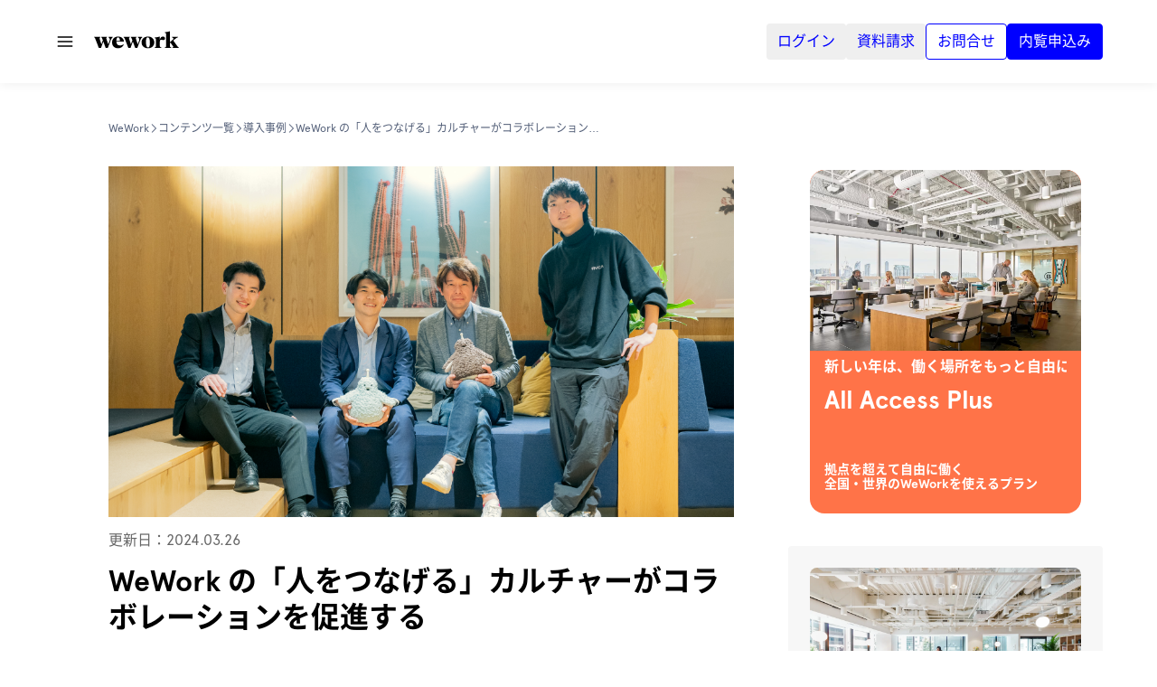

--- FILE ---
content_type: text/html; charset=utf-8
request_url: https://wework.co.jp/contents/interview/column84
body_size: 39349
content:
<!DOCTYPE html><html lang="ja"><head><meta charSet="utf-8" data-next-head=""/><meta name="viewport" content="width=device-width" data-next-head=""/><title data-next-head="">WeWork の「人をつなげる」カルチャーがコラボレーションを促進する | WeWork Japan</title><meta name="twitter:card" content="summary" data-next-head=""/><meta name="twitter:site" content="@WeWorkJP" data-next-head=""/><meta name="twitter:title" content="WeWork の「人をつなげる」カルチャーがコラボレーションを促進する | WeWork Japan" data-next-head=""/><meta name="twitter:description" content="さまざまな企業が入居する WeWork には、頻繁に行われるイベント、交流を促すオフィスデザイン、またコミュニティチームの働きかけなど、企業同士の距離を縮め、接触を深める仕かけにあふれています。今回は、自動車部品大手TPR株式会社と、プロダクトデザインやエンジニアリングで企業をサポートするKey Fusion Lab株式会社の協業事例を紹介します。" data-next-head=""/><meta name="twitter:image:src" content="https://wework.co.jp/uploads/2024/03/240216_087.jpg" data-next-head=""/><meta name="twitter:image:alt" content="WeWork の「人をつなげる」カルチャーがコラボレーションを促進する | WeWork Japan" data-next-head=""/><meta name="description" content="さまざまな企業が入居する WeWork には、頻繁に行われるイベント、交流を促すオフィスデザイン、またコミュニティチームの働きかけなど、企業同士の距離を縮め、接触を深める仕かけにあふれています。今回は、自動車部品大手TPR株式会社と、プロダクトデザインやエンジニアリングで企業をサポートするKey Fusion Lab株式会社の協業事例を紹介します。" data-next-head=""/><meta name="google" content="notranslate" data-next-head=""/><meta name="keyword" content="" data-next-head=""/><meta property="og:type" content="website" data-next-head=""/><meta property="og:title" content="WeWork の「人をつなげる」カルチャーがコラボレーションを促進する | WeWork Japan" data-next-head=""/><meta property="og:url" data-next-head=""/><meta property="og:image" content="https://wework.co.jp/uploads/2024/03/240216_087.jpg" data-next-head=""/><meta property="og:site_name" content="WeWork ｜ 話題のフレキシブルオフィス" data-next-head=""/><meta property="og:description" content="さまざまな企業が入居する WeWork には、頻繁に行われるイベント、交流を促すオフィスデザイン、またコミュニティチームの働きかけなど、企業同士の距離を縮め、接触を深める仕かけにあふれています。今回は、自動車部品大手TPR株式会社と、プロダクトデザインやエンジニアリングで企業をサポートするKey Fusion Lab株式会社の協業事例を紹介します。" data-next-head=""/><meta name="facebook-domain-verification" content="2p2zpfvebcok29levd7rmjbnmooqzf" data-next-head=""/><link rel="canonical" href="https://wework.co.jp" data-next-head=""/><link rel="alternate" href="https://wework.co.jp/en" hrefLang="en" data-next-head=""/><link rel="preconnect" href="https://www.googletagmanager.com" data-next-head=""/><link data-next-font="" rel="preconnect" href="/" crossorigin="anonymous"/><script id="vwoCode" type="text/javascript" data-nscript="beforeInteractive">
                    window._vwo_code || (function() {
                    var account_id=716512,
                    version=2.1,
                    settings_tolerance=2000,
                    hide_element='body',
                    hide_element_style = 'opacity:0 !important;filter:alpha(opacity=0) !important;background:none !important',
                    /* DO NOT EDIT BELOW THIS LINE */
                    f=false,w=window,d=document,v=d.querySelector('#vwoCode'),cK='_vwo_'+account_id+'_settings',cc={};try{var c=JSON.parse(localStorage.getItem('_vwo_'+account_id+'_config'));cc=c&&typeof c==='object'?c:{}}catch(e){}var stT=cc.stT==='session'?w.sessionStorage:w.localStorage;code={use_existing_jquery:function(){return typeof use_existing_jquery!=='undefined'?use_existing_jquery:undefined},library_tolerance:function(){return typeof library_tolerance!=='undefined'?library_tolerance:undefined},settings_tolerance:function(){return cc.sT||settings_tolerance},hide_element_style:function(){return'{'+(cc.hES||hide_element_style)+'}'},hide_element:function(){if(performance.getEntriesByName('first-contentful-paint')[0]){return''}return typeof cc.hE==='string'?cc.hE:hide_element},getVersion:function(){return version},finish:function(e){if(!f){f=true;var t=d.getElementById('_vis_opt_path_hides');if(t)t.parentNode.removeChild(t);if(e)(new Image).src='https://dev.visualwebsiteoptimizer.com/ee.gif?a='+account_id+e}},finished:function(){return f},addScript:function(e){var t=d.createElement('script');t.type='text/javascript';if(e.src){t.src=e.src}else{t.text=e.text}d.getElementsByTagName('head')[0].appendChild(t)},load:function(e,t){var i=this.getSettings(),n=d.createElement('script'),r=this;t=t||{};if(i){n.textContent=i;d.getElementsByTagName('head')[0].appendChild(n);if(!w.VWO||VWO.caE){stT.removeItem(cK);r.load(e)}}else{var o=new XMLHttpRequest;o.open('GET',e,true);o.withCredentials=!t.dSC;o.responseType=t.responseType||'text';o.onload=function(){if(t.onloadCb){return t.onloadCb(o,e)}if(o.status===200){w.window._vwo_code.addScript({text:o.responseText})}else{w.window._vwo_code.finish('&e=loading_failure:'+e)}};o.onerror=function(){if(t.onerrorCb){return t.onerrorCb(e)}w.window._vwo_code.finish('&e=loading_failure:'+e)};o.send()}},getSettings:function(){try{var e=stT.getItem(cK);if(!e){return}e=JSON.parse(e);if(Date.now()>e.e){stT.removeItem(cK);return}return e.s}catch(e){return}},init:function(){if(d.URL.indexOf('__vwo_disable__')>-1)return;var e=this.settings_tolerance();w._vwo_settings_timer=setTimeout(function(){w.window._vwo_code.finish();stT.removeItem(cK)},e);var t;if(this.hide_element()!=='body'){t=d.createElement('style');var i=this.hide_element(),n=i?i+this.hide_element_style():'',r=d.getElementsByTagName('head')[0];t.setAttribute('id','_vis_opt_path_hides');v&&t.setAttribute('nonce',v.nonce);t.setAttribute('type','text/css');if(t.styleSheet)t.styleSheet.cssText=n;else t.appendChild(d.createTextNode(n));r.appendChild(t)}else{t=d.getElementsByTagName('head')[0];var n=d.createElement('div');n.style.cssText='z-index: 2147483647 !important;position: fixed !important;left: 0 !important;top: 0 !important;width: 100% !important;height: 100% !important;background: white !important;';n.setAttribute('id','_vis_opt_path_hides');n.classList.add('_vis_hide_layer');t.parentNode.insertBefore(n,t.nextSibling)}var o='https://dev.visualwebsiteoptimizer.com/j.php?a='+account_id+'&u='+encodeURIComponent(d.URL)+'&vn='+version;if(w.location.search.indexOf('_vwo_xhr')!==-1){this.addScript({src:o})}else{this.load(o+'&x=true')}}};w.window._vwo_code=code;code.init();})();(function(){var i=window;function t(){if(i.window._vwo_code){var e=t.hidingStyle=document.getElementById('_vis_opt_path_hides')||t.hidingStyle;if(!i.window._vwo_code.finished()&&!window._vwo_code.libExecuted&&(!i.VWO||!VWO.dNR)){if(!document.getElementById('_vis_opt_path_hides')){document.getElementsByTagName('head')[0].appendChild(e)}requestAnimationFrame(t)}}}t()})();
                 </script><link rel="preload" href="/_next/static/css/7d49e916c30dcc3c.css" as="style"/><link rel="stylesheet" href="/_next/static/css/7d49e916c30dcc3c.css" data-n-g=""/><noscript data-n-css=""></noscript><script defer="" nomodule="" src="/_next/static/chunks/polyfills-42372ed130431b0a.js"></script><script src="/_next/static/chunks/webpack-af7d8009b3d592f7.js" defer=""></script><script src="/_next/static/chunks/framework-ac4abc15707549f9.js" defer=""></script><script src="/_next/static/chunks/main-bac667604a351f82.js" defer=""></script><script src="/_next/static/chunks/pages/_app-56648c0a1b2edcf8.js" defer=""></script><script src="/_next/static/chunks/3261-2d8125ffc5e20ec4.js" defer=""></script><script src="/_next/static/chunks/7888-ea9235226ebe4f98.js" defer=""></script><script src="/_next/static/chunks/4618-56cdefcaf4de5737.js" defer=""></script><script src="/_next/static/chunks/7109-3917b9dbaa6cdd09.js" defer=""></script><script src="/_next/static/chunks/7934-471942731cab44c8.js" defer=""></script><script src="/_next/static/chunks/3685-4aad664ca75797ea.js" defer=""></script><script src="/_next/static/chunks/pages/contents/%5Bcategory%5D/%5Bslug%5D-7a8676848d529db9.js" defer=""></script><script src="/_next/static/1pxAwLnZdvgBrTqdJGzXM/_buildManifest.js" defer=""></script><script src="/_next/static/1pxAwLnZdvgBrTqdJGzXM/_ssgManifest.js" defer=""></script></head><body><div id="__next"><style>
    #nprogress {
      pointer-events: none;
    }
    #nprogress .bar {
      background: #0000FF;
      position: fixed;
      z-index: 9999;
      top: 0;
      left: 0;
      width: 100%;
      height: 3px;
    }
    #nprogress .peg {
      display: block;
      position: absolute;
      right: 0px;
      width: 100px;
      height: 100%;
      box-shadow: 0 0 10px #0000FF, 0 0 5px #0000FF;
      opacity: 1;
      -webkit-transform: rotate(3deg) translate(0px, -4px);
      -ms-transform: rotate(3deg) translate(0px, -4px);
      transform: rotate(3deg) translate(0px, -4px);
    }
    #nprogress .spinner {
      display: block;
      position: fixed;
      z-index: 1031;
      top: 15px;
      right: 15px;
    }
    #nprogress .spinner-icon {
      width: 18px;
      height: 18px;
      box-sizing: border-box;
      border: solid 2px transparent;
      border-top-color: #0000FF;
      border-left-color: #0000FF;
      border-radius: 50%;
      -webkit-animation: nprogresss-spinner 400ms linear infinite;
      animation: nprogress-spinner 400ms linear infinite;
    }
    .nprogress-custom-parent {
      overflow: hidden;
      position: relative;
    }
    .nprogress-custom-parent #nprogress .spinner,
    .nprogress-custom-parent #nprogress .bar {
      position: absolute;
    }
    @-webkit-keyframes nprogress-spinner {
      0% {
        -webkit-transform: rotate(0deg);
      }
      100% {
        -webkit-transform: rotate(360deg);
      }
    }
    @keyframes nprogress-spinner {
      0% {
        transform: rotate(0deg);
      }
      100% {
        transform: rotate(360deg);
      }
    }
  </style><title>WeWork</title><noscript><iframe src="https://www.googletagmanager.com/ns.html?id=GTM-5V83QH2" height="0" width="0" style="display:none;visibility:hidden"></iframe></noscript><link rel="preconnect" href="https://dev.visualwebsiteoptimizer.com"/><div id="MainLayoutId" class="relative mx-auto flex h-screen flex-col"><div class="fixed z-50 w-full bg-white shadow-[0_0_12px_0_rgba(0,0,0,0.08)]" id="FixedHeaderId"><div class="m-auto w-full max-w-[1440px] px-[16px] md:!px-[40px] xl:!px-[60px]"><div class="mx-auto flex h-[92px] items-center justify-between gap-[10px]"><div class="flex items-center"><svg viewBox="0 0 24 24" fill="none" xmlns="http://www.w3.org/2000/svg" width="24" height="24" class="mr-[20px] !h-[20px] header:hidden"><path fill-rule="evenodd" clip-rule="evenodd" d="M22 7V5H2V7H22ZM22 11V13H2V11H22ZM2 17H22V19H2V17Z" fill="currentColor"></path></svg><div class="pb-[5px] min-[1400px]:pl-[22px] min-[1400px]:pr-[23px]"><a class="block !h-[20px] !w-[94px]" role="button" href="/"><img alt="Logo" loading="lazy" width="120" height="26" decoding="async" data-nimg="1" class="!h-full !w-full" style="color:transparent" src="/images/WeWork_Logo_Black.svg"/></a></div><ul class="ml-[10px] gap-[4px] hidden header:!flex min-[1320px]:ml-[14px] min-[1365px]:gap-[16px] min-[1400px]:gap-[8px] min-[1450px]:gap-[16px]"><li class="group flex cursor-pointer items-center"><span class="duration-200 group-hover:text-primary" role="button">WeWork について</span><svg xmlns="http://www.w3.org/2000/svg" viewBox="0 0 20 20" fill="currentColor" aria-hidden="true" data-slot="icon" class="!h-[20px] !w-[20px] shrink-0 text-gray-600 duration-500 group-hover:rotate-180 group-hover:text-primary"><path fill-rule="evenodd" d="M5.22 8.22a.75.75 0 0 1 1.06 0L10 11.94l3.72-3.72a.75.75 0 1 1 1.06 1.06l-4.25 4.25a.75.75 0 0 1-1.06 0L5.22 9.28a.75.75 0 0 1 0-1.06Z" clip-rule="evenodd"></path></svg><div class="invisible absolute top-full z-[100000] opacity-0 duration-300 before:absolute before:top-[-46px] before:h-[46px] before:w-1/4 before:bg-transparent group-hover:visible group-hover:opacity-100"><div class="relative flex w-[600px] cursor-default overflow-hidden bg-white drop-shadow-xl"><div class="p-[32px] pt-[24px] w-[50%]"><div class="text-[16px] leading-[24px] last:mb-0 mb-[8px] xl:mb-[24px]"><div class="space-y-[8px] xl:space-y-[24px]"><a class="py-[12px] xl:py-0 group/content block w-full xl:w-fit !outline-none" href="/brand"><div class="flex flex-col gap-[1px]"><div class="text-[16px] leading-[24px] underline-offset-4 group-hover/content:underline"><span class="text-gray-900">WeWork のブランド</span><span class="text-gray-65"></span></div></div></a></div></div><div class="text-[16px] leading-[24px] last:mb-0 mb-[8px] xl:mb-[24px]"><div class="space-y-[8px] xl:space-y-[24px]"><a class="py-[12px] xl:py-0 group/content block w-full xl:w-fit !outline-none" href="/advantage"><div class="flex flex-col gap-[1px]"><div class="text-[16px] leading-[24px] underline-offset-4 group-hover/content:underline"><span class="text-gray-900">WeWork の利点</span><span class="text-gray-65"></span></div></div></a></div></div><div class="text-[16px] leading-[24px] last:mb-0 mb-[8px] xl:mb-[24px]"><div class="space-y-[8px] xl:space-y-[24px]"><a class="py-[12px] xl:py-0 group/content block w-full xl:w-fit !outline-none" href="/materials"><div class="flex flex-col gap-[1px]"><div class="text-[16px] leading-[24px] underline-offset-4 group-hover/content:underline"><span class="text-gray-900">サービス資料一覧</span><span class="text-gray-65"></span></div></div></a></div></div></div><div class="w-[50%] p-[32px] pt-[24px]"><div class="text-[16px] leading-[24px] last:mb-0 mb-[16px] pt-[12px] xl:pt-0"><p class="mb-[12px] text-[14px] leading-[20px] text-gray-400">WeWork の特徴</p><div class="space-y-[12px] xl:space-y-[24px]"><a class="group/content block w-full xl:w-fit !outline-none" href="/feature/space"><div class="flex flex-col gap-[1px]"><div class="text-[16px] leading-[24px] underline-offset-4 group-hover/content:underline"><span class="text-gray-900">Space</span><span class="text-gray-65"></span></div></div></a><a class="group/content block w-full xl:w-fit !outline-none" href="/feature/service"><div class="flex flex-col gap-[1px]"><div class="text-[16px] leading-[24px] underline-offset-4 group-hover/content:underline"><span class="text-gray-900">Service</span><span class="text-gray-65"></span></div></div></a><a class="group/content block w-full xl:w-fit !outline-none" href="/feature/community"><div class="flex flex-col gap-[1px]"><div class="text-[16px] leading-[24px] underline-offset-4 group-hover/content:underline"><span class="text-gray-900">Community</span><span class="text-gray-65"></span></div></div></a></div></div><div class="text-[16px] leading-[24px] last:mb-0 mb-[16px] pt-[12px] xl:pt-0"><p class="mb-[12px] text-[14px] leading-[20px] text-gray-400">企業情報</p><div class="space-y-[12px] xl:space-y-[24px]"><a class="group/content block w-full xl:w-fit !outline-none" href="/about"><div class="flex flex-col gap-[1px]"><div class="text-[16px] leading-[24px] underline-offset-4 group-hover/content:underline"><span class="text-gray-900">社長挨拶・企業情報</span><span class="text-gray-65"></span></div></div></a><a class="group/content block w-full xl:w-fit !outline-none" href="/news"><div class="flex flex-col gap-[1px]"><div class="text-[16px] leading-[24px] underline-offset-4 group-hover/content:underline"><span class="text-gray-900">ニュース</span><span class="text-gray-65"></span></div></div></a><a class="group/content block w-full xl:w-fit !outline-none" href="/about/sustainability"><div class="flex flex-col gap-[1px]"><div class="text-[16px] leading-[24px] underline-offset-4 group-hover/content:underline"><span class="text-gray-900">サステナビリティへの取り組み</span><span class="text-gray-65"></span></div></div></a><a class="group/content block w-full xl:w-fit !outline-none" href="/careers"><div class="flex flex-col gap-[1px]"><div class="text-[16px] leading-[24px] underline-offset-4 group-hover/content:underline"><span class="text-gray-900">採用情報</span><span class="text-gray-65"></span></div></div></a></div></div></div><div class="absolute top-[64px] left-[50%] w-[1px] h-[calc(100%-128px)] bg-gray-90"></div></div></div></li><li class="group flex cursor-pointer items-center"><span class="duration-200 group-hover:text-primary" role="button">拠点一覧</span><svg xmlns="http://www.w3.org/2000/svg" viewBox="0 0 20 20" fill="currentColor" aria-hidden="true" data-slot="icon" class="!h-[20px] !w-[20px] shrink-0 text-gray-600 duration-500 group-hover:rotate-180 group-hover:text-primary"><path fill-rule="evenodd" d="M5.22 8.22a.75.75 0 0 1 1.06 0L10 11.94l3.72-3.72a.75.75 0 1 1 1.06 1.06l-4.25 4.25a.75.75 0 0 1-1.06 0L5.22 9.28a.75.75 0 0 1 0-1.06Z" clip-rule="evenodd"></path></svg><div class="invisible absolute top-full z-[100000] opacity-0 duration-300 before:absolute before:top-[-46px] before:h-[46px] before:w-1/4 before:bg-transparent group-hover:visible group-hover:opacity-100"><div class="relative flex w-[600px] cursor-default overflow-hidden bg-white drop-shadow-xl"><div class="p-[32px] pt-[24px] w-full"><div class="text-[16px] leading-[24px] last:mb-0 mb-[8px] xl:mb-[24px]"><div class="space-y-[8px] xl:space-y-[24px]"><a class="py-[12px] xl:py-0 group/content block w-full xl:w-fit !outline-none" href="/location?show_option=all&amp;areas="><div class="flex flex-col gap-[1px]"><div class="text-[16px] leading-[24px] underline-offset-4 group-hover/content:underline"><span class="text-gray-900"> 国内拠点一覧 </span><span class="text-gray-65"></span></div></div></a></div></div></div></div></div></li><li class="group flex cursor-pointer items-center"><span class="duration-200 group-hover:text-primary" role="button">プラン</span><svg xmlns="http://www.w3.org/2000/svg" viewBox="0 0 20 20" fill="currentColor" aria-hidden="true" data-slot="icon" class="!h-[20px] !w-[20px] shrink-0 text-gray-600 duration-500 group-hover:rotate-180 group-hover:text-primary"><path fill-rule="evenodd" d="M5.22 8.22a.75.75 0 0 1 1.06 0L10 11.94l3.72-3.72a.75.75 0 1 1 1.06 1.06l-4.25 4.25a.75.75 0 0 1-1.06 0L5.22 9.28a.75.75 0 0 1 0-1.06Z" clip-rule="evenodd"></path></svg><div class="invisible absolute top-full z-[100000] opacity-0 duration-300 before:absolute before:top-[-46px] before:h-[46px] before:w-1/4 before:bg-transparent group-hover:visible group-hover:opacity-100"><div class="relative flex w-[600px] cursor-default overflow-hidden bg-white drop-shadow-xl"><div class="p-[32px] pt-[24px] w-[50%]"><div class="text-[16px] leading-[24px] last:mb-0 mb-[8px] xl:mb-[24px]"><div class="space-y-[8px] xl:space-y-[24px]"><a class="py-[12px] xl:py-0 group/content block w-full xl:w-fit !outline-none" href="/plan?slug="><div class="flex flex-col gap-[1px]"><div class="text-[16px] leading-[24px] underline-offset-4 group-hover/content:underline"><span class="text-gray-900">プラン一覧</span><span class="text-gray-65"></span></div></div></a></div></div></div><div class="w-[50%] p-[32px] pt-[24px]"><div class="text-[16px] leading-[24px] last:mb-0 mb-[16px] pt-[12px] xl:pt-0"><p class="mb-[12px] text-[14px] leading-[20px] text-gray-400">利用目的から探す</p><div class="space-y-[12px] xl:space-y-[24px]"></div></div></div><div class="absolute top-[64px] left-[50%] w-[1px] h-[calc(100%-128px)] bg-gray-90"></div></div></div></li><li class="group flex cursor-pointer items-center"><span class="duration-200 group-hover:text-primary" role="button">セミナー・イベント</span><svg xmlns="http://www.w3.org/2000/svg" viewBox="0 0 20 20" fill="currentColor" aria-hidden="true" data-slot="icon" class="!h-[20px] !w-[20px] shrink-0 text-gray-600 duration-500 group-hover:rotate-180 group-hover:text-primary"><path fill-rule="evenodd" d="M5.22 8.22a.75.75 0 0 1 1.06 0L10 11.94l3.72-3.72a.75.75 0 1 1 1.06 1.06l-4.25 4.25a.75.75 0 0 1-1.06 0L5.22 9.28a.75.75 0 0 1 0-1.06Z" clip-rule="evenodd"></path></svg><div class="invisible absolute top-full z-[100000] opacity-0 duration-300 before:absolute before:top-[-46px] before:h-[46px] before:w-1/4 before:bg-transparent group-hover:visible group-hover:opacity-100"><div class="relative flex w-[600px] cursor-default overflow-hidden bg-white drop-shadow-xl"><div class="p-[32px] pt-[24px] w-full"><div class="text-[16px] leading-[24px] last:mb-0 mb-[8px] xl:mb-[24px]"><div class="space-y-[8px] xl:space-y-[24px]"><a class="py-[12px] xl:py-0 group/content block w-full xl:w-fit !outline-none" href="/eventspace"><div class="flex flex-col gap-[1px]"><div class="text-[16px] leading-[24px] underline-offset-4 group-hover/content:underline"><span class="text-gray-900">セミナー・イベント</span><span class="text-gray-65"></span></div></div></a><a class="py-[12px] xl:py-0 group/content block w-full xl:w-fit !outline-none" href="/events"><div class="flex flex-col gap-[1px]"><div class="text-[16px] leading-[24px] underline-offset-4 group-hover/content:underline"><span class="text-gray-900">イベント一覧</span><span class="text-gray-65"></span></div></div></a></div></div></div></div></div></li><li class="group flex cursor-pointer items-center"><span class="duration-200 group-hover:text-primary" role="button">事例・コンテンツ一覧</span><svg xmlns="http://www.w3.org/2000/svg" viewBox="0 0 20 20" fill="currentColor" aria-hidden="true" data-slot="icon" class="!h-[20px] !w-[20px] shrink-0 text-gray-600 duration-500 group-hover:rotate-180 group-hover:text-primary"><path fill-rule="evenodd" d="M5.22 8.22a.75.75 0 0 1 1.06 0L10 11.94l3.72-3.72a.75.75 0 1 1 1.06 1.06l-4.25 4.25a.75.75 0 0 1-1.06 0L5.22 9.28a.75.75 0 0 1 0-1.06Z" clip-rule="evenodd"></path></svg><div class="invisible absolute top-full z-[100000] opacity-0 duration-300 before:absolute before:top-[-46px] before:h-[46px] before:w-1/4 before:bg-transparent group-hover:visible group-hover:opacity-100"><div class="relative flex w-[600px] cursor-default overflow-hidden bg-white drop-shadow-xl"><div class="p-[32px] pt-[24px] w-full"><div class="text-[16px] leading-[24px] last:mb-0 mb-[8px] xl:mb-[24px]"><div class="space-y-[8px] xl:space-y-[24px]"><a class="py-[12px] xl:py-0 group/content block w-full xl:w-fit !outline-none" href="/contents"><div class="flex flex-col gap-[1px]"><div class="text-[16px] leading-[24px] underline-offset-4 group-hover/content:underline"><span class="text-gray-900">コンテンツ一覧</span><span class="text-gray-65"></span></div></div></a></div></div></div></div></div></li></ul></div><div class="flex gap-[14px] lg:hidden"><a href="/materials"><div class="flex-1 flex flex-col items-center gap-[4px] min-h-[44px] text-[10px] outline-none md:hover:text-primary hover:cursor-pointer"><svg viewBox="0 0 24 24" fill="none" xmlns="http://www.w3.org/2000/svg" width="24" height="24"><rect x="0" y="0" width="24" height="24" fill="none"></rect><path d="M5.5,23 C4.17506332,23 3.09000507,21.9679392 3.0053203,20.6643127 L3,20.5 L3,1.26 L21,1.26 L21,17.999 L23,18 L23,20.5 C23,21.8254834 21.9684641,22.9100387 20.6643757,22.9946823 L20.5,23 L5.5,23 Z M20,17.999 L20,2.26 L4,2.26 L4,20.5 C4,21.2791601 4.59539255,21.9203856 5.35562901,21.9931279 L5.5,22 L5.693,21.999 L5.87525427,21.9526836 C6.44245993,21.8065495 6.87296065,21.3397693 6.97524822,20.7835441 L6.99387151,20.6427582 L7,20.5 L7,18 L20,17.999 Z M22,19 L8,19 L7.99959823,20.5200402 L7.99185522,20.702947 C7.95920214,21.1082861 7.82931719,21.4883481 7.62431452,21.8181768 L7.51565576,21.9787894 L7.498,22 L20.5,22 C21.2309651,22 21.8398119,21.4771491 21.9729528,20.7850349 L21.9931334,20.64446 L22,20.5 L22,19 Z M13,14 L13,15 L7,15 L7,14 L13,14 Z M17,10 L17,11 L7,11 L7,10 L17,10 Z M17,6 L17,7 L7,7 L7,6 L17,6 Z" fill="currentColor" fill-rule="nonzero"></path></svg><span class="cursor-pointer text-center text-[10px] md:px-0" role="button">資料請求</span></div></a><div class="flex flex-col items-center gap-[4px] min-h-[44px] text-[10px] outline-none md:hover:text-primary hover:cursor-pointer"><svg viewBox="0 0 24 24" fill="none" xmlns="http://www.w3.org/2000/svg" width="24" height="24"><rect x="0" y="0" width="24" height="24" fill="none"></rect><path d="M20.5,2 C21.8254834,2 22.9100387,3.03153594 22.9946823,4.33562431 L23,4.5 L23,15.5 C23,16.8254834 21.9684641,17.9100387 20.6643757,17.9946823 L20.5,18 L12.177,18 L6,23.0551214 L6,18 L3.5,18 C2.22974508,18 1.18075921,17.0526345 1.02105111,15.8259123 L1.00531768,15.6643757 L1,15.5 L1,4.5 C1,3.1745166 2.03153594,2.08996133 3.33562431,2.00531768 L3.5,2 L20.5,2 Z M20.5,3 L3.5,3 C2.72030388,3 2.07955132,3.59488808 2.00686658,4.35553999 L2,4.5 L2,15.5 C2,16.2796961 2.59488808,16.9204487 3.35553999,16.9931334 L3.5,17 L7,17 L7,20.945 L11.8215183,17 L20.5,17 C21.2796961,17 21.9204487,16.4051119 21.9931334,15.64446 L22,15.5 L22,4.5 C22,3.72030388 21.4051119,3.07955132 20.64446,3.00686658 L20.5,3 Z M12,13 C12.4097222,13 12.75,13.3245192 12.75,13.75 C12.75,14.1682692 12.4027778,14.5 12,14.5 C11.5972222,14.5 11.25,14.1610577 11.25,13.75 C11.25,13.3317308 11.5902778,13 12,13 Z M12,5 C13.3796874,5 14.5,5.8962501 14.5,7.3 C14.5,8.02907932 14.2471446,8.50700938 13.6375159,9.17684619 L13.4455536,9.39131445 C12.9831851,9.90917098 12.75,10.2473776 12.75,10.75 C12.75,11.1682692 12.4097222,11.5 12,11.5 C11.5902778,11.5 11.25,11.1610577 11.25,10.75 C11.25,9.83229057 11.6168149,9.23950386 12.2044464,8.58368555 L12.3749841,8.39815381 C12.8183921,7.90568108 13,7.59425401 13,7.3 C13,6.7062499 12.4968126,6 12,6 C11.5534371,6 11.087,6.57788465 11.006,7.20711465 C10.9527037,7.62332035 10.5555556,7.91666667 10.1388889,7.86333333 C9.72222222,7.81 9.42870372,7.41444035 9.48200001,6.99823465 C9.659,5.63461535 10.6590629,5 12,5 Z" fill="currentColor" fill-rule="nonzero"></path></svg><span class="cursor-pointer text-center text-[10px] md:px-0" role="button">お問合せ</span></div><div class="flex flex-col items-center gap-[4px] min-h-[44px] text-[10px] outline-none md:hover:text-primary hover:cursor-pointer"><svg viewBox="0 0 24 24" fill="none" xmlns="http://www.w3.org/2000/svg" width="24" height="24"><rect x="0" y="0" width="24" height="24" fill="none"></rect><path d="M20,1 L20,22 L22,22 L22,23 L2,23 L2,22 L4,22 L4,1 L20,1 Z M19,2 L5,2 L5,22 L19,22 L19,2 Z M18,12 L18,15 L17,15 L17,12 L18,12 Z" fill="currentColor" fill-rule="nonzero"></path></svg><span class="cursor-pointer text-center text-[10px] md:px-0" role="button">内覧申込み</span></div></div><div class="hidden gap-[8px] lg:!flex min-[1400px]:gap-[16px] "><a href="/api/auth/login?returnTo=/member-contents/login-required"><button data-testid="ray-button" class="font-main text-2xs rounded-sm relative whitespace-nowrap disabled:cursor-default focus-visible:outline-primaryblue-70 text-primary hover:text-primaryblue-40 active:text-primaryblue-30 disabled:text-gray-40 h-[40px] px-2xs" type="button"><div class="flex items-center justify-center opacity-100"><p class="leading-sm mx-3xs whitespace-nowrap text-2xs">ログイン</p></div></button></a><a href="/materials"><button data-testid="ray-button" class="font-main text-2xs rounded-sm relative whitespace-nowrap disabled:cursor-default focus-visible:outline-primaryblue-70 text-primary hover:text-primaryblue-40 active:text-primaryblue-30 disabled:text-gray-40 h-[40px] px-2xs" type="button"><div class="flex items-center justify-center opacity-100"><p class="leading-sm mx-3xs whitespace-nowrap text-2xs">資料請求</p></div></button></a><button data-testid="ray-button" class="!rounded font-main text-2xs rounded-sm relative whitespace-nowrap disabled:cursor-default focus-visible:outline-primaryblue-70 bg-white hover:bg-secondary active:bg-primaryblue-80 disabled:bg-gray-90 border border-primary disabled:border-gray-70 text-primary disabled:text-gray-40 h-[40px] px-2xs" type="button"><div class="flex items-center justify-center opacity-100"><p class="leading-sm mx-3xs whitespace-nowrap text-2xs">お問合せ</p></div></button><button data-testid="ray-button" class="!rounded bg-primary font-main text-2xs rounded-sm relative whitespace-nowrap disabled:cursor-default focus-visible:outline-primaryblue-70 bg-primary hover:bg-primaryblue-40 active:bg-primaryblue-30 disabled:bg-gray-90 text-white disabled:text-gray-40 border border-primary hover:border-primaryblue-40 disabled:border-gray-90 h-[40px] px-2xs" type="button"><div class="flex items-center justify-center opacity-100"><p class="leading-sm mx-3xs whitespace-nowrap text-2xs">内覧申込み</p></div></button></div></div></div></div><div class="grow-[1]" style="padding-top:0" role="main"><div class="m-auto w-full max-w-[1440px] px-[16px] md:!px-[40px] xl:!px-[60px]"><div class="mb-[32px] sm:mb-[64px] md:mt-[32px] md:flex "><div class="max-w-[898px] md:w-[70%]"><div class="md:pr-[32px] xl:px-[60px] min-[1400px]:pl-[148px]"><div><div class="mb-[12px] md:mb-[24px]"><nav class="flex flex-wrap gap-x-[12px] gap-y-[2px] py-[10px] " vocab="https://schema.org/" typeOf="BreadcrumbList"><div class="flex items-center gap-x-[8px] whitespace-nowrap text-[12px] leading-4 text-gray-40" aria-label="WeWork" property="itemListElement" typeOf="ListItem"><a class="hover:text-gray-30 hover:underline active:text-red-600 active:underline" property="item" typeOf="WebPage" href="/"><span property="name">WeWork</span></a><meta property="position" content="1"/><svg viewBox="0 0 10 10" fill="none" xmlns="http://www.w3.org/2000/svg" width="10" height="10" class="shrink-0"><rect x="0" y="0" width="10" height="10" fill="none"></rect><path d="M6.7915 5.00146L6.79005 5.00001L6.7915 4.99857L2.64648 0.853561L3.35359 0.146454L7.85359 4.64645L7.85215 4.6479L8.20427 5.00001L7.85216 5.35212L7.85361 5.35356L3.35361 9.85356L2.6465 9.14645L6.7915 5.00146Z" fill="currentColor"></path></svg></div><div class="flex items-center gap-x-[8px] whitespace-nowrap text-[12px] leading-4 text-gray-40" aria-label="コンテンツ一覧" property="itemListElement" typeOf="ListItem"><a class="hover:text-gray-30 hover:underline active:text-red-600 active:underline" property="item" typeOf="WebPage" href="/contents"><span property="name">コンテンツ一覧</span></a><meta property="position" content="2"/><svg viewBox="0 0 10 10" fill="none" xmlns="http://www.w3.org/2000/svg" width="10" height="10" class="shrink-0"><rect x="0" y="0" width="10" height="10" fill="none"></rect><path d="M6.7915 5.00146L6.79005 5.00001L6.7915 4.99857L2.64648 0.853561L3.35359 0.146454L7.85359 4.64645L7.85215 4.6479L8.20427 5.00001L7.85216 5.35212L7.85361 5.35356L3.35361 9.85356L2.6465 9.14645L6.7915 5.00146Z" fill="currentColor"></path></svg></div><div class="flex items-center gap-x-[8px] whitespace-nowrap text-[12px] leading-4 text-gray-40" aria-label="導入事例" property="itemListElement" typeOf="ListItem"><a class="hover:text-gray-30 hover:underline active:text-red-600 active:underline" property="item" typeOf="WebPage" href="/contents/interview"><span property="name">導入事例</span></a><meta property="position" content="3"/><svg viewBox="0 0 10 10" fill="none" xmlns="http://www.w3.org/2000/svg" width="10" height="10" class="shrink-0"><rect x="0" y="0" width="10" height="10" fill="none"></rect><path d="M6.7915 5.00146L6.79005 5.00001L6.7915 4.99857L2.64648 0.853561L3.35359 0.146454L7.85359 4.64645L7.85215 4.6479L8.20427 5.00001L7.85216 5.35212L7.85361 5.35356L3.35361 9.85356L2.6465 9.14645L6.7915 5.00146Z" fill="currentColor"></path></svg></div><div class="max-w-[50%] truncate whitespace-nowrap text-[12px] leading-4 text-gray-40" aria-label="WeWork の「人をつなげる」カルチャーがコラボレーションを促進する" property="itemListElement" typeOf="ListItem"><span property="name">WeWork の「人をつなげる」カルチャーがコラボレーションを促進する</span><meta property="position" content="4"/></div></nav></div><div class="relative h-[232px] w-full sm:h-[388px]"><img class="!h-full !w-full object-cover object-center" srcSet="https://wework.co.jp/uploads/2024/03/240216_087-300x200.jpg 576w, https://wework.co.jp/uploads/2024/03/240216_087-768x512.jpg 768w, https://wework.co.jp/uploads/2024/03/240216_087-1024x682.jpg 992w, https://wework.co.jp/uploads/2024/03/240216_087.jpg" src="https://wework.co.jp/uploads/2024/03/240216_087.jpg" loading="eager" alt="東急株式会社 デジタルプラットフォーム URBAN HACKS VPoE 宮澤秀右 氏" fetchpriority="high"/></div><div><p class="my-[16px] leading-5 text-gray-66">更新日：2024.03.26</p><h1 class="mb-[16px] text-[24px] !font-bold leading-8 md:text-[32px] md:leading-10">WeWork の「人をつなげる」カルチャーがコラボレーションを促進する</h1><div class="flex flex-col gap-x-[24px] gap-y-[16px] px-[16px] md:flex-row md:px-0"><div class="flex-1"><p class="mb-[8px] text-[12px] leading-5">タグ</p><div class="flex flex-wrap gap-[8px]"><a href="/contents/tag/%e3%82%a4%e3%83%8e%e3%83%99%e3%83%bc%e3%82%b7%e3%83%a7%e3%83%b3%e5%89%b5%e5%87%ba"><span class="flex h-[24px] items-center rounded border border-gray-90 px-[4px] text-[12px] leading-3">イノベーション創出</span></a><a href="/contents/tag/%e6%96%b0%e8%a6%8f%e4%ba%8b%e6%a5%ad"><span class="flex h-[24px] items-center rounded border border-gray-90 px-[4px] text-[12px] leading-3">新規事業</span></a><a href="/contents/tag/%e4%bc%81%e6%a5%ad%e4%ba%a4%e6%b5%81"><span class="flex h-[24px] items-center rounded border border-gray-90 px-[4px] text-[12px] leading-3">企業交流</span></a></div></div><div class="flex-1"><p class="mb-[8px] text-[12px] leading-5">コンテンツタイプ</p><div class="flex flex-wrap gap-[8px]"><span class="flex h-[24px] items-center rounded border border-gray-90 px-[4px] text-[12px] leading-3">導入事例</span></div></div></div></div></div><div class="my-[64px] rounded border border-gray-90 py-4xs text-3xs sm:my-[32px]"><div class="px-[16px]"><button class="flex w-full items-center gap-x-[12px] py-2xs !font-bold">目次<div><svg viewBox="0 0 12 12" fill="none" xmlns="http://www.w3.org/2000/svg" width="12" height="12" class="!h-[12px] !w-[14px] pl-[2px] pt-[2px] duration-300 -rotate-180"><rect x="0" y="0" width="12" height="12" fill="none"></rect><path d="M10.5867 3H1.41161C0.52071 3 0.0772121 4.07714 0.707177 4.70711L5.29297 9.29289C5.68349 9.68342 6.31665 9.68342 6.70718 9.29289L11.293 4.70711C11.9229 4.07714 11.4776 3 10.5867 3Z" fill="currentColor"></path></svg></div></button></div><div><div class="border-gray-90 px-[16px] text-gray-900 underline-offset-4  py-[8px]"><p class="w-fit cursor-pointer text-[14px] !font-bold leading-5 hover:underline ">コミュニティチームの働きかけにより  WeWork 入居初日にマッチング</p></div><div class="border-gray-90 px-[16px] text-gray-900 underline-offset-4 border-t py-[8px]"><p class="w-fit cursor-pointer text-[14px] !font-bold leading-5 hover:underline ">協業を成功させたポイントはビジョンの共有と共感</p></div><div class="border-gray-90 px-[16px] text-gray-900 underline-offset-4 border-t py-[8px]"><p class="w-fit cursor-pointer text-[14px] !font-bold leading-5 hover:underline ">協業の成果「介護施設向けコミュニケーションサポートロボット」が誕生。互いを尊重しあうことで深まった信頼関係</p></div><div class="px-[16px] text-end text-primary"><button class="py-2xs">全て表示</button></div></div></div><div class="mb-[64px] sm:mb-[32px] bg-gray-97 p-[24px] text-[16px] leading-6 text-gray-40 [&amp;_a]:text-primary [&amp;_a]:underline-offset-4 [&amp;_a:hover]:underline"><p><span style="font-weight: 400;">さまざまな企業が入居する WeWork には、頻繁に行われるイベント、交流を促すオフィスデザイン、またコミュニティチームの働きかけなど、企業同士の距離を縮め、接触を深める仕かけにあふれています。こうした仕かけがメンバー企業相互の理解やシナジーを生み、ビジネスの可能性を広げています。今回は、自動車部品大手<a href="https://www.tpr.co.jp/">TPR株式会社</a>と、プロダクトデザインやエンジニアリングで企業をサポートする<a href="https://www.keyfusionlab.jp/ja/">Key Fusion Lab株式会社</a>の協業事例を紹介します。</span></p>
</div><div><div class="mb-[50px] max-[896px]:mb-8 text-[16px] leading-6 text-gray-66 [&amp;&gt;*]:!w-full [&amp;&gt;*]:!break-words [&amp;_p]:leading-6 [&amp;_p+p]:mt-8 [&amp;_p+h3]:mt-8 [&amp;_ul]:block [&amp;_ul]:list-disc [&amp;_ul]:my-4 [&amp;_ul]:mx-0 [&amp;_ul]:ps-10 [&amp;_a]:text-primary [&amp;_a]:underline-offset-4 [&amp;_a]:underline [&amp;_a:hover]:cursor-pointer max-md:[&amp;_a]:!text-base"><p><b>■協業成功のポイント</b></p>
<p><b>・挑戦する企業との接触により刺激を受け、変革のマインドを吸収した<br />
</b><b>・WeWorkのイベントやコミュニティチームを積極的に活用することで親和性の高い協業相手に出会えた<br />
</b><b>・ビジョンの共有と共感の上に、尊重しあうことで信頼を積み重ねていった</b></p>
</div><h2 class="text-xs max-sm:!mb-[12px] md:!text-[24px] md:!leading-[32px] !font-bold !mb-[32px] [&amp;&gt;*]:!w-full [&amp;&gt;*]:!break-words" id="titleId-1">コミュニティチームの働きかけにより  WeWork 入居初日にマッチング</h2><div class="mb-[50px] max-[896px]:mb-8 text-[16px] leading-6 text-gray-66 [&amp;&gt;*]:!w-full [&amp;&gt;*]:!break-words [&amp;_p]:leading-6 [&amp;_p+p]:mt-8 [&amp;_p+h3]:mt-8 [&amp;_ul]:block [&amp;_ul]:list-disc [&amp;_ul]:my-4 [&amp;_ul]:mx-0 [&amp;_ul]:ps-10 [&amp;_a]:text-primary [&amp;_a]:underline-offset-4 [&amp;_a]:underline [&amp;_a:hover]:cursor-pointer max-md:[&amp;_a]:!text-base"><p><b>─それぞれ事業内容と WeWork 利用の目的についてお教えください。</b></p>
</div><div><div class="!mb-[32px] w-full"><div class="w-full max-w-full"><img width="10" height="10" class="!h-auto !w-full object-cover object-center" srcSet="https://wework.co.jp/uploads/2024/03/240216_053-300x200.jpg 576w, https://wework.co.jp/uploads/2024/03/240216_053-768x512.jpg 768w, https://wework.co.jp/uploads/2024/03/240216_053-1024x682.jpg 992w, https://wework.co.jp/uploads/2024/03/240216_053.jpg" src="https://wework.co.jp/uploads/2024/03/240216_053.jpg" loading="lazy" alt="TPR株式会社 内田洋輔氏"/></div><p class="mt-[8px] text-[12px] leading-[14px] text-gray-40">TPR株式会社 内田洋輔氏</p></div><div class="mb-[32px] md:hidden"><div class="relative w-full ml-[-16px] xl:ml-[-30px]"><div class="swiper"><div class="swiper-wrapper"><div class="swiper-slide"><a href="https://wework.co.jp/lp/all-access-plus" class="" target="_self" rel="noreferrer"><div class="overflow-hidden rounded-xl text-white h-[220px] w-[200px] md:h-[380px] md:w-[300px]" style="background-color:#FF7348"><div class="relative h-[114px] md:h-[200px]"><img alt="campaign_AA-scaled-e1734506935128" loading="lazy" decoding="async" data-nimg="fill" class="rounded-t-xl" style="position:absolute;height:100%;width:100%;left:0;top:0;right:0;bottom:0;color:transparent;background-size:cover;background-position:50% 50%;background-repeat:no-repeat;background-image:url(&quot;data:image/svg+xml;charset=utf-8,%3Csvg xmlns=&#x27;http://www.w3.org/2000/svg&#x27; %3E%3Cfilter id=&#x27;b&#x27; color-interpolation-filters=&#x27;sRGB&#x27;%3E%3CfeGaussianBlur stdDeviation=&#x27;20&#x27;/%3E%3CfeColorMatrix values=&#x27;1 0 0 0 0 0 1 0 0 0 0 0 1 0 0 0 0 0 100 -1&#x27; result=&#x27;s&#x27;/%3E%3CfeFlood x=&#x27;0&#x27; y=&#x27;0&#x27; width=&#x27;100%25&#x27; height=&#x27;100%25&#x27;/%3E%3CfeComposite operator=&#x27;out&#x27; in=&#x27;s&#x27;/%3E%3CfeComposite in2=&#x27;SourceGraphic&#x27;/%3E%3CfeGaussianBlur stdDeviation=&#x27;20&#x27;/%3E%3C/filter%3E%3Cimage width=&#x27;100%25&#x27; height=&#x27;100%25&#x27; x=&#x27;0&#x27; y=&#x27;0&#x27; preserveAspectRatio=&#x27;none&#x27; style=&#x27;filter: url(%23b);&#x27; href=&#x27;/images/fallbackImage.webp&#x27;/%3E%3C/svg%3E&quot;)" sizes="100vw" srcSet="/_next/image?url=https%3A%2F%2Fwework.co.jp%2Fuploads%2F2025%2F08%2Fcampaign_AA-scaled-e1734506935128.jpg&amp;w=640&amp;q=100 640w, /_next/image?url=https%3A%2F%2Fwework.co.jp%2Fuploads%2F2025%2F08%2Fcampaign_AA-scaled-e1734506935128.jpg&amp;w=750&amp;q=100 750w, /_next/image?url=https%3A%2F%2Fwework.co.jp%2Fuploads%2F2025%2F08%2Fcampaign_AA-scaled-e1734506935128.jpg&amp;w=828&amp;q=100 828w, /_next/image?url=https%3A%2F%2Fwework.co.jp%2Fuploads%2F2025%2F08%2Fcampaign_AA-scaled-e1734506935128.jpg&amp;w=1080&amp;q=100 1080w, /_next/image?url=https%3A%2F%2Fwework.co.jp%2Fuploads%2F2025%2F08%2Fcampaign_AA-scaled-e1734506935128.jpg&amp;w=1200&amp;q=100 1200w, /_next/image?url=https%3A%2F%2Fwework.co.jp%2Fuploads%2F2025%2F08%2Fcampaign_AA-scaled-e1734506935128.jpg&amp;w=1920&amp;q=100 1920w, /_next/image?url=https%3A%2F%2Fwework.co.jp%2Fuploads%2F2025%2F08%2Fcampaign_AA-scaled-e1734506935128.jpg&amp;w=2048&amp;q=100 2048w, /_next/image?url=https%3A%2F%2Fwework.co.jp%2Fuploads%2F2025%2F08%2Fcampaign_AA-scaled-e1734506935128.jpg&amp;w=3840&amp;q=100 3840w" src="/_next/image?url=https%3A%2F%2Fwework.co.jp%2Fuploads%2F2025%2F08%2Fcampaign_AA-scaled-e1734506935128.jpg&amp;w=3840&amp;q=100"/></div><div class="px-4 py-2 font-bold"><p class="overflow-hidden whitespace-nowrap text-[10px] leading-[14.5px] md:text-[16px] md:leading-5 mb-1 md:mb-2">新しい年は、働く場所をもっと自由に </p><p class="overflow-hidden text-[14px] leading-[20px] md:text-[28px] md:leading-9 md:h-[72px] h-[40px] mb-1 md:mb-4">All Access Plus</p><p class="whitespace-pre-line text-[10px] leading-[14.5px] md:text-[14px] md:leading-4">拠点を超えて自由に働く
全国・世界のWeWorkを使えるプラン</p></div></div></a></div></div></div></div></div></div><div class="mb-[50px] max-[896px]:mb-8 text-[16px] leading-6 text-gray-66 [&amp;&gt;*]:!w-full [&amp;&gt;*]:!break-words [&amp;_p]:leading-6 [&amp;_p+p]:mt-8 [&amp;_p+h3]:mt-8 [&amp;_ul]:block [&amp;_ul]:list-disc [&amp;_ul]:my-4 [&amp;_ul]:mx-0 [&amp;_ul]:ps-10 [&amp;_a]:text-primary [&amp;_a]:underline-offset-4 [&amp;_a]:underline [&amp;_a:hover]:cursor-pointer max-md:[&amp;_a]:!text-base"><p><span style="font-weight: 400;">TPR内田洋輔氏（以下、TPR 内田）：当社は、自動車のエンジンやトランスミッションの部品製造を中心としたものづくり企業であり、日本に研究・製造・営業の拠点を複数持つ他、日本、中国、アジア、北米、欧州、南米に事業を展開しています。 WeWork は2020年4月から、新事業開発企画室の6名が利用しており、 WeWork オーシャンゲートみなとみらいをベースキャンプに、他の拠点も活用して新規事業創出に向けた活動をしています。</span></p>
<p><span style="font-weight: 400;">自動車のパワートレインが電動へとシフトしていくなど市場環境が大きく変化する中で、既存の事業領域とは別に、次世代のニーズを捉えた新事業を模索することが、私たち新事業開発企画室のミッションです。 WeWork を利用するに至ったのは、その動きをさらに加速させたいという思いの他、意欲的に新しいビジネスに挑戦するスタートアップとの接触によって刺激を受け、変革のマインドを吸収したいという思いもあります。</span></p>
</div><div><div class="!mb-[32px] w-full"><div class="w-full max-w-full"><img width="10" height="10" class="!h-auto !w-full object-cover object-center" srcSet="https://wework.co.jp/uploads/2024/03/240216_002-300x200.jpg 576w, https://wework.co.jp/uploads/2024/03/240216_002-768x511.jpg 768w, https://wework.co.jp/uploads/2024/03/240216_002-1024x682.jpg 992w, https://wework.co.jp/uploads/2024/03/240216_002.jpg" src="https://wework.co.jp/uploads/2024/03/240216_002.jpg" loading="lazy" alt="TPR株式会社 内田洋輔氏"/></div><p class="mt-[8px] text-[12px] leading-[14px] text-gray-40">Key Fusion Lab株式会社 西村修二氏</p></div><div class="mb-[32px] md:hidden"><div class="m-auto flex max-w-[420px] flex-col gap-y-[24px] break-words rounded bg-gray-98 p-[24px]"><div class="w-full max-w-[374px] overflow-hidden rounded"><img alt="3分でわかる WeWork" loading="lazy" width="372" height="240" decoding="async" data-nimg="1" class="aspect-[16/9] rounded-lg object-fill" style="color:transparent;background-size:cover;background-position:50% 50%;background-repeat:no-repeat;background-image:url(&quot;data:image/svg+xml;charset=utf-8,%3Csvg xmlns=&#x27;http://www.w3.org/2000/svg&#x27; viewBox=&#x27;0 0 372 240&#x27;%3E%3Cfilter id=&#x27;b&#x27; color-interpolation-filters=&#x27;sRGB&#x27;%3E%3CfeGaussianBlur stdDeviation=&#x27;20&#x27;/%3E%3CfeColorMatrix values=&#x27;1 0 0 0 0 0 1 0 0 0 0 0 1 0 0 0 0 0 100 -1&#x27; result=&#x27;s&#x27;/%3E%3CfeFlood x=&#x27;0&#x27; y=&#x27;0&#x27; width=&#x27;100%25&#x27; height=&#x27;100%25&#x27;/%3E%3CfeComposite operator=&#x27;out&#x27; in=&#x27;s&#x27;/%3E%3CfeComposite in2=&#x27;SourceGraphic&#x27;/%3E%3CfeGaussianBlur stdDeviation=&#x27;20&#x27;/%3E%3C/filter%3E%3Cimage width=&#x27;100%25&#x27; height=&#x27;100%25&#x27; x=&#x27;0&#x27; y=&#x27;0&#x27; preserveAspectRatio=&#x27;none&#x27; style=&#x27;filter: url(%23b);&#x27; href=&#x27;/images/fallbackImage.webp&#x27;/%3E%3C/svg%3E&quot;)" srcSet="/_next/image?url=%2Fimages%2Fworkspace%2Fworkspace-2.webp&amp;w=384&amp;q=100 1x, /_next/image?url=%2Fimages%2Fworkspace%2Fworkspace-2.webp&amp;w=750&amp;q=100 2x" src="/_next/image?url=%2Fimages%2Fworkspace%2Fworkspace-2.webp&amp;w=750&amp;q=100"/></div><div class="text-center"><p class="text-[24px] !font-bold leading-8">3分でわかる WeWork</p><p class="mt-[11px] text-[16px] leading-7">WeWork を知らない人はまずこちらを</p></div><a href="/materials#MaterialInquiry?intro-wework"><button data-testid="ray-button" class="!w-full !rounded bg-primary text-[16px] !font-bold [&amp;&gt;div&gt;p]:max-w-full [&amp;&gt;div&gt;p]:truncate font-main text-2xs rounded-sm relative whitespace-nowrap disabled:cursor-default focus-visible:outline-primaryblue-70 bg-primary hover:bg-primaryblue-40 active:bg-primaryblue-30 disabled:bg-gray-90 text-white disabled:text-gray-40 border border-primary hover:border-primaryblue-40 disabled:border-gray-90 h-[56px] px-[20px]" type="button"><div class="flex items-center justify-center opacity-100"><p class="leading-sm mx-3xs whitespace-nowrap text-2xs">資料をダウンロードする</p></div></button></a></div></div></div><div class="mb-[50px] max-[896px]:mb-8 text-[16px] leading-6 text-gray-66 [&amp;&gt;*]:!w-full [&amp;&gt;*]:!break-words [&amp;_p]:leading-6 [&amp;_p+p]:mt-8 [&amp;_p+h3]:mt-8 [&amp;_ul]:block [&amp;_ul]:list-disc [&amp;_ul]:my-4 [&amp;_ul]:mx-0 [&amp;_ul]:ps-10 [&amp;_a]:text-primary [&amp;_a]:underline-offset-4 [&amp;_a]:underline [&amp;_a:hover]:cursor-pointer max-md:[&amp;_a]:!text-base"><p><span style="font-weight: 400;">Key Fusion Lab西村修二氏（以下、KFL 西村）：私はKey Fusion Labを WeWork で起業しました。前職が WeWork オーシャンゲートみなとみらいに入居している企業だったこともあり、仲間も多くなじみのあるこの拠点で事業をスタートすることにしました。創業は2020年10月と新しい企業ですが、これまで培ってきた人脈や知見を生かし、モビリティ関連の商品・技術戦略、</span><span style="font-weight: 400;">コンセプト段階や製品化に向けた各種のプロダクトデザイン、エンジニアリングなどで、製造業を中心とした企業を支援しています。</span></p>
</div><div class="mb-[50px] max-[896px]:mb-8 text-[16px] leading-6 text-gray-66 [&amp;&gt;*]:!w-full [&amp;&gt;*]:!break-words [&amp;_p]:leading-6 [&amp;_p+p]:mt-8 [&amp;_p+h3]:mt-8 [&amp;_ul]:block [&amp;_ul]:list-disc [&amp;_ul]:my-4 [&amp;_ul]:mx-0 [&amp;_ul]:ps-10 [&amp;_a]:text-primary [&amp;_a]:underline-offset-4 [&amp;_a]:underline [&amp;_a:hover]:cursor-pointer max-md:[&amp;_a]:!text-base"><p><b>─TPRがCoRoMoCoを開発する過程でKey Fusion Labはアイデア検証の支援をされたとお聞きしました。そもそも両社は、どのように出会ったのでしょうか。</b></p>
<p><span style="font-weight: 400;">KFL 西村：TPRさんと私は、ともにオープン間もないオーシャンゲートみなとみらいに入居し、 WeWork のコミュニティチームにつないでいただいて出会いました。「事業に関連のある企業さん（TPR株式会社）が新しく入居されますよ」と聞き、つないでほしいと伝えておいたところ、入居の際に紹介していただきました。</span></p>
<p><span style="font-weight: 400;">TPR 内田：たしか、当社が入居した初日だったと記憶しています。西村さんだけでなく、他にも弁理士さんとつないでいただきました。</span><span style="font-weight: 400;">WeWork </span><span style="font-weight: 400;">では、コミュニティチームに希望を話しておくと、拠点をまたいだ紹介も含めて気にかけてくださり、本当に助かりました。</span></p>
<p><span style="font-weight: 400;">先ほど触れた WeWork に対する期待感にもつながりますが、シェアオフィスというだけなら他にも選択肢はありますが、イベントやコミュニティチームの働きかけによって入居企業同士がつながる仕組みは WeWork ならではの大きな価値だと感じます。</span></p>
<p><span style="font-weight: 400;">KFL 西村：私も前職を離れて起業する際、よい関係性が構築できていて魅力的な刺激もある WeWork 以外の選択は考えていませんでした。それが今回の出会いにつながりました。</span></p>
<p><b>─他社とのつながりが得られるなど、 WeWork は他のシェアオフィスとは異なる機能を持ったワークスペースですが、髙橋さん、加藤さんのファーストインプレッションはどんなものでしたか。</b></p>
<p><span style="font-weight: 400;">TPR 髙橋風馬氏（以下、TPR 髙橋）：私は他社から転職してTPR株式会社にジョインしたのですが、オープンなスペースでいろいろな企業の方が仕事をしている環境に、とても大きな刺激を受けました。</span></p>
</div><div><div class="!mb-[32px] w-full"><div class="w-full max-w-full"><img width="10" height="10" class="!h-auto !w-full object-cover object-center" srcSet="https://wework.co.jp/uploads/2024/03/240216_011-300x200.jpg 576w, https://wework.co.jp/uploads/2024/03/240216_011-768x512.jpg 768w, https://wework.co.jp/uploads/2024/03/240216_011-1024x682.jpg 992w, https://wework.co.jp/uploads/2024/03/240216_011.jpg" src="https://wework.co.jp/uploads/2024/03/240216_011.jpg" loading="lazy" alt="TPR株式会社 髙橋風馬氏"/></div><p class="mt-[8px] text-[12px] leading-[14px] text-gray-40">TPR株式会社 髙橋風馬氏</p></div></div><div class="mb-[50px] max-[896px]:mb-8 text-[16px] leading-6 text-gray-66 [&amp;&gt;*]:!w-full [&amp;&gt;*]:!break-words [&amp;_p]:leading-6 [&amp;_p+p]:mt-8 [&amp;_p+h3]:mt-8 [&amp;_ul]:block [&amp;_ul]:list-disc [&amp;_ul]:my-4 [&amp;_ul]:mx-0 [&amp;_ul]:ps-10 [&amp;_a]:text-primary [&amp;_a]:underline-offset-4 [&amp;_a]:underline [&amp;_a:hover]:cursor-pointer max-md:[&amp;_a]:!text-base"><p><span style="font-weight: 400;">Key Fusion Lab加藤優一氏（以下、KFL 加藤）：私は1年半近く前から WeWork で仕事をしていますが、入社前に社長の西村と WeWork で面談した際も、他の入居企業の方がいろいろと気にかけてくださり、一般の企業では味わえない体験をしました。入社してからも、理系の自分にとって、当たり前に仕事をしていたら出会うことのないような仕事をされている方とも接することができ、新鮮な体験の連続です。</span></p>
</div><div><div class="!mb-[32px] w-full"><div class="w-full max-w-full"><img width="10" height="10" class="!h-auto !w-full object-cover object-center" srcSet="https://wework.co.jp/uploads/2024/03/240216_021-300x200.jpg 576w, https://wework.co.jp/uploads/2024/03/240216_021-768x512.jpg 768w, https://wework.co.jp/uploads/2024/03/240216_021-1024x682.jpg 992w, https://wework.co.jp/uploads/2024/03/240216_021.jpg" src="https://wework.co.jp/uploads/2024/03/240216_021.jpg" loading="lazy" alt="Key Fusion Lab株式会社 加藤優一氏"/></div><p class="mt-[8px] text-[12px] leading-[14px] text-gray-40">Key Fusion Lab株式会社 加藤優一氏</p></div></div><h2 class="text-xs max-sm:!mb-[12px] md:!text-[24px] md:!leading-[32px] !font-bold !mb-[32px] [&amp;&gt;*]:!w-full [&amp;&gt;*]:!break-words" id="titleId-11">協業を成功させたポイントはビジョンの共有と共感</h2><div class="mb-[50px] max-[896px]:mb-8 text-[16px] leading-6 text-gray-66 [&amp;&gt;*]:!w-full [&amp;&gt;*]:!break-words [&amp;_p]:leading-6 [&amp;_p+p]:mt-8 [&amp;_p+h3]:mt-8 [&amp;_ul]:block [&amp;_ul]:list-disc [&amp;_ul]:my-4 [&amp;_ul]:mx-0 [&amp;_ul]:ps-10 [&amp;_a]:text-primary [&amp;_a]:underline-offset-4 [&amp;_a]:underline [&amp;_a:hover]:cursor-pointer max-md:[&amp;_a]:!text-base"><p><b>─そうして互いの認識が徐々に深まる状況から、協業に至るまでの経緯をお聞かせください。</b></p>
<p><span style="font-weight: 400;">TPR 内田：Key Fusion Labさんとの距離がぐっと縮まったのは、2050年ごろの世界とそこでの在るべき当社の姿を考える「未来年表」を構想することになったのがきっかけです。自社だけだと自己満足で終わってしまう懸念があったため、ダメ出しも含め、より多様な視点をとり入れる目的で、 WeWork オーシャンゲートみなとみらいの入居企業に呼びかけ、未来年表を見ながら一緒にディスカッションしました。Key Fusion Labさんも参加してくれ、会話しているうちに、考え方のアプローチやカルチャーがとても近しいことが分かりました。</span></p>
<p><b>─自社の将来の姿を他社とオープンにディスカッションするというのは、刺激的なプロジェクトですね。</b></p>
<p><span style="font-weight: 400;">TPR 内田：未来年表の作成を通じて当社の未来像を設定し、そこからバックキャストして現在何をすべきかを考える中で、新事業開発企画室のメンバーそれぞれが新しいビジネスのアイデアを発想するわけですが、既存事業と地続きではない領域の事業を構想するため、勘どころがつかめません。そこで、多様な引き出しを持つ西村さんに壁打ち相手になっていただいたという感じです。</span></p>
<p><span style="font-weight: 400;">KFL 西村：未来の自社の在り方を見定めて、今やるべきことをバックキャストするという考え方に私自身も共感を覚えて、力になりたいと思いました。</span></p>
<p><span style="font-weight: 400;">TPR 髙橋：私は、TPRに入社する過程で未来年表からバックキャストして新規事業に挑むアプローチを知ったのですが、ぜひ関わりたいという思いに駆られました。</span></p>
<p><b>─未来年表からのバックキャストというアプローチは、大きなビジョンでたくさんの人を巻き込む素晴らしい取り組みといえそうですね。こうした機運の醸成を経て、実際にビジネスに発展したのは、具体的にどんな業務だったのでしょうか。</b></p>
<p><span style="font-weight: 400;">KFL 西村：相談を受けるうちに、具体的な連携先の紹介や、サンプル作成が必要になった段階だと記憶しています。</span></p>
<p><span style="font-weight: 400;">TPR 内田：当社からの相談がかなり頻繁になり、調査依頼や当社へのレポート作成などが一定の業務量に達して、具体的なビジネスへと発展していきました。ちょうどそのころ、加藤さんもジョインされ、両社の関わりがいっそう本格化していきました。</span></p>
<p><span style="font-weight: 400;">KFL 西村：TPRさんの相談に対しては、常に0から1をつくるのが私たちの仕事であると意識して臨んでいました。アイデアを具体化し、実際にプロダクトをつくってPoC（概念実証）に至るまで議論を重ねて方向性を定め、両社で業務を分担して先に進めていく日々が続きました。当社が遂行すべき業務の中には、当社でできることもあればできないこともあり、そんな時は実現できる協力先を探すなど解決策を模索し、少しずつ目に見える成果に近づいていきました。</span></p>
</div><h2 class="text-xs max-sm:!mb-[12px] md:!text-[24px] md:!leading-[32px] !font-bold !mb-[32px] [&amp;&gt;*]:!w-full [&amp;&gt;*]:!break-words" id="titleId-13">協業の成果「介護施設向けコミュニケーションサポートロボット」が誕生。互いを尊重しあうことで深まった信頼関係</h2><div><div class="!mb-[32px] w-full"><div class="w-full max-w-full"><img width="10" height="10" class="!h-auto !w-full object-cover object-center" srcSet="https://wework.co.jp/uploads/2024/03/240216_005-300x200.jpg 576w, https://wework.co.jp/uploads/2024/03/240216_005-768x511.jpg 768w, https://wework.co.jp/uploads/2024/03/240216_005-1024x682.jpg 992w, https://wework.co.jp/uploads/2024/03/240216_005.jpg" src="https://wework.co.jp/uploads/2024/03/240216_005.jpg" loading="lazy" alt="介護施設向けコミュニケーションサポートロボット「CoRoMoCo」（コロモコ）"/></div><p class="mt-[8px] text-[12px] leading-[14px] text-gray-40">介護の現場での実証実験を経て、市場投入も近い介護施設向けコミュニケーションサポートロボット「CoRoMoCo」（コロモコ）。ふわふわもこもことした心地よい感触と、おしゃべりや歌による癒し効果が魅力。ただかわいいだけでなく、目にカメラ、口に心拍センサーを装備して高齢者をやさしく見守る機能も備える</p></div></div><div class="mb-[50px] max-[896px]:mb-8 text-[16px] leading-6 text-gray-66 [&amp;&gt;*]:!w-full [&amp;&gt;*]:!break-words [&amp;_p]:leading-6 [&amp;_p+p]:mt-8 [&amp;_p+h3]:mt-8 [&amp;_ul]:block [&amp;_ul]:list-disc [&amp;_ul]:my-4 [&amp;_ul]:mx-0 [&amp;_ul]:ps-10 [&amp;_a]:text-primary [&amp;_a]:underline-offset-4 [&amp;_a]:underline [&amp;_a:hover]:cursor-pointer max-md:[&amp;_a]:!text-base"><p><span style="font-weight: 400;">TPR 内田：アイデアを形にするために、何度「ちょっといいですか」と西村さんや加藤さんに声をかけたか分かりません（笑）。お力をお借りしている案件はいくつもありますが、公表できる段階に達したものの1つとして、介護施設向けコミュニケーションサポートロボット「CoRoMoCo」（コロモコ）があります（写真は実証実験用の試作品）。</span></p>
<p><span style="font-weight: 400;">Key Fusion Labさんには、形になるまでのアイデア検証の支援と、キーテクノロジーの1つをご提供いただきました。ただ、CoRoMoCoのさらなるブラッシュアップや、その他の案件にも関与いただいており、Key Fusion Labさんは、今やかけがえのないパートナーです。</span></p>
<p><span style="font-weight: 400;">KFL 西村：ご提供したキーテクノロジーは、当社が持っていたというより私たちが連携している企業の技術をTPRさんにつなげたものです。ここに至る過程では、報告できる進捗があればこちらからもコンタクトしますし、本当に始終コミュニケーションをとっている感じでした。この密度の濃いやりとりは、同じ WeWork の空間にいなければ実現できなかったと思います。</span></p>
<p><b>―介護や高齢者を対象にしたビジネスも、未来年表からの発想でしょうか。</b></p>
<p><span style="font-weight: 400;">TPR 内田：もちろん未来年表の大きな要素の1つになっています。ただ、ネガティブな課題にとり組むというより、2050年頃の人たちは、どういうものがあったらうれしいのだろうというポジティブな想像力を働かせました。その上でアイデアを具体化し、当社のグループ企業が運営する介護施設で実証実験を行いました。私自身も、研修で現場を体験できたことが、プロダクトの完成度を高める上で、大きなヒントになりました。その中で、実際に利用者さんや介護士の方々に受け入れていただくには、ロボット然としたものではなく「愛着の湧く温かみのある存在がいいのでは」、と考えて現在の形に行きつきました。「2050年は、一人一人に寄り添うAIやロボットが当たり前になっているはず」という仮説からのバックキャストです。</span></p>
</div><div><div class="!mb-[32px] w-full"><div class="w-full max-w-full"><img width="10" height="10" class="!h-auto !w-full object-cover object-center" srcSet="https://wework.co.jp/uploads/2024/03/240216_078-300x200.jpg 576w, https://wework.co.jp/uploads/2024/03/240216_078-768x512.jpg 768w, https://wework.co.jp/uploads/2024/03/240216_078-1024x682.jpg 992w, https://wework.co.jp/uploads/2024/03/240216_078.jpg" src="https://wework.co.jp/uploads/2024/03/240216_078.jpg" loading="lazy" alt="WeWork オーシャンゲートみなとみらい ラウンジスペースにてTPR 内田氏・高橋氏、KFL 西村氏・加藤氏"/></div><p class="mt-[8px] text-[12px] leading-[14px] text-gray-40">WeWork オーシャンゲートみなとみらい ラウンジスペースにて</p></div></div><div class="mb-[50px] max-[896px]:mb-8 text-[16px] leading-6 text-gray-66 [&amp;&gt;*]:!w-full [&amp;&gt;*]:!break-words [&amp;_p]:leading-6 [&amp;_p+p]:mt-8 [&amp;_p+h3]:mt-8 [&amp;_ul]:block [&amp;_ul]:list-disc [&amp;_ul]:my-4 [&amp;_ul]:mx-0 [&amp;_ul]:ps-10 [&amp;_a]:text-primary [&amp;_a]:underline-offset-4 [&amp;_a]:underline [&amp;_a:hover]:cursor-pointer max-md:[&amp;_a]:!text-base"><p><b>―マッチングしても協業にまで至らないケースも多いようですが、今回の成果につながった理由は何でしょうか。</b></p>
<p><span style="font-weight: 400;">TPR 内田：未来年表を社外の方々と議論してまとめた経験から思うことは、「これからのビジネスは自社に閉じていてはだめだ」ということでした。自社が他社に優っていると感じている技術でも、ある人から見れば全く価値の感じられない技術だったり、時代の変化で陳腐化しているのに気づかなかったりすることも起こり得ます。</span></p>
<p><span style="font-weight: 400;">それに、自社だけで成し遂げようとすると時間もお金もかかります。であれば、最初からオープンにして他社を巻き込み、最初からそれぞれの得意なものを出し合う方が、スピーディーかつリーズナブルにイノベーションにたどり着けると思います。</span></p>
<p><b>─ただ実際には、立場や置かれた環境の異なる企業が手を取り合って事業を進めるために、越えなければならないハードルもあるのではないでしょうか。</b></p>
<p><span style="font-weight: 400;">TPR 内田：できるだけ広く情報を共有して仲間を集め、力の強いものが利するのではなく、互いがWin-Winになる関係を模索することが、協業においてとても重要だと感じます。</span></p>
<p><b>─その場所として WeWork は機能しているといえるのでしょうか。</b></p>
<p><span style="font-weight: 400;">TPR 内田：情報をオープンにして、共感してくれる仲間を集めるにはとてもいい環境だと思います。そして、実際に具体的なプロジェクトの話をする以前に、日ごろから同じ空間でコミュニケーションを深め、互いの理解が得られていることは重要です。まるで社内の仲間のような感じで社外の方と話し合える文化が、 WeWork にはあります。またこの場所は、もともとオープンマインドな人を引き寄せる力があるのだと思います。</span></p>
<p><span style="font-weight: 400;">KFL 西村：同感です。その上で、私が WeWork でさまざまな方々と活動をともにする上でポイントだと感じるのは、相手に対する「尊重」です。相手との距離感を詰めていく時や実際に利害関係が生じるビジネスに踏み込む時、すべてにおいて相手を尊重する思いがなければ成り立たないと考えています。今回TPRさんとは、そこがうまくはまったのだと感じています。</span></p>
</div></div></div></div><div class="flex-1 md:max-w-[422px] "><div class="top-[44px] md:pt-[64px]"><div><div class="mb-[44px] sm:mb-[24px] lg:mb-[36px] "><div class="flex flex-col items-center gap-4"><a href="https://wework.co.jp/lp/all-access-plus" class=""><div class="overflow-hidden rounded-xl text-white h-[220px] w-[200px] md:h-[380px] md:w-[300px]" style="background-color:#FF7348"><div class="relative h-[114px] md:h-[200px]"><img alt="campaign_AA-scaled-e1734506935128" loading="lazy" decoding="async" data-nimg="fill" class="rounded-t-xl" style="position:absolute;height:100%;width:100%;left:0;top:0;right:0;bottom:0;color:transparent;background-size:cover;background-position:50% 50%;background-repeat:no-repeat;background-image:url(&quot;data:image/svg+xml;charset=utf-8,%3Csvg xmlns=&#x27;http://www.w3.org/2000/svg&#x27; %3E%3Cfilter id=&#x27;b&#x27; color-interpolation-filters=&#x27;sRGB&#x27;%3E%3CfeGaussianBlur stdDeviation=&#x27;20&#x27;/%3E%3CfeColorMatrix values=&#x27;1 0 0 0 0 0 1 0 0 0 0 0 1 0 0 0 0 0 100 -1&#x27; result=&#x27;s&#x27;/%3E%3CfeFlood x=&#x27;0&#x27; y=&#x27;0&#x27; width=&#x27;100%25&#x27; height=&#x27;100%25&#x27;/%3E%3CfeComposite operator=&#x27;out&#x27; in=&#x27;s&#x27;/%3E%3CfeComposite in2=&#x27;SourceGraphic&#x27;/%3E%3CfeGaussianBlur stdDeviation=&#x27;20&#x27;/%3E%3C/filter%3E%3Cimage width=&#x27;100%25&#x27; height=&#x27;100%25&#x27; x=&#x27;0&#x27; y=&#x27;0&#x27; preserveAspectRatio=&#x27;none&#x27; style=&#x27;filter: url(%23b);&#x27; href=&#x27;/images/fallbackImage.webp&#x27;/%3E%3C/svg%3E&quot;)" sizes="100vw" srcSet="/_next/image?url=https%3A%2F%2Fwework.co.jp%2Fuploads%2F2025%2F08%2Fcampaign_AA-scaled-e1734506935128.jpg&amp;w=640&amp;q=100 640w, /_next/image?url=https%3A%2F%2Fwework.co.jp%2Fuploads%2F2025%2F08%2Fcampaign_AA-scaled-e1734506935128.jpg&amp;w=750&amp;q=100 750w, /_next/image?url=https%3A%2F%2Fwework.co.jp%2Fuploads%2F2025%2F08%2Fcampaign_AA-scaled-e1734506935128.jpg&amp;w=828&amp;q=100 828w, /_next/image?url=https%3A%2F%2Fwework.co.jp%2Fuploads%2F2025%2F08%2Fcampaign_AA-scaled-e1734506935128.jpg&amp;w=1080&amp;q=100 1080w, /_next/image?url=https%3A%2F%2Fwework.co.jp%2Fuploads%2F2025%2F08%2Fcampaign_AA-scaled-e1734506935128.jpg&amp;w=1200&amp;q=100 1200w, /_next/image?url=https%3A%2F%2Fwework.co.jp%2Fuploads%2F2025%2F08%2Fcampaign_AA-scaled-e1734506935128.jpg&amp;w=1920&amp;q=100 1920w, /_next/image?url=https%3A%2F%2Fwework.co.jp%2Fuploads%2F2025%2F08%2Fcampaign_AA-scaled-e1734506935128.jpg&amp;w=2048&amp;q=100 2048w, /_next/image?url=https%3A%2F%2Fwework.co.jp%2Fuploads%2F2025%2F08%2Fcampaign_AA-scaled-e1734506935128.jpg&amp;w=3840&amp;q=100 3840w" src="/_next/image?url=https%3A%2F%2Fwework.co.jp%2Fuploads%2F2025%2F08%2Fcampaign_AA-scaled-e1734506935128.jpg&amp;w=3840&amp;q=100"/></div><div class="px-4 py-2 font-bold"><p class="overflow-hidden whitespace-nowrap text-[10px] leading-[14.5px] md:text-[16px] md:leading-5 mb-1 md:mb-2">新しい年は、働く場所をもっと自由に </p><p class="overflow-hidden text-[14px] leading-[20px] md:text-[28px] md:leading-9 md:h-[72px] h-[40px] mb-1 md:mb-4">All Access Plus</p><p class="whitespace-pre-line text-[10px] leading-[14.5px] md:text-[14px] md:leading-4">拠点を超えて自由に働く
全国・世界のWeWorkを使えるプラン</p></div></div></a></div></div><div class="mb-[36px] "><div class="m-auto flex max-w-[420px] flex-col gap-y-[24px] break-words rounded bg-gray-98 p-[24px]"><div class="w-full max-w-[374px] overflow-hidden rounded"><img alt="3分でわかる WeWork" loading="lazy" width="372" height="240" decoding="async" data-nimg="1" class="aspect-[16/9] rounded-lg object-fill" style="color:transparent;background-size:cover;background-position:50% 50%;background-repeat:no-repeat;background-image:url(&quot;data:image/svg+xml;charset=utf-8,%3Csvg xmlns=&#x27;http://www.w3.org/2000/svg&#x27; viewBox=&#x27;0 0 372 240&#x27;%3E%3Cfilter id=&#x27;b&#x27; color-interpolation-filters=&#x27;sRGB&#x27;%3E%3CfeGaussianBlur stdDeviation=&#x27;20&#x27;/%3E%3CfeColorMatrix values=&#x27;1 0 0 0 0 0 1 0 0 0 0 0 1 0 0 0 0 0 100 -1&#x27; result=&#x27;s&#x27;/%3E%3CfeFlood x=&#x27;0&#x27; y=&#x27;0&#x27; width=&#x27;100%25&#x27; height=&#x27;100%25&#x27;/%3E%3CfeComposite operator=&#x27;out&#x27; in=&#x27;s&#x27;/%3E%3CfeComposite in2=&#x27;SourceGraphic&#x27;/%3E%3CfeGaussianBlur stdDeviation=&#x27;20&#x27;/%3E%3C/filter%3E%3Cimage width=&#x27;100%25&#x27; height=&#x27;100%25&#x27; x=&#x27;0&#x27; y=&#x27;0&#x27; preserveAspectRatio=&#x27;none&#x27; style=&#x27;filter: url(%23b);&#x27; href=&#x27;/images/fallbackImage.webp&#x27;/%3E%3C/svg%3E&quot;)" srcSet="/_next/image?url=%2Fimages%2Fworkspace%2Fworkspace-2.webp&amp;w=384&amp;q=100 1x, /_next/image?url=%2Fimages%2Fworkspace%2Fworkspace-2.webp&amp;w=750&amp;q=100 2x" src="/_next/image?url=%2Fimages%2Fworkspace%2Fworkspace-2.webp&amp;w=750&amp;q=100"/></div><div class="text-center"><p class="text-[24px] !font-bold leading-8">3分でわかる WeWork</p><p class="mt-[11px] text-[16px] leading-7">WeWork を知らない人はまずこちらを</p></div><a href="/materials#MaterialInquiry?intro-wework"><button data-testid="ray-button" class="!w-full !rounded bg-primary text-[16px] !font-bold [&amp;&gt;div&gt;p]:max-w-full [&amp;&gt;div&gt;p]:truncate font-main text-2xs rounded-sm relative whitespace-nowrap disabled:cursor-default focus-visible:outline-primaryblue-70 bg-primary hover:bg-primaryblue-40 active:bg-primaryblue-30 disabled:bg-gray-90 text-white disabled:text-gray-40 border border-primary hover:border-primaryblue-40 disabled:border-gray-90 h-[56px] px-[20px]" type="button"><div class="flex items-center justify-center opacity-100"><p class="leading-sm mx-3xs whitespace-nowrap text-2xs">資料をダウンロードする</p></div></button></a></div></div></div></div></div></div></div><div><div class="m-auto w-full max-w-[1440px] px-[16px] md:!px-[40px] xl:!px-[60px] bg-gray-50"><div class="py-[64px]"><div class="max-sm:mr-[-16px]"><div class="mb-[24px] flex justify-between max-sm:pr-[16px] items-end" data-testid="article-title-wrapper"><h2 class="line-clamp-1 text-[20px] !font-bold leading-7 md:pr-4 md:text-[32px] md:leading-10">おすすめ記事</h2><a class="inline-block text-primary hover:underline hover:underline-offset-4 !mt-0 hidden md:!inline-block !min-w-fit" href="/contents/interview">もっと見る ➝</a></div><div><div class="swiper max-sm:pr-[16px]"><div class="swiper-wrapper"><div class="swiper-slide h-auto max-[975px]:!w-[324px]"><div><a aria-label="おすすめ記事" href="/contents/interview/column81"><div class="mb-[24px]"><img alt="" loading="lazy" width="425" height="239.0625" decoding="async" data-nimg="1" class="max-[975px]:!h-[236px] aspect-video max-h-[236px] w-[424px] rounded object-cover" style="color:transparent;background-size:cover;background-position:50% 50%;background-repeat:no-repeat;background-image:url(&quot;data:image/svg+xml;charset=utf-8,%3Csvg xmlns=&#x27;http://www.w3.org/2000/svg&#x27; viewBox=&#x27;0 0 425 239.0625&#x27;%3E%3Cfilter id=&#x27;b&#x27; color-interpolation-filters=&#x27;sRGB&#x27;%3E%3CfeGaussianBlur stdDeviation=&#x27;20&#x27;/%3E%3CfeColorMatrix values=&#x27;1 0 0 0 0 0 1 0 0 0 0 0 1 0 0 0 0 0 100 -1&#x27; result=&#x27;s&#x27;/%3E%3CfeFlood x=&#x27;0&#x27; y=&#x27;0&#x27; width=&#x27;100%25&#x27; height=&#x27;100%25&#x27;/%3E%3CfeComposite operator=&#x27;out&#x27; in=&#x27;s&#x27;/%3E%3CfeComposite in2=&#x27;SourceGraphic&#x27;/%3E%3CfeGaussianBlur stdDeviation=&#x27;20&#x27;/%3E%3C/filter%3E%3Cimage width=&#x27;100%25&#x27; height=&#x27;100%25&#x27; x=&#x27;0&#x27; y=&#x27;0&#x27; preserveAspectRatio=&#x27;none&#x27; style=&#x27;filter: url(%23b);&#x27; href=&#x27;/images/fallbackImage.webp&#x27;/%3E%3C/svg%3E&quot;)" srcSet="/_next/image?url=https%3A%2F%2Fwework.co.jp%2Fuploads%2F2023%2F10%2Fbrs_1.jpg.webp&amp;w=640&amp;q=100 1x, /_next/image?url=https%3A%2F%2Fwework.co.jp%2Fuploads%2F2023%2F10%2Fbrs_1.jpg.webp&amp;w=1080&amp;q=100 2x" src="/_next/image?url=https%3A%2F%2Fwework.co.jp%2Fuploads%2F2023%2F10%2Fbrs_1.jpg.webp&amp;w=1080&amp;q=100"/></div></a><div><div class="mb-[8px] flex flex-wrap items-center gap-3" data-testid="article-tag-wrapper"><div class="flex items-center gap-5"><a aria-label="おすすめ記事" href="/contents/tag/%e3%82%a4%e3%83%8e%e3%83%99%e3%83%bc%e3%82%b7%e3%83%a7%e3%83%b3%e5%89%b5%e5%87%ba"><p class="flex h-[16px] items-center rounded border border-gray-90 px-[4px] text-[12px] leading-3" style="background-color:#ffffff">イノベーション創出</p></a></div><div class="flex items-center gap-5"><a aria-label="おすすめ記事" href="/contents/tag/%e3%82%aa%e3%83%95%e3%82%a3%e3%82%b9%e7%a7%bb%e8%bb%a2"><p class="flex h-[16px] items-center rounded border border-gray-90 px-[4px] text-[12px] leading-3" style="background-color:#ffffff">オフィス移転</p></a></div><div class="flex items-center gap-5"><a aria-label="おすすめ記事" href="/contents/tag/%e3%82%b3%e3%83%9f%e3%83%a5%e3%83%8b%e3%83%86%e3%82%a3%e5%bd%a2%e6%88%90"><p class="flex h-[16px] items-center rounded border border-gray-90 px-[4px] text-[12px] leading-3" style="background-color:#ffffff">コミュニティ形成</p></a></div><div class="flex items-center gap-5"><a aria-label="おすすめ記事" href="/contents/tag/%e6%8e%a1%e7%94%a8%e5%bc%b7%e5%8c%96"><p class="flex h-[16px] items-center rounded border border-gray-90 px-[4px] text-[12px] leading-3" style="background-color:#ffffff">採用強化</p></a></div><div class="flex items-center gap-5"><a aria-label="おすすめ記事" href="/contents/tag/%e8%b5%b7%e6%a5%ad"><p class="flex h-[16px] items-center rounded border border-gray-90 px-[4px] text-[12px] leading-3" style="background-color:#ffffff">起業</p></a></div></div><a href="/contents/interview/column81"><p class="text-[20px] leading-8 underline-offset-4 hover:underline">ファストデジタルツインでプラント・工場保全に革命を起こすブラウンリバースが WeWork で得たもの</p></a></div></div></div><div class="swiper-slide h-auto max-[975px]:!w-[324px]"><div><a aria-label="おすすめ記事" href="/contents/interview/column78"><div class="mb-[24px]"><img alt="" loading="lazy" width="425" height="239.0625" decoding="async" data-nimg="1" class="max-[975px]:!h-[236px] aspect-video max-h-[236px] w-[424px] rounded object-cover" style="color:transparent;background-size:cover;background-position:50% 50%;background-repeat:no-repeat;background-image:url(&quot;data:image/svg+xml;charset=utf-8,%3Csvg xmlns=&#x27;http://www.w3.org/2000/svg&#x27; viewBox=&#x27;0 0 425 239.0625&#x27;%3E%3Cfilter id=&#x27;b&#x27; color-interpolation-filters=&#x27;sRGB&#x27;%3E%3CfeGaussianBlur stdDeviation=&#x27;20&#x27;/%3E%3CfeColorMatrix values=&#x27;1 0 0 0 0 0 1 0 0 0 0 0 1 0 0 0 0 0 100 -1&#x27; result=&#x27;s&#x27;/%3E%3CfeFlood x=&#x27;0&#x27; y=&#x27;0&#x27; width=&#x27;100%25&#x27; height=&#x27;100%25&#x27;/%3E%3CfeComposite operator=&#x27;out&#x27; in=&#x27;s&#x27;/%3E%3CfeComposite in2=&#x27;SourceGraphic&#x27;/%3E%3CfeGaussianBlur stdDeviation=&#x27;20&#x27;/%3E%3C/filter%3E%3Cimage width=&#x27;100%25&#x27; height=&#x27;100%25&#x27; x=&#x27;0&#x27; y=&#x27;0&#x27; preserveAspectRatio=&#x27;none&#x27; style=&#x27;filter: url(%23b);&#x27; href=&#x27;/images/fallbackImage.webp&#x27;/%3E%3C/svg%3E&quot;)" srcSet="/_next/image?url=https%3A%2F%2Fwework.co.jp%2Fuploads%2F2023%2F05%2Fprod_Pioneer_1.webp&amp;w=640&amp;q=100 1x, /_next/image?url=https%3A%2F%2Fwework.co.jp%2Fuploads%2F2023%2F05%2Fprod_Pioneer_1.webp&amp;w=1080&amp;q=100 2x" src="/_next/image?url=https%3A%2F%2Fwework.co.jp%2Fuploads%2F2023%2F05%2Fprod_Pioneer_1.webp&amp;w=1080&amp;q=100"/></div></a><div><div class="mb-[8px] flex flex-wrap items-center gap-3" data-testid="article-tag-wrapper"><div class="flex items-center gap-5"><a aria-label="おすすめ記事" href="/contents/tag/dx"><p class="flex h-[16px] items-center rounded border border-gray-90 px-[4px] text-[12px] leading-3" style="background-color:#ffffff">DX</p></a></div><div class="flex items-center gap-5"><a aria-label="おすすめ記事" href="/contents/tag/%e3%82%a4%e3%83%8e%e3%83%99%e3%83%bc%e3%82%b7%e3%83%a7%e3%83%b3%e5%89%b5%e5%87%ba"><p class="flex h-[16px] items-center rounded border border-gray-90 px-[4px] text-[12px] leading-3" style="background-color:#ffffff">イノベーション創出</p></a></div><div class="flex items-center gap-5"><a aria-label="おすすめ記事" href="/contents/tag/%e3%82%aa%e3%83%95%e3%82%a3%e3%82%b9%e5%88%86%e6%95%a3"><p class="flex h-[16px] items-center rounded border border-gray-90 px-[4px] text-[12px] leading-3" style="background-color:#ffffff">オフィス分散</p></a></div><div class="flex items-center gap-5"><a aria-label="おすすめ記事" href="/contents/tag/%e5%83%8d%e3%81%8d%e6%96%b9%e6%94%b9%e5%96%84"><p class="flex h-[16px] items-center rounded border border-gray-90 px-[4px] text-[12px] leading-3" style="background-color:#ffffff">働き方改善</p></a></div><div class="flex items-center gap-5"><a aria-label="おすすめ記事" href="/contents/tag/%e6%8e%a1%e7%94%a8%e5%bc%b7%e5%8c%96"><p class="flex h-[16px] items-center rounded border border-gray-90 px-[4px] text-[12px] leading-3" style="background-color:#ffffff">採用強化</p></a></div><div class="flex items-center gap-5"><a aria-label="おすすめ記事" href="/contents/tag/%e8%8b%a5%e6%89%8b%e8%82%b2%e6%88%90-%e6%b4%bb%e7%94%a8%e6%96%b9%e6%b3%95"><p class="flex h-[16px] items-center rounded border border-gray-90 px-[4px] text-[12px] leading-3" style="background-color:#ffffff">若手育成</p></a></div></div><a href="/contents/interview/column78"><p class="text-[20px] leading-8 underline-offset-4 hover:underline">電機メーカー・パイオニアが出島環境を WeWork に求めた理由</p></a></div></div></div><div class="swiper-slide h-auto max-[975px]:!w-[324px]"><div><a aria-label="おすすめ記事" href="/contents/interview/column76"><div class="mb-[24px]"><img alt="WeWork jinjer" loading="lazy" width="425" height="239.0625" decoding="async" data-nimg="1" class="max-[975px]:!h-[236px] aspect-video max-h-[236px] w-[424px] rounded object-cover" style="color:transparent;background-size:cover;background-position:50% 50%;background-repeat:no-repeat;background-image:url(&quot;data:image/svg+xml;charset=utf-8,%3Csvg xmlns=&#x27;http://www.w3.org/2000/svg&#x27; viewBox=&#x27;0 0 425 239.0625&#x27;%3E%3Cfilter id=&#x27;b&#x27; color-interpolation-filters=&#x27;sRGB&#x27;%3E%3CfeGaussianBlur stdDeviation=&#x27;20&#x27;/%3E%3CfeColorMatrix values=&#x27;1 0 0 0 0 0 1 0 0 0 0 0 1 0 0 0 0 0 100 -1&#x27; result=&#x27;s&#x27;/%3E%3CfeFlood x=&#x27;0&#x27; y=&#x27;0&#x27; width=&#x27;100%25&#x27; height=&#x27;100%25&#x27;/%3E%3CfeComposite operator=&#x27;out&#x27; in=&#x27;s&#x27;/%3E%3CfeComposite in2=&#x27;SourceGraphic&#x27;/%3E%3CfeGaussianBlur stdDeviation=&#x27;20&#x27;/%3E%3C/filter%3E%3Cimage width=&#x27;100%25&#x27; height=&#x27;100%25&#x27; x=&#x27;0&#x27; y=&#x27;0&#x27; preserveAspectRatio=&#x27;none&#x27; style=&#x27;filter: url(%23b);&#x27; href=&#x27;/images/fallbackImage.webp&#x27;/%3E%3C/svg%3E&quot;)" srcSet="/_next/image?url=https%3A%2F%2Fwework.co.jp%2Fuploads%2F2023%2F05%2Fjinjer_1.webp&amp;w=640&amp;q=100 1x, /_next/image?url=https%3A%2F%2Fwework.co.jp%2Fuploads%2F2023%2F05%2Fjinjer_1.webp&amp;w=1080&amp;q=100 2x" src="/_next/image?url=https%3A%2F%2Fwework.co.jp%2Fuploads%2F2023%2F05%2Fjinjer_1.webp&amp;w=1080&amp;q=100"/></div></a><div><div class="mb-[8px] flex flex-wrap items-center gap-3" data-testid="article-tag-wrapper"><div class="flex items-center gap-5"><a aria-label="おすすめ記事" href="/contents/tag/%e3%82%aa%e3%83%95%e3%82%a3%e3%82%b9%e5%88%86%e6%95%a3"><p class="flex h-[16px] items-center rounded border border-gray-90 px-[4px] text-[12px] leading-3" style="background-color:#ffffff">オフィス分散</p></a></div><div class="flex items-center gap-5"><a aria-label="おすすめ記事" href="/contents/tag/%e3%82%aa%e3%83%95%e3%82%a3%e3%82%b9%e9%81%8b%e7%94%a8%e3%82%b3%e3%82%b9%e3%83%88%e5%89%8a%e6%b8%9b"><p class="flex h-[16px] items-center rounded border border-gray-90 px-[4px] text-[12px] leading-3" style="background-color:#ffffff">オフィス運用コスト削減</p></a></div><div class="flex items-center gap-5"><a aria-label="おすすめ記事" href="/contents/tag/%e5%83%8d%e3%81%8d%e6%96%b9%e6%94%b9%e5%96%84"><p class="flex h-[16px] items-center rounded border border-gray-90 px-[4px] text-[12px] leading-3" style="background-color:#ffffff">働き方改善</p></a></div><div class="flex items-center gap-5"><a aria-label="おすすめ記事" href="/contents/tag/%e6%8e%a1%e7%94%a8%e5%bc%b7%e5%8c%96"><p class="flex h-[16px] items-center rounded border border-gray-90 px-[4px] text-[12px] leading-3" style="background-color:#ffffff">採用強化</p></a></div><div class="flex items-center gap-5"><a aria-label="おすすめ記事" href="/contents/tag/%e8%8b%a5%e6%89%8b%e8%82%b2%e6%88%90-%e6%b4%bb%e7%94%a8%e6%96%b9%e6%b3%95"><p class="flex h-[16px] items-center rounded border border-gray-90 px-[4px] text-[12px] leading-3" style="background-color:#ffffff">若手育成</p></a></div></div><a href="/contents/interview/column76"><p class="text-[20px] leading-8 underline-offset-4 hover:underline">さらなるビジネスの成長をめざす jinjer株式会社 が WeWork でかなえた、こだわりのオフィスとは</p></a></div></div></div></div></div></div><a class="inline-block text-primary hover:underline hover:underline-offset-4 md:!hidden !mt-[24px]" href="/contents/interview">もっと見る ➝</a></div></div></div></div><div class="m-auto w-full max-w-[1440px] px-[16px] md:!px-[40px] xl:!px-[60px]"><div class="py-[32px] sm:py-[48px] md:py-[64px]"><h3 class="mb-[24px] text-[32px] !font-bold leading-10">カテゴリーから探す</h3><div class="grid gap-[16px] sm:grid-cols-2 md:gap-[24px] md:pb-[24px] lg:grid-cols-4"><div class="col-span-1"><div class="relative mb-[29px] h-[192px] w-full"><img class="!h-full !w-full object-cover object-left" srcSet="https://wework.co.jp/uploads/2023/03/workspace-solutions.png 576w, https://wework.co.jp/uploads/2023/03/workspace-solutions.png 768w, https://wework.co.jp/uploads/2023/03/workspace-solutions.png 992w, https://wework.co.jp/uploads/2023/03/workspace-solutions.png" src="https://wework.co.jp/uploads/2023/03/workspace-solutions.png" loading="lazy" alt=""/></div><p class="text-[16px] !font-bold leading-6">拠点紹介</p><a class="inline-block text-primary hover:underline hover:underline-offset-4 mt-[8px]" href="/contents/locations">一覧を見る ➝</a></div><div class="col-span-1"><div class="relative mb-[29px] h-[192px] w-full"><img class="!h-full !w-full object-cover object-left" srcSet="https://wework.co.jp/uploads/2023/03/community-stories.png 576w, https://wework.co.jp/uploads/2023/03/community-stories.png 768w, https://wework.co.jp/uploads/2023/03/community-stories.png 992w, https://wework.co.jp/uploads/2023/03/community-stories.png" src="https://wework.co.jp/uploads/2023/03/community-stories.png" loading="lazy" alt=""/></div><p class="text-[16px] !font-bold leading-6">導入事例</p><a class="inline-block text-primary hover:underline hover:underline-offset-4 mt-[8px]" href="/contents/interview">一覧を見る ➝</a></div><div class="col-span-1"><div class="relative mb-[29px] h-[192px] w-full"><img class="!h-full !w-full object-cover object-left" srcSet="https://wework.co.jp/uploads/2023/03/professional-development.png 576w, https://wework.co.jp/uploads/2023/03/professional-development.png 768w, https://wework.co.jp/uploads/2023/03/professional-development.png 992w, https://wework.co.jp/uploads/2023/03/professional-development.png" src="https://wework.co.jp/uploads/2023/03/professional-development.png" loading="lazy" alt="professional-development alt text"/></div><p class="text-[16px] !font-bold leading-6">ナレッジ</p><a class="inline-block text-primary hover:underline hover:underline-offset-4 mt-[8px]" href="/contents/knowledge">一覧を見る ➝</a></div><div class="col-span-1"><div class="relative mb-[29px] h-[192px] w-full"><img class="!h-full !w-full object-cover object-left" srcSet="https://wework.co.jp/uploads/2023/03/research-insights.png 576w, https://wework.co.jp/uploads/2023/03/research-insights.png 768w, https://wework.co.jp/uploads/2023/03/research-insights.png 992w, https://wework.co.jp/uploads/2023/03/research-insights.png" src="https://wework.co.jp/uploads/2023/03/research-insights.png" loading="lazy" alt=""/></div><p class="text-[16px] !font-bold leading-6">イベントレポート</p><a class="inline-block text-primary hover:underline hover:underline-offset-4 mt-[8px]" href="/contents/report">一覧を見る ➝</a></div></div></div></div><div class="relative w-full bg-gray-97 py-[24px] md:pb-[64px]"><div class="overflow-hidden"><a aria-label="" href="/contents/interview"><div class="flex h-16 items-center md:h-28"><div class="swiper h-full w-full"><div class="swiper-wrapper"><div class="swiper-slide my-auto !flex items-center justify-center"><div class="relative !h-[36px] w-[192px] object-contain md:!h-[64px]"><img alt="" loading="lazy" decoding="async" data-nimg="fill" style="position:absolute;height:100%;width:100%;left:0;top:0;right:0;bottom:0;color:transparent;background-size:cover;background-position:50% 50%;background-repeat:no-repeat;background-image:url(&quot;data:image/svg+xml;charset=utf-8,%3Csvg xmlns=&#x27;http://www.w3.org/2000/svg&#x27; %3E%3Cfilter id=&#x27;b&#x27; color-interpolation-filters=&#x27;sRGB&#x27;%3E%3CfeGaussianBlur stdDeviation=&#x27;20&#x27;/%3E%3CfeColorMatrix values=&#x27;1 0 0 0 0 0 1 0 0 0 0 0 1 0 0 0 0 0 100 -1&#x27; result=&#x27;s&#x27;/%3E%3CfeFlood x=&#x27;0&#x27; y=&#x27;0&#x27; width=&#x27;100%25&#x27; height=&#x27;100%25&#x27;/%3E%3CfeComposite operator=&#x27;out&#x27; in=&#x27;s&#x27;/%3E%3CfeComposite in2=&#x27;SourceGraphic&#x27;/%3E%3CfeGaussianBlur stdDeviation=&#x27;20&#x27;/%3E%3C/filter%3E%3Cimage width=&#x27;100%25&#x27; height=&#x27;100%25&#x27; x=&#x27;0&#x27; y=&#x27;0&#x27; preserveAspectRatio=&#x27;none&#x27; style=&#x27;filter: url(%23b);&#x27; href=&#x27;/images/fallbackImage.webp&#x27;/%3E%3C/svg%3E&quot;)" src="https://wework.co.jp/uploads/2023/03/DENA_logo.svg"/></div></div><div class="swiper-slide my-auto !flex items-center justify-center"><div class="relative !h-[36px] w-[192px] object-contain md:!h-[64px]"><img alt="" loading="lazy" decoding="async" data-nimg="fill" style="position:absolute;height:100%;width:100%;left:0;top:0;right:0;bottom:0;color:transparent;background-size:cover;background-position:50% 50%;background-repeat:no-repeat;background-image:url(&quot;data:image/svg+xml;charset=utf-8,%3Csvg xmlns=&#x27;http://www.w3.org/2000/svg&#x27; %3E%3Cfilter id=&#x27;b&#x27; color-interpolation-filters=&#x27;sRGB&#x27;%3E%3CfeGaussianBlur stdDeviation=&#x27;20&#x27;/%3E%3CfeColorMatrix values=&#x27;1 0 0 0 0 0 1 0 0 0 0 0 1 0 0 0 0 0 100 -1&#x27; result=&#x27;s&#x27;/%3E%3CfeFlood x=&#x27;0&#x27; y=&#x27;0&#x27; width=&#x27;100%25&#x27; height=&#x27;100%25&#x27;/%3E%3CfeComposite operator=&#x27;out&#x27; in=&#x27;s&#x27;/%3E%3CfeComposite in2=&#x27;SourceGraphic&#x27;/%3E%3CfeGaussianBlur stdDeviation=&#x27;20&#x27;/%3E%3C/filter%3E%3Cimage width=&#x27;100%25&#x27; height=&#x27;100%25&#x27; x=&#x27;0&#x27; y=&#x27;0&#x27; preserveAspectRatio=&#x27;none&#x27; style=&#x27;filter: url(%23b);&#x27; href=&#x27;/images/fallbackImage.webp&#x27;/%3E%3C/svg%3E&quot;)" src="https://wework.co.jp/uploads/2023/03/fissler_logo.svg"/></div></div><div class="swiper-slide my-auto !flex items-center justify-center"><div class="relative !h-[36px] w-[192px] object-contain md:!h-[64px]"><img alt="" loading="lazy" decoding="async" data-nimg="fill" style="position:absolute;height:100%;width:100%;left:0;top:0;right:0;bottom:0;color:transparent;background-size:cover;background-position:50% 50%;background-repeat:no-repeat;background-image:url(&quot;data:image/svg+xml;charset=utf-8,%3Csvg xmlns=&#x27;http://www.w3.org/2000/svg&#x27; %3E%3Cfilter id=&#x27;b&#x27; color-interpolation-filters=&#x27;sRGB&#x27;%3E%3CfeGaussianBlur stdDeviation=&#x27;20&#x27;/%3E%3CfeColorMatrix values=&#x27;1 0 0 0 0 0 1 0 0 0 0 0 1 0 0 0 0 0 100 -1&#x27; result=&#x27;s&#x27;/%3E%3CfeFlood x=&#x27;0&#x27; y=&#x27;0&#x27; width=&#x27;100%25&#x27; height=&#x27;100%25&#x27;/%3E%3CfeComposite operator=&#x27;out&#x27; in=&#x27;s&#x27;/%3E%3CfeComposite in2=&#x27;SourceGraphic&#x27;/%3E%3CfeGaussianBlur stdDeviation=&#x27;20&#x27;/%3E%3C/filter%3E%3Cimage width=&#x27;100%25&#x27; height=&#x27;100%25&#x27; x=&#x27;0&#x27; y=&#x27;0&#x27; preserveAspectRatio=&#x27;none&#x27; style=&#x27;filter: url(%23b);&#x27; href=&#x27;/images/fallbackImage.webp&#x27;/%3E%3C/svg%3E&quot;)" src="https://wework.co.jp/uploads/2024/05/hitachi_new-.svg"/></div></div><div class="swiper-slide my-auto !flex items-center justify-center"><div class="relative !h-[36px] w-[192px] object-contain md:!h-[64px]"><img alt="" loading="lazy" decoding="async" data-nimg="fill" style="position:absolute;height:100%;width:100%;left:0;top:0;right:0;bottom:0;color:transparent;background-size:cover;background-position:50% 50%;background-repeat:no-repeat;background-image:url(&quot;data:image/svg+xml;charset=utf-8,%3Csvg xmlns=&#x27;http://www.w3.org/2000/svg&#x27; %3E%3Cfilter id=&#x27;b&#x27; color-interpolation-filters=&#x27;sRGB&#x27;%3E%3CfeGaussianBlur stdDeviation=&#x27;20&#x27;/%3E%3CfeColorMatrix values=&#x27;1 0 0 0 0 0 1 0 0 0 0 0 1 0 0 0 0 0 100 -1&#x27; result=&#x27;s&#x27;/%3E%3CfeFlood x=&#x27;0&#x27; y=&#x27;0&#x27; width=&#x27;100%25&#x27; height=&#x27;100%25&#x27;/%3E%3CfeComposite operator=&#x27;out&#x27; in=&#x27;s&#x27;/%3E%3CfeComposite in2=&#x27;SourceGraphic&#x27;/%3E%3CfeGaussianBlur stdDeviation=&#x27;20&#x27;/%3E%3C/filter%3E%3Cimage width=&#x27;100%25&#x27; height=&#x27;100%25&#x27; x=&#x27;0&#x27; y=&#x27;0&#x27; preserveAspectRatio=&#x27;none&#x27; style=&#x27;filter: url(%23b);&#x27; href=&#x27;/images/fallbackImage.webp&#x27;/%3E%3C/svg%3E&quot;)" src="https://wework.co.jp/uploads/2024/10/Honda.svg"/></div></div><div class="swiper-slide my-auto !flex items-center justify-center"><div class="relative !h-[36px] w-[192px] object-contain md:!h-[64px]"><img alt="" loading="lazy" decoding="async" data-nimg="fill" style="position:absolute;height:100%;width:100%;left:0;top:0;right:0;bottom:0;color:transparent;background-size:cover;background-position:50% 50%;background-repeat:no-repeat;background-image:url(&quot;data:image/svg+xml;charset=utf-8,%3Csvg xmlns=&#x27;http://www.w3.org/2000/svg&#x27; %3E%3Cfilter id=&#x27;b&#x27; color-interpolation-filters=&#x27;sRGB&#x27;%3E%3CfeGaussianBlur stdDeviation=&#x27;20&#x27;/%3E%3CfeColorMatrix values=&#x27;1 0 0 0 0 0 1 0 0 0 0 0 1 0 0 0 0 0 100 -1&#x27; result=&#x27;s&#x27;/%3E%3CfeFlood x=&#x27;0&#x27; y=&#x27;0&#x27; width=&#x27;100%25&#x27; height=&#x27;100%25&#x27;/%3E%3CfeComposite operator=&#x27;out&#x27; in=&#x27;s&#x27;/%3E%3CfeComposite in2=&#x27;SourceGraphic&#x27;/%3E%3CfeGaussianBlur stdDeviation=&#x27;20&#x27;/%3E%3C/filter%3E%3Cimage width=&#x27;100%25&#x27; height=&#x27;100%25&#x27; x=&#x27;0&#x27; y=&#x27;0&#x27; preserveAspectRatio=&#x27;none&#x27; style=&#x27;filter: url(%23b);&#x27; href=&#x27;/images/fallbackImage.webp&#x27;/%3E%3C/svg%3E&quot;)" src="https://wework.co.jp/uploads/2023/07/JPX_logo.svg"/></div></div><div class="swiper-slide my-auto !flex items-center justify-center"><div class="relative !h-[36px] w-[192px] object-contain md:!h-[64px]"><img alt="" loading="lazy" decoding="async" data-nimg="fill" style="position:absolute;height:100%;width:100%;left:0;top:0;right:0;bottom:0;color:transparent;background-size:cover;background-position:50% 50%;background-repeat:no-repeat;background-image:url(&quot;data:image/svg+xml;charset=utf-8,%3Csvg xmlns=&#x27;http://www.w3.org/2000/svg&#x27; %3E%3Cfilter id=&#x27;b&#x27; color-interpolation-filters=&#x27;sRGB&#x27;%3E%3CfeGaussianBlur stdDeviation=&#x27;20&#x27;/%3E%3CfeColorMatrix values=&#x27;1 0 0 0 0 0 1 0 0 0 0 0 1 0 0 0 0 0 100 -1&#x27; result=&#x27;s&#x27;/%3E%3CfeFlood x=&#x27;0&#x27; y=&#x27;0&#x27; width=&#x27;100%25&#x27; height=&#x27;100%25&#x27;/%3E%3CfeComposite operator=&#x27;out&#x27; in=&#x27;s&#x27;/%3E%3CfeComposite in2=&#x27;SourceGraphic&#x27;/%3E%3CfeGaussianBlur stdDeviation=&#x27;20&#x27;/%3E%3C/filter%3E%3Cimage width=&#x27;100%25&#x27; height=&#x27;100%25&#x27; x=&#x27;0&#x27; y=&#x27;0&#x27; preserveAspectRatio=&#x27;none&#x27; style=&#x27;filter: url(%23b);&#x27; href=&#x27;/images/fallbackImage.webp&#x27;/%3E%3C/svg%3E&quot;)" src="https://wework.co.jp/uploads/2023/03/paypay_logo.svg"/></div></div><div class="swiper-slide my-auto !flex items-center justify-center"><div class="relative !h-[36px] w-[192px] object-contain md:!h-[64px]"><img alt="" loading="lazy" decoding="async" data-nimg="fill" style="position:absolute;height:100%;width:100%;left:0;top:0;right:0;bottom:0;color:transparent;background-size:cover;background-position:50% 50%;background-repeat:no-repeat;background-image:url(&quot;data:image/svg+xml;charset=utf-8,%3Csvg xmlns=&#x27;http://www.w3.org/2000/svg&#x27; %3E%3Cfilter id=&#x27;b&#x27; color-interpolation-filters=&#x27;sRGB&#x27;%3E%3CfeGaussianBlur stdDeviation=&#x27;20&#x27;/%3E%3CfeColorMatrix values=&#x27;1 0 0 0 0 0 1 0 0 0 0 0 1 0 0 0 0 0 100 -1&#x27; result=&#x27;s&#x27;/%3E%3CfeFlood x=&#x27;0&#x27; y=&#x27;0&#x27; width=&#x27;100%25&#x27; height=&#x27;100%25&#x27;/%3E%3CfeComposite operator=&#x27;out&#x27; in=&#x27;s&#x27;/%3E%3CfeComposite in2=&#x27;SourceGraphic&#x27;/%3E%3CfeGaussianBlur stdDeviation=&#x27;20&#x27;/%3E%3C/filter%3E%3Cimage width=&#x27;100%25&#x27; height=&#x27;100%25&#x27; x=&#x27;0&#x27; y=&#x27;0&#x27; preserveAspectRatio=&#x27;none&#x27; style=&#x27;filter: url(%23b);&#x27; href=&#x27;/images/fallbackImage.webp&#x27;/%3E%3C/svg%3E&quot;)" src="https://wework.co.jp/uploads/2023/12/pioneer_logo.svg"/></div></div><div class="swiper-slide my-auto !flex items-center justify-center"><div class="relative !h-[36px] w-[192px] object-contain md:!h-[64px]"><img alt="" loading="lazy" decoding="async" data-nimg="fill" style="position:absolute;height:100%;width:100%;left:0;top:0;right:0;bottom:0;color:transparent;background-size:cover;background-position:50% 50%;background-repeat:no-repeat;background-image:url(&quot;data:image/svg+xml;charset=utf-8,%3Csvg xmlns=&#x27;http://www.w3.org/2000/svg&#x27; %3E%3Cfilter id=&#x27;b&#x27; color-interpolation-filters=&#x27;sRGB&#x27;%3E%3CfeGaussianBlur stdDeviation=&#x27;20&#x27;/%3E%3CfeColorMatrix values=&#x27;1 0 0 0 0 0 1 0 0 0 0 0 1 0 0 0 0 0 100 -1&#x27; result=&#x27;s&#x27;/%3E%3CfeFlood x=&#x27;0&#x27; y=&#x27;0&#x27; width=&#x27;100%25&#x27; height=&#x27;100%25&#x27;/%3E%3CfeComposite operator=&#x27;out&#x27; in=&#x27;s&#x27;/%3E%3CfeComposite in2=&#x27;SourceGraphic&#x27;/%3E%3CfeGaussianBlur stdDeviation=&#x27;20&#x27;/%3E%3C/filter%3E%3Cimage width=&#x27;100%25&#x27; height=&#x27;100%25&#x27; x=&#x27;0&#x27; y=&#x27;0&#x27; preserveAspectRatio=&#x27;none&#x27; style=&#x27;filter: url(%23b);&#x27; href=&#x27;/images/fallbackImage.webp&#x27;/%3E%3C/svg%3E&quot;)" src="https://wework.co.jp/uploads/2025/04/sonybank_logo.svg"/></div></div><div class="swiper-slide my-auto !flex items-center justify-center"><div class="relative !h-[36px] w-[192px] object-contain md:!h-[64px]"><img alt="" loading="lazy" decoding="async" data-nimg="fill" style="position:absolute;height:100%;width:100%;left:0;top:0;right:0;bottom:0;color:transparent;background-size:cover;background-position:50% 50%;background-repeat:no-repeat;background-image:url(&quot;data:image/svg+xml;charset=utf-8,%3Csvg xmlns=&#x27;http://www.w3.org/2000/svg&#x27; %3E%3Cfilter id=&#x27;b&#x27; color-interpolation-filters=&#x27;sRGB&#x27;%3E%3CfeGaussianBlur stdDeviation=&#x27;20&#x27;/%3E%3CfeColorMatrix values=&#x27;1 0 0 0 0 0 1 0 0 0 0 0 1 0 0 0 0 0 100 -1&#x27; result=&#x27;s&#x27;/%3E%3CfeFlood x=&#x27;0&#x27; y=&#x27;0&#x27; width=&#x27;100%25&#x27; height=&#x27;100%25&#x27;/%3E%3CfeComposite operator=&#x27;out&#x27; in=&#x27;s&#x27;/%3E%3CfeComposite in2=&#x27;SourceGraphic&#x27;/%3E%3CfeGaussianBlur stdDeviation=&#x27;20&#x27;/%3E%3C/filter%3E%3Cimage width=&#x27;100%25&#x27; height=&#x27;100%25&#x27; x=&#x27;0&#x27; y=&#x27;0&#x27; preserveAspectRatio=&#x27;none&#x27; style=&#x27;filter: url(%23b);&#x27; href=&#x27;/images/fallbackImage.webp&#x27;/%3E%3C/svg%3E&quot;)" src="https://wework.co.jp/uploads/2024/03/Timee__logo.svg"/></div></div><div class="swiper-slide my-auto !flex items-center justify-center"><div class="relative !h-[36px] w-[192px] object-contain md:!h-[64px]"><img alt="" loading="lazy" decoding="async" data-nimg="fill" style="position:absolute;height:100%;width:100%;left:0;top:0;right:0;bottom:0;color:transparent;background-size:cover;background-position:50% 50%;background-repeat:no-repeat;background-image:url(&quot;data:image/svg+xml;charset=utf-8,%3Csvg xmlns=&#x27;http://www.w3.org/2000/svg&#x27; %3E%3Cfilter id=&#x27;b&#x27; color-interpolation-filters=&#x27;sRGB&#x27;%3E%3CfeGaussianBlur stdDeviation=&#x27;20&#x27;/%3E%3CfeColorMatrix values=&#x27;1 0 0 0 0 0 1 0 0 0 0 0 1 0 0 0 0 0 100 -1&#x27; result=&#x27;s&#x27;/%3E%3CfeFlood x=&#x27;0&#x27; y=&#x27;0&#x27; width=&#x27;100%25&#x27; height=&#x27;100%25&#x27;/%3E%3CfeComposite operator=&#x27;out&#x27; in=&#x27;s&#x27;/%3E%3CfeComposite in2=&#x27;SourceGraphic&#x27;/%3E%3CfeGaussianBlur stdDeviation=&#x27;20&#x27;/%3E%3C/filter%3E%3Cimage width=&#x27;100%25&#x27; height=&#x27;100%25&#x27; x=&#x27;0&#x27; y=&#x27;0&#x27; preserveAspectRatio=&#x27;none&#x27; style=&#x27;filter: url(%23b);&#x27; href=&#x27;/images/fallbackImage.webp&#x27;/%3E%3C/svg%3E&quot;)" src="https://wework.co.jp/uploads/2023/07/Tsubaki_logo.svg"/></div></div><div class="swiper-slide my-auto !flex items-center justify-center"><div class="relative !h-[36px] w-[192px] object-contain md:!h-[64px]"><img alt="" loading="lazy" decoding="async" data-nimg="fill" style="position:absolute;height:100%;width:100%;left:0;top:0;right:0;bottom:0;color:transparent;background-size:cover;background-position:50% 50%;background-repeat:no-repeat;background-image:url(&quot;data:image/svg+xml;charset=utf-8,%3Csvg xmlns=&#x27;http://www.w3.org/2000/svg&#x27; %3E%3Cfilter id=&#x27;b&#x27; color-interpolation-filters=&#x27;sRGB&#x27;%3E%3CfeGaussianBlur stdDeviation=&#x27;20&#x27;/%3E%3CfeColorMatrix values=&#x27;1 0 0 0 0 0 1 0 0 0 0 0 1 0 0 0 0 0 100 -1&#x27; result=&#x27;s&#x27;/%3E%3CfeFlood x=&#x27;0&#x27; y=&#x27;0&#x27; width=&#x27;100%25&#x27; height=&#x27;100%25&#x27;/%3E%3CfeComposite operator=&#x27;out&#x27; in=&#x27;s&#x27;/%3E%3CfeComposite in2=&#x27;SourceGraphic&#x27;/%3E%3CfeGaussianBlur stdDeviation=&#x27;20&#x27;/%3E%3C/filter%3E%3Cimage width=&#x27;100%25&#x27; height=&#x27;100%25&#x27; x=&#x27;0&#x27; y=&#x27;0&#x27; preserveAspectRatio=&#x27;none&#x27; style=&#x27;filter: url(%23b);&#x27; href=&#x27;/images/fallbackImage.webp&#x27;/%3E%3C/svg%3E&quot;)" src="https://wework.co.jp/uploads/2023/03/ynu_logo.svg"/></div></div><div class="swiper-slide my-auto !flex items-center justify-center"><div class="relative !h-[36px] w-[192px] object-contain md:!h-[64px]"><img alt="" loading="lazy" decoding="async" data-nimg="fill" style="position:absolute;height:100%;width:100%;left:0;top:0;right:0;bottom:0;color:transparent;background-size:cover;background-position:50% 50%;background-repeat:no-repeat;background-image:url(&quot;data:image/svg+xml;charset=utf-8,%3Csvg xmlns=&#x27;http://www.w3.org/2000/svg&#x27; %3E%3Cfilter id=&#x27;b&#x27; color-interpolation-filters=&#x27;sRGB&#x27;%3E%3CfeGaussianBlur stdDeviation=&#x27;20&#x27;/%3E%3CfeColorMatrix values=&#x27;1 0 0 0 0 0 1 0 0 0 0 0 1 0 0 0 0 0 100 -1&#x27; result=&#x27;s&#x27;/%3E%3CfeFlood x=&#x27;0&#x27; y=&#x27;0&#x27; width=&#x27;100%25&#x27; height=&#x27;100%25&#x27;/%3E%3CfeComposite operator=&#x27;out&#x27; in=&#x27;s&#x27;/%3E%3CfeComposite in2=&#x27;SourceGraphic&#x27;/%3E%3CfeGaussianBlur stdDeviation=&#x27;20&#x27;/%3E%3C/filter%3E%3Cimage width=&#x27;100%25&#x27; height=&#x27;100%25&#x27; x=&#x27;0&#x27; y=&#x27;0&#x27; preserveAspectRatio=&#x27;none&#x27; style=&#x27;filter: url(%23b);&#x27; href=&#x27;/images/fallbackImage.webp&#x27;/%3E%3C/svg%3E&quot;)" src="https://wework.co.jp/uploads/2023/03/zojirushi.svg"/></div></div><div class="swiper-slide my-auto !flex items-center justify-center"><div class="relative !h-[36px] w-[192px] object-contain md:!h-[64px]"><img alt="" loading="lazy" decoding="async" data-nimg="fill" style="position:absolute;height:100%;width:100%;left:0;top:0;right:0;bottom:0;color:transparent;background-size:cover;background-position:50% 50%;background-repeat:no-repeat;background-image:url(&quot;data:image/svg+xml;charset=utf-8,%3Csvg xmlns=&#x27;http://www.w3.org/2000/svg&#x27; %3E%3Cfilter id=&#x27;b&#x27; color-interpolation-filters=&#x27;sRGB&#x27;%3E%3CfeGaussianBlur stdDeviation=&#x27;20&#x27;/%3E%3CfeColorMatrix values=&#x27;1 0 0 0 0 0 1 0 0 0 0 0 1 0 0 0 0 0 100 -1&#x27; result=&#x27;s&#x27;/%3E%3CfeFlood x=&#x27;0&#x27; y=&#x27;0&#x27; width=&#x27;100%25&#x27; height=&#x27;100%25&#x27;/%3E%3CfeComposite operator=&#x27;out&#x27; in=&#x27;s&#x27;/%3E%3CfeComposite in2=&#x27;SourceGraphic&#x27;/%3E%3CfeGaussianBlur stdDeviation=&#x27;20&#x27;/%3E%3C/filter%3E%3Cimage width=&#x27;100%25&#x27; height=&#x27;100%25&#x27; x=&#x27;0&#x27; y=&#x27;0&#x27; preserveAspectRatio=&#x27;none&#x27; style=&#x27;filter: url(%23b);&#x27; href=&#x27;/images/fallbackImage.webp&#x27;/%3E%3C/svg%3E&quot;)" src="https://wework.co.jp/uploads/2024/10/cybereason.svg"/></div></div><div class="swiper-slide my-auto !flex items-center justify-center"><div class="relative !h-[36px] w-[192px] object-contain md:!h-[64px]"><img alt="" loading="lazy" decoding="async" data-nimg="fill" style="position:absolute;height:100%;width:100%;left:0;top:0;right:0;bottom:0;color:transparent;background-size:cover;background-position:50% 50%;background-repeat:no-repeat;background-image:url(&quot;data:image/svg+xml;charset=utf-8,%3Csvg xmlns=&#x27;http://www.w3.org/2000/svg&#x27; %3E%3Cfilter id=&#x27;b&#x27; color-interpolation-filters=&#x27;sRGB&#x27;%3E%3CfeGaussianBlur stdDeviation=&#x27;20&#x27;/%3E%3CfeColorMatrix values=&#x27;1 0 0 0 0 0 1 0 0 0 0 0 1 0 0 0 0 0 100 -1&#x27; result=&#x27;s&#x27;/%3E%3CfeFlood x=&#x27;0&#x27; y=&#x27;0&#x27; width=&#x27;100%25&#x27; height=&#x27;100%25&#x27;/%3E%3CfeComposite operator=&#x27;out&#x27; in=&#x27;s&#x27;/%3E%3CfeComposite in2=&#x27;SourceGraphic&#x27;/%3E%3CfeGaussianBlur stdDeviation=&#x27;20&#x27;/%3E%3C/filter%3E%3Cimage width=&#x27;100%25&#x27; height=&#x27;100%25&#x27; x=&#x27;0&#x27; y=&#x27;0&#x27; preserveAspectRatio=&#x27;none&#x27; style=&#x27;filter: url(%23b);&#x27; href=&#x27;/images/fallbackImage.webp&#x27;/%3E%3C/svg%3E&quot;)" src="https://wework.co.jp/uploads/2023/03/odawarashi_logo2.svg"/></div></div><div class="swiper-slide my-auto !flex items-center justify-center"><div class="relative !h-[36px] w-[192px] object-contain md:!h-[64px]"><img alt="" loading="lazy" decoding="async" data-nimg="fill" style="position:absolute;height:100%;width:100%;left:0;top:0;right:0;bottom:0;color:transparent;background-size:cover;background-position:50% 50%;background-repeat:no-repeat;background-image:url(&quot;data:image/svg+xml;charset=utf-8,%3Csvg xmlns=&#x27;http://www.w3.org/2000/svg&#x27; %3E%3Cfilter id=&#x27;b&#x27; color-interpolation-filters=&#x27;sRGB&#x27;%3E%3CfeGaussianBlur stdDeviation=&#x27;20&#x27;/%3E%3CfeColorMatrix values=&#x27;1 0 0 0 0 0 1 0 0 0 0 0 1 0 0 0 0 0 100 -1&#x27; result=&#x27;s&#x27;/%3E%3CfeFlood x=&#x27;0&#x27; y=&#x27;0&#x27; width=&#x27;100%25&#x27; height=&#x27;100%25&#x27;/%3E%3CfeComposite operator=&#x27;out&#x27; in=&#x27;s&#x27;/%3E%3CfeComposite in2=&#x27;SourceGraphic&#x27;/%3E%3CfeGaussianBlur stdDeviation=&#x27;20&#x27;/%3E%3C/filter%3E%3Cimage width=&#x27;100%25&#x27; height=&#x27;100%25&#x27; x=&#x27;0&#x27; y=&#x27;0&#x27; preserveAspectRatio=&#x27;none&#x27; style=&#x27;filter: url(%23b);&#x27; href=&#x27;/images/fallbackImage.webp&#x27;/%3E%3C/svg%3E&quot;)" src="https://wework.co.jp/uploads/2023/03/shizuokashi_logo.svg"/></div></div></div></div></div></a></div></div></div><div class="bg-gray-97" role="contentinfo"><div class="m-auto w-full max-w-[1440px] px-[16px] md:!px-[40px] xl:!px-[60px]"><div class="w-full py-8 text-gray-400 md:py-16"><div class="mb-[2.5rem] flex w-full flex-col-reverse justify-between md:flex md:flex-row md:gap-x-6 lg:gap-x-14"><div class="grid w-full justify-between gap-6 sm:grid-cols-2 md:flex md:flex-row md:gap-x-4 lg:!w-[calc(100%-220px)]"><div><div class="mb-4 font-bold uppercase tracking-wider text-[#4a4a4a] text-[14p]"><a class="hover:cursor-pointer hover:text-gray-900 hover:underline focus:text-gray-500" href="/brand">WeWork について</a></div><div class="text-base font-normal text-[#535F78]"><ul class="space-y-2"><li class="hover:text-gray-900 hover:underline focus:text-gray-500"><a href="/brand">WeWorkのブランド</a></li><li class="hover:text-gray-900 hover:underline focus:text-gray-500"><a href="/advantage">WeWorkの利点</a></li><li class="hover:text-gray-900 hover:underline focus:text-gray-500"><a href="/feature/space">WeWorkの特徴</a></li><li class="hover:text-gray-900 hover:underline focus:text-gray-500"><a href="/materials">サービス資料一覧</a></li></ul></div></div><div><div class="mb-4 font-bold uppercase tracking-wider text-[#4a4a4a] text-[14p]"><a class="hover:cursor-pointer hover:text-gray-900 hover:underline focus:text-gray-500" href="/location">拠点一覧</a></div><div class="text-base font-normal text-[#535F78]"><ul class="space-y-2"></ul></div></div><div><div class="mb-4 font-bold uppercase tracking-wider text-[#4a4a4a] text-[14p]"><a class="hover:cursor-pointer hover:text-gray-900 hover:underline focus:text-gray-500" href="/plan">プラン一覧</a></div><div class="text-base font-normal text-[#535F78]"><ul class="space-y-2"></ul></div></div><div><div class="mb-4 font-bold uppercase tracking-wider text-[#4a4a4a] text-[14p]"><a class="hover:cursor-pointer hover:text-gray-900 hover:underline focus:text-gray-500" href="/eventspace">セミナー・イベント</a></div><div class="text-base font-normal text-[#535F78]"><ul class="space-y-2"><li class="hover:text-gray-900 hover:underline focus:text-gray-500"><a href="/events">イベント一覧</a></li></ul></div></div><div><div class="mb-4 font-bold uppercase tracking-wider text-[#4a4a4a] text-[14p]"><a class="hover:cursor-pointer hover:text-gray-900 hover:underline focus:text-gray-500" href="/contents">コンテンツ一覧</a></div><div class="text-base font-normal text-[#535F78]"><ul class="space-y-2"><li class="hover:text-gray-900 hover:underline focus:text-gray-500"><a href="/contents/interview">導入事例</a></li><li class="hover:text-gray-900 hover:underline focus:text-gray-500"><a href="/contents/locations">拠点紹介</a></li><li class="hover:text-gray-900 hover:underline focus:text-gray-500"><a href="/contents/knowledge">ナレッジ記事</a></li><li class="hover:text-gray-900 hover:underline focus:text-gray-500"><a href="/contents/report">イベントレポート</a></li></ul></div></div></div><div class="flex max-w-[393px] flex-col-reverse md:w-[400px]"><div class="mb-8 flex flex-col items-center gap-2 px-7 py-4 md:mt-6 md:px-2"><p class="text-[14px] font-bold leading-[14px] text-[#444444]">お電話でのお問合せ・ご相談はこちらから</p><div class="group m-auto flex flex-col items-end"><div class="flex grow items-center gap-2 text-black"><svg xmlns="http://www.w3.org/2000/svg" viewBox="0 0 33 32" class="aspect-square w-[clamp(26px,_7.529vw,_32px)] md:w-[clamp(24px,_2.621vw,_32px)]" fill="none"><path d="M3.70001 4.79995C3.70001 3.9163 4.41636 3.19995 5.30001 3.19995H8.74461C9.52675 3.19995 10.1943 3.76541 10.3228 4.53691L11.5057 11.6343C11.6212 12.3272 11.2713 13.0143 10.6431 13.3284L8.16603 14.5669C9.95211 19.0053 13.4947 22.5479 17.933 24.3339L19.1715 21.8569C19.4857 21.2287 20.1728 20.8787 20.8657 20.9942L27.963 22.1771C28.7346 22.3057 29.3 22.9732 29.3 23.7554V27.1999C29.3 28.0836 28.5837 28.7999 27.7 28.7999H24.5C13.0125 28.7999 3.70001 19.4875 3.70001 7.99995V4.79995Z" class="fill-black group-hover:fill-[#0000FF]"></path></svg><a role="button" class="text-[clamp(26px,_7.529vw,_32px)] font-medium leading-[40px] group-hover:text-[#0000FF] md:text-[clamp(24px,_2.621vw,_32px)]" href="tel:05017422028">050 - 1742 - 2028</a></div><p class="ml-auto text-[14px] leading-[20px] text-[#444444] md:text-[12px] md:leading-[16px]">平日9:00 - 18:00</p></div></div><div class="mb-4 flex flex-col-reverse md:mb-0 md:flex-col"><div class="w-full rounded-[4px] relative h-[56px] hover:z-10 bg-white  border-gray-70 transition-colors border hover:border-gray-40"><button class="px-[16px] pr-[40px] w-full h-full text-left text-[16px] text-gray-900 cursor-pointer outline-none" id="headlessui-listbox-button-:Rpkv6:" type="button" aria-haspopup="listbox" aria-expanded="false" data-headlessui-state=""><div class="pr-6"><label class="absolute top-0 px-1 outline-none transform duration-300 origin-[0] text-gray-40 max-w-[calc(100%-56px)] top-1/2 -translate-y-1/2 scale-100 text-base truncate bg-white cursor-pointer" id="headlessui-listbox-label-:R16pkv6:" data-headlessui-state="">日本語 </label><div class="text-gray-70 truncate invisible">日本語</div></div><div class="absolute right-[22px] top-1/2 -translate-y-1/2 duration-300"><svg viewBox="0 0 12 12" fill="none" xmlns="http://www.w3.org/2000/svg" width="12" height="12" class="text-gray-40"><rect x="0" y="0" width="12" height="12" fill="none"></rect><path d="M10.5867 3H1.41161C0.52071 3 0.0772121 4.07714 0.707177 4.70711L5.29297 9.29289C5.68349 9.68342 6.31665 9.68342 6.70718 9.29289L11.293 4.70711C11.9229 4.07714 11.4776 3 10.5867 3Z" fill="currentColor"></path></svg></div></button></div><ul class="mb-6 flex gap-[24px] md:mb-0 md:mt-3 md:justify-between md:gap-0"><li class="shrink-0 hover:opacity-60"><a href="https://www.youtube.com/channel/UCiqe9-fn9NWQXerGsF7XLKQ" target="_blank" rel="noreferrer" id="youtube"><img alt="Youtube" loading="lazy" width="24" height="20" decoding="async" data-nimg="1" style="color:transparent" src="/_next/static/media/youtube.c6c59cfb.svg"/></a></li><li class="shrink-0 hover:opacity-60"><a href="https://www.facebook.com/WeWorkJapan/" target="_blank" rel="noreferrer" id="facebook"><img alt="Facebook" loading="lazy" width="24" height="20" decoding="async" data-nimg="1" style="color:transparent" src="/_next/static/media/facebook.eca889f4.svg"/></a></li><li class="shrink-0 hover:opacity-60"><a href="https://www.instagram.com/weworkjapan/" target="_blank" rel="noreferrer" id="instagram"><img alt="Instagram" loading="lazy" width="24" height="20" decoding="async" data-nimg="1" style="color:transparent" src="/_next/static/media/instagram.5f23a258.svg"/></a></li><li class="shrink-0 hover:opacity-60"><a href="https://twitter.com/WeWorkJP" target="_blank" rel="noreferrer" id="twitter"><img alt="X" loading="lazy" width="20" height="20" decoding="async" data-nimg="1" style="color:transparent" src="/_next/static/media/twitter.5c346319.svg"/></a></li><li class="shrink-0 hover:opacity-60"><a href="https://www.linkedin.com/company/weworkjapan/" target="_blank" rel="noreferrer" id="linkedIn"><img alt="LinkedIn" loading="lazy" width="20" height="20" decoding="async" data-nimg="1" style="color:transparent" src="/_next/static/media/linkedIn.05e30466.svg"/></a></li><li class="shrink-0 hover:opacity-60"><a href="https://page.line.me/782rfcmg" target="_blank" rel="noreferrer" id="lineChat"><img alt="LineChat" loading="lazy" width="20" height="20" decoding="async" data-nimg="1" style="color:transparent" src="/_next/static/media/lineChat.2c62581e.svg"/></a></li></ul></div></div></div><div><ul class=" mb-8 space-y-2 text-[12px] font-normal leading-5 text-primary md:hidden"><li class="underline-offset-4 hover:text-gray-900 hover:underline focus:text-gray-500"><a href="/about">企業情報</a></li><li class="underline-offset-4 hover:text-gray-900 hover:underline focus:text-gray-500"><a href="/about/sustainability">サステナビリティ・CSR</a></li><li class="underline-offset-4 hover:text-gray-900 hover:underline focus:text-gray-500"><a href="/about/human-rights">人権ポリシー</a></li><li class="underline-offset-4 hover:text-gray-900 hover:underline focus:text-gray-500"><a href="/careers">採用情報</a></li><li class="underline-offset-4 hover:text-gray-900 hover:underline focus:text-gray-500"><a href="https://www.wework.com/ja-JP/legal/terms-of-service?_ga=2.218221404.498951444.1677398006-823726442.1675139724">利用規約</a></li><li class="underline-offset-4 hover:text-gray-900 hover:underline focus:text-gray-500"><a href="/legal/privacy-policy">個人情報のお取扱いについて</a></li><li class="underline-offset-4 hover:text-gray-900 hover:underline focus:text-gray-500"><a href="https://www.wework.com/ja-JP/legal/cookie-policy?_ga=2.11321457.498951444.1677398006-823726442.1675139724">クッキーのお取扱いについて</a></li><li class="underline-offset-4 hover:text-gray-900 hover:underline focus:text-gray-500"><div>お問合せ</div></li></ul><div class="flex items-center justify-between gap-6"><div class="flex md:items-center"><a class="mr-[16px] shrink-0" role="button" href="/"><img alt="Logo" loading="lazy" width="48" height="48" decoding="async" data-nimg="1" style="color:transparent;background-size:cover;background-position:50% 50%;background-repeat:no-repeat;background-image:url(&quot;data:image/svg+xml;charset=utf-8,%3Csvg xmlns=&#x27;http://www.w3.org/2000/svg&#x27; viewBox=&#x27;0 0 48 48&#x27;%3E%3Cfilter id=&#x27;b&#x27; color-interpolation-filters=&#x27;sRGB&#x27;%3E%3CfeGaussianBlur stdDeviation=&#x27;20&#x27;/%3E%3CfeColorMatrix values=&#x27;1 0 0 0 0 0 1 0 0 0 0 0 1 0 0 0 0 0 100 -1&#x27; result=&#x27;s&#x27;/%3E%3CfeFlood x=&#x27;0&#x27; y=&#x27;0&#x27; width=&#x27;100%25&#x27; height=&#x27;100%25&#x27;/%3E%3CfeComposite operator=&#x27;out&#x27; in=&#x27;s&#x27;/%3E%3CfeComposite in2=&#x27;SourceGraphic&#x27;/%3E%3CfeGaussianBlur stdDeviation=&#x27;20&#x27;/%3E%3C/filter%3E%3Cimage width=&#x27;100%25&#x27; height=&#x27;100%25&#x27; x=&#x27;0&#x27; y=&#x27;0&#x27; preserveAspectRatio=&#x27;none&#x27; style=&#x27;filter: url(%23b);&#x27; href=&#x27;/images/fallbackImage.webp&#x27;/%3E%3C/svg%3E&quot;)" src="/_next/static/media/logo.772949fa.svg"/></a><div class="space-y-1"><div class="text-[11px] font-normal leading-5 text-primary"><div class="md:flex"><div class="text-black max-md:mb-[8px] md:pr-6">WWJ株式会社</div><div class="sm:flex"><div class="flex items-center text-black max-sm:mb-[8px] sm:pr-7"><svg viewBox="0 0 16 16" fill="none" xmlns="http://www.w3.org/2000/svg" width="16" height="16" class="mb-0.5 pr-0.5 text-black"><rect x="0" y="0" width="16" height="16" fill="none"></rect><path d="M8,1.65201186e-13 C11.3180187,1.65201186e-13 14,2.78513442 14,6.21153846 C14,6.65858805 13.945598,7.1179389 13.8402269,7.58830602 C13.4738239,9.22389613 12.5128056,10.9411588 11.142007,12.672511 C10.6505891,13.2931839 10.1318032,13.8829219 9.60747436,14.4316083 L9.2135295,14.835268 L8.72504314,15.3121804 L8.4265991,15.5893401 L8,15.9639238 L7.67104607,15.6765492 L7.27495686,15.3121804 L6.7864705,14.835268 C6.12930031,14.1758574 5.47226541,13.4483521 4.85799304,12.672511 C3.4871944,10.9411588 2.52617614,9.22389613 2.1597731,7.58830602 C2.05440199,7.1179389 2,6.65858805 2,6.21153846 C2,2.78513442 4.68198129,1.65201186e-13 8,1.65201186e-13 Z M8,1 C5.24288646,1 3,3.32915132 3,6.21153846 C3,6.58230577 3.04576923,6.96876469 3.13558746,7.3697052 C3.46315456,8.83193513 4.35625021,10.4278256 5.64200696,12.0517678 C6.11308906,12.646756 6.61180315,13.2136358 7.11597436,13.74122 L7.57686637,14.211354 L7.57686637,14.211354 L8,14.621 L8.18653387,14.4433461 L8.5052205,14.1293654 C9.13711281,13.495319 9.76914041,12.7955031 10.357993,12.0517678 C11.6437498,10.4278256 12.5368454,8.83193513 12.8644125,7.3697052 C12.9542308,6.96876469 13,6.58230577 13,6.21153846 C13,3.32915132 10.7571135,1 8,1 Z M8,3 C9.65685425,3 11,4.34314575 11,6 C11,6.79564947 10.6839295,7.55871121 10.1213203,8.12132034 C9.55871121,8.68392948 8.79564947,9 8,9 C6.34314575,9 5,7.65685425 5,6 C5,4.34314575 6.34314575,3 8,3 Z M8,4 C6.8954305,4 6,4.8954305 6,6 C6,7.1045695 6.8954305,8 8,8 C8.53043298,8 9.03914081,7.78928632 9.41421356,7.41421356 C9.78928632,7.03914081 10,6.53043298 10,6 C10,4.8954305 9.1045695,4 8,4 Z" fill="currentColor" fill-rule="nonzero"></path></svg>東京都港区南青山 1 - 24 - 3</div></div></div></div><div class="hidden md:!block"><ul class="flex flex-wrap gap-x-6 gap-y-2 text-[12px] font-normal leading-5 text-primary"><li class="underline-offset-4 hover:cursor-pointer hover:text-gray-900 hover:underline focus:text-gray-500"><a href="/about">企業情報</a></li><li class="underline-offset-4 hover:cursor-pointer hover:text-gray-900 hover:underline focus:text-gray-500"><a href="/about/sustainability">サステナビリティ・CSR</a></li><li class="underline-offset-4 hover:cursor-pointer hover:text-gray-900 hover:underline focus:text-gray-500"><a href="/about/human-rights">人権ポリシー</a></li><li class="underline-offset-4 hover:cursor-pointer hover:text-gray-900 hover:underline focus:text-gray-500"><a href="/careers">採用情報</a></li><li class="underline-offset-4 hover:cursor-pointer hover:text-gray-900 hover:underline focus:text-gray-500"><a href="https://www.wework.com/ja-JP/legal/terms-of-service?_ga=2.218221404.498951444.1677398006-823726442.1675139724">利用規約</a></li><li class="underline-offset-4 hover:cursor-pointer hover:text-gray-900 hover:underline focus:text-gray-500"><a href="/legal/privacy-policy">個人情報のお取扱いについて</a></li><li class="underline-offset-4 hover:cursor-pointer hover:text-gray-900 hover:underline focus:text-gray-500"><a href="https://www.wework.com/ja-JP/legal/cookie-policy?_ga=2.11321457.498951444.1677398006-823726442.1675139724">クッキーのお取扱いについて</a></li><li class="underline-offset-4 hover:cursor-pointer hover:text-gray-900 hover:underline focus:text-gray-500"><div>お問合せ</div></li></ul></div><div class="text-[11px] font-normal leading-[18px] text-[#4a4a4a]">Copyright © WeWork 2026</div></div></div></div></div></div></div></div></div></div><script id="__NEXT_DATA__" type="application/json">{"props":{"pageProps":{"_nextI18Next":{"initialI18nStore":{"ja":{"common":{"error":{"meta":{"title":"System Error","description":"System Error"},"header":"システムエラーが発生しました","description":"お手数ですが、ページを再読み込みしてください。","location":"拠点を探す","top":"TOPページに戻る"},"layout":{"header":{"main":{"home":"ホーム","about":"WeWork について","plan":"プラン","location":"拠点一覧","seminar":"セミナー・イベント","contents":"事例・コンテンツ一覧","corporate":"企業情報 ","login":"ログイン","logout":"ログアウト","document":"資料請求","inquiries":"お問合せ","application":"内覧申込み","member-pages":"メンバーページ一覧","member-app":"メンバーアプリ","en":"英語","ja":"日本語"},"member-pages":{"header":"メンバーホーム","description":"","guide":{"header":"入居者ガイド・マニュアル","description":""},"content":{"header":"拠点情報","description":""},"request":{"header":"リクエストフォーム","description":""},"campaign":{"header":"メンバーキャンペーン","description":""},"event":{"header":"メンバーイベント","description":""}},"about":{"brand":{"button":"WeWork のブランド","content":{"brand":{"header":"WeWork のブランド","description":""}}},"advantage":{"button":"WeWork の利点","content":{"advantage":{"header":"WeWork の利点","description":""}}},"features":{"button":"WeWork の特徴","content":{"space":{"header":"Space","description":""},"service":{"header":"Service","description":""},"community":{"header":"Community","description":""}}},"service":{"button":"サービス資料一覧","content":{"materials":{"header":"サービス資料一覧","description":""}}}},"plan":{"plan":{"button":"プラン概要","content":{"list":{"header":"プラン一覧","description":""}}},"search":{"button":"利用目的から探す","content":{"office":{"header":"本社利用","description":"個室のレンタルオフィスを利用するプラン"},"branch":{"header":"支店・営業拠点利用","description":"専用アクセスー契約拠点の営業時間に準ずる"},"project":{"header":"プロジェクト利用","description":"専用デスクWeWork 1拠点で、固定席を持つプラン"},"personal":{"header":"個人オフィス利用","description":"WeWork 複数拠点のコワーキングスペースを利用するプラン"},"work":{"header":"働き方改革推進","description":"お問合せ・お申込みの際はGrowth Campus利用希望の旨をご記入ください"}}}},"location":{"locations":{"button":"拠点一覧","content":{"locations":{"header":" 国内拠点一覧 ","description":""}}}},"seminar":{"seminar":{"button":"セミナー・\nイベント","content":{"seminar":{"header":"セミナー・イベント","description":""},"event":{"header":"イベント一覧","description":""}}}},"contents":{"contents":{"button":"事例・コンテンツ一覧","onlyJP":"","content":{"contents":{"header":"コンテンツ一覧","description":""},"case":{"header":"導入事例","description":"個室のレンタルオフィスを利用するプラン"},"base":{"header":"拠点紹介","description":"専用アクセスー契約拠点の営業時間に準ずる"},"knowledge":{"header":"ナレッジ記事","description":"専用デスクWeWork 1拠点で、固定席を持つプラン"},"event":{"header":"イベントレポート","description":"WeWork 複数拠点のコワーキングスペースを利用するプラン"}}}},"corporate":{"corporate":{"button":"企業情報","content":{"certifiedPartners":{"header":"パートナープログラム","description":""},"message":{"header":"社長挨拶・企業情報","description":""},"press":{"header":"ニュース","description":""},"commitment":{"header":"サステナビリティへの取り組み","description":""},"recruitment":{"header":"採用情報","description":""}}}}},"footer":{"en":"English","ja":"日本語","all":"全てを表示","companyName":"WWJ株式会社","address":"東京都港区南青山 1 - 24 - 3","contactUsText":"お電話でのお問合せ・ご相談はこちらから","availableTime":"平日9:00 - 18:00","tel":"050 - 1742 - 2028","copyright":"Copyright © WeWork {{year}}","serviceBlock":{"about":"WeWork について","plan":"プラン概要","location":"拠点一覧","seminar":"セミナー・イベント","contents":"コンテンツ一覧"},"icons":{"facebook":"Facebook","instagram":"Instagram","twitter":"X","youtube":"Youtube","linkedIn":"LinkedIn","lineChat":"LineChat","logo":"Logo"},"linkLabel":{"brand":"WeWorkのブランド","advantage":"WeWorkの利点","features":"WeWorkの特徴","service":"サービス資料一覧","plan":"プラン一覧","corporate":"企業情報","branch":"支店・営業拠点利用","project":"プロジェクト利用","work":"働き方改革推進","tokyo":"東京","yokohama":"横浜","sendai":"仙台","nagoya":"名古屋","osaka":"大阪","kobe":"神戸","fukuoka":"福岡","event":"イベント一覧","case":"導入事例","base":"拠点紹介","report":"イベントレポート","information":"企業情報","sustainability":"サステナビリティ・CSR","policy":"人権ポリシー","careers":"採用情報","rule":"利用規約","personalInfo":"個人情報のお取扱いについて","cookie":"クッキーのお取扱いについて","contactUs":"お問合せ","knowledge":"ナレッジ記事"}}},"meta":{"title":"WeWork（ウィーワーク）公式サイト｜フレキシブルオフィス","description":"WeWork(ウィーワーク)は、全世界38ヶ国151都市800ヶ所以上の地域でフレキシブルオフィスを提供・運営する企業です。スタートアップから大企業まで54万人以上が参加しています。","keyword":"WeWork,ウィーワーク,オフィス,フレキシブルオフィス,コワーキングスペース,シェアオフィス,サテライトオフィス,リモートワーク,テレワーク"},"errors":{"system":"System error, please try again later"},"section":{"caseStudies":{"secondaryHeader":"Placeholder","createBy":"By"},"contractFlow":{"step":"step"},"swipeLeft":{"text":"左スワイプ"},"planInquiry":{"title":"プランに関するお問合せ","description":"以下の情報をご記入ください。"},"contentDetail":{"tag":"タグ","category":"コンテンツタイプ","relatedArticles":"関連する記事","seeMore":"一覧を見る","date":"公開日：{{createdAt}}｜更新日：{{updatedAt}}","searchByCategory":"カテゴリーから探す","machineTranslatedTitle":"","sectionTranslatedTitle":"","machineTranslated":"","dateUpdate":"更新日：{{updatedAt}}"},"privacyPolicy":{"first":"下記のボタンから送信することで","second":"個人情報のお取扱い","last":"に同意します。"},"article":{"createBy":"By"},"serviceSlider":{"button":{"label":"戻る"}},"features":{"title":"WeWork の特徴","services":{"title":"Services"},"space":{"title":"Space"},"community":{"title":"Community"},"description":"WeWork なら、高水準なビルセキュリティを備えた各地のシンボルタワーや駅近のハイグレードビルにご入居いただけます。便利で快適な環境で、従業員や来訪者の満足度向上につながります。"}},"pages":{"sustainability":"サステナビリティ","aboutSustainability":"企業情報","inclusion":"インクルージョン"},"readMore":"もっと見る","reset":"リセット","set":"設定","seeDetail":"詳しく見る","search":"探す","sendForm":"送信","existed":"あり","nonExisted":"なし","noOptionsData":"表示するデータがありません！","form":{"personalInformation":"個人情報のお取扱い","agreement":"下記のボタンから送信することで\u003c1\u003e{{name}}\u003c/1\u003eに同意します。","submitError":"フォームの送信が失敗しました。もう一度お試しください。"},"symbol":{"dot":"・"},"contactUsForm":{"title":"お問合せ","description":"お問合せフォーム - 以下の情報をご記入ください。","imageAlt":"Contact us form image"},"tourForm":{"title":"内覧申込","description":"以下の情報をご記入ください。","imageAlt":"Tour form image"},"downloadMaterials":"資料をダウンロードする","tableOfContents":"目次","showAll":"全て表示","hidden":"非表示","date":"{{year}}年{{month}}月{{day}}日","contactUs":"お問合せ","clear":"クリア","datePicker":{"weekdayOnly":"入居日は平日である必要があります","japaneseHoliday":"選択可能な日付を選択してください。"},"previous":"前へ移動","previousButton":"前へ移動","next":"次へ移動","campaignBanner":"キャンペーンバナー","clientLink":"クライアント","fallBackImageAlt":"フォールバックイメージ","up":"上","down":"下","iFrameLabelGoogleForm":"Googleフォーム"},"content":{"breadcrumbs":{"home":"WeWork","contentList":"コンテンツ一覧","memberContentList":"メンバーコンテンツ一覧","memberEventList":"イベント情報","category":{"interview":"導入事例","locations":"拠点紹介","knowledge":"ナレッジ記事 ","report":"イベントリポート","tag":"タグ","location-info":"拠点一覧","campaign":"メンバーキャンペーン","request-form":"リクエストフォーム","resident-guide":"入居者ガイド・マニュアル"}},"memberContentList":{"title":"メンバーコンテンツ一覧","searchByCategory":"カテゴリーから探す","recommended":"おすすめ記事"},"contentList":{"title":"コンテンツ一覧","description":"WeWork では、オフィスや働き方に関する各種セミナー・イベントを開催しております。お気軽にご参加ください。","category":{"news":"新着","memberInterview":"導入事例","baseIntroduction":"拠点紹介","knowledgeArticles":"ナレッジ記事 ","eventReport":"イベントリポート"}},"contentCard":{"createBy":"By"},"seeCategoriesButton":"カテゴリーを見る","inquiry":{"inquiryButton":"お問合せ","title":"新しい働き方、始めませんか","description":"最適なソリューションを見つけるサポートを行います。"},"downloadMaterials":"資料をダウンロードする","dropdown":{"contentType":{"label":"コンテンツタイプ","placeholder":"都道府県"},"industry":{"label":"業界","placeholder":"業界を選択してください"},"peopleNumber":{"label":"事業規模","placeholder":"選択してください","personalUsers":"起業・個人利用の方","bigCompanyMoreThan1000Users":"従業員1,000人以上の企業","bigCompanyMoreThan100Users":"従業員100人以上の企業","bigCompanyLessThan99Users":"従業員99人以下の企業"}},"button":{"search":"検索"},"workspace":{"title":"3分でわかる WeWork","description":"WeWork を知らない人はまずこちらを","button":"資料をダウンロードする"},"noData":{"title":"ご希望の記事が見つかりませんでした","description":" 絞り込みの条件を変更して再検索をしてください。"}},"form":{"method":{"label":"内覧方法","placeholder":"内覧方法を選択してください","required":"内覧方法を入力してください","max":"{{max}}字以内で入力してください"},"companyEmailAddress":{"label":"会社メールアドレス","placeholder":"yamada@wework.com","required":"会社メールアドレスを入力してください","regex":"有効な電子メールアドレスを入力してください","max":"{{max}}字以内で入力してください"},"phoneNumber":{"label":"電話番号","placeholder":"09012345678","required":"電話番号を入力してください","regex":"{{min}}項目以上で入力してください","max":"{{max}}字以内で入力してください"},"companyName":{"label":"会社名","placeholder":"WeWork Japan合同会社","note":"※個人事業主の方は個人とご記載ください。","regex":"会社名欄には特殊文字を使用しないでください","required":"会社名を入力してください","max":"{{max}}字以内で入力してください"},"numberOfMembership":{"label":"メンバーシップ契約人数","required":"メンバーシップ人数を選択してください","regex":"有効な数字を選択してください"},"zipCode":{"label":"郵便番号","required":"郵便番号を入力してください","regex":"正しい郵便番号を入力してください"},"city":{"label":"市区町村","required":"市区町村を入力してください","regex":"正しい市区町村を入力してください","max":"{{max}}字以内で入力してください"},"address":{"label":"住所","required":"住所を入力してください","regex":"正しい住所を入力してください","max":"{{max}}字以内で入力してください"},"prefecture":{"label":"都道府県","required":"正しい都道府県を選択してください","regex":"正しい都道府県を入力してください","max":"{{max}}字以内で入力してください"},"numberOfSeats":{"label":"検討席数","placeholder":"検討席数を選択してください","required":"必須項目を入力してください","max":"{{max}}字以内で入力してください"},"name":{"label":"氏名","placeholder":"山田　太郎","required":"氏名を入力してください","regex":"名前欄には特殊文字を使用しないでください","max":"{{max}}字以内で入力してください"},"firstName":{"label":"名","placeholder":"太郎","required":"名を入力してください","regex":"名前欄には特殊文字を使用しないでください","max":"{{max}}字以内で入力してください"},"lastName":{"label":"氏","placeholder":"山田","required":"姓を入力してください。","regex":"名前欄には特殊文字を使用しないでください","max":"{{max}}字以内で入力してください"},"inquiryContent":{"label":"お問合せ詳細","placeholder":"内容を選択してください","required":"必須項目を入力してください","max":"{{max}}字以内で入力してください"},"inquiryDetails":{"label":"お問合せ詳細","placeholder":"詳細をご記入ください","required":"必須項目を入力してください","max":"{{max}}字以内で入力してください"},"purposeOfUse":{"label":"利用目的","placeholder":"利用目的を選択してください","required":"必須項目を入力してください","max":"{{max}}字以内で入力してください"},"date":{"label":"入居日","placeholder":"日付を選択"},"base":{"label":"希望拠点","placeholder":"拠点を選択してください"},"stateOfEvent":{"label":"イベント検討状況","placeholder":"イベント検討状況を検討","required":"イベント検討状況を選んでください"},"typeOfEvent":{"label":"検討しているイベントの種類","placeholder":"イベント種類を選択してください","required":"イベント種類を選択してください"},"eventBase":{"label":"検討しているイベント回数","placeholder":"イベント回数を選択してください","required":"イベント回数を選択してください"},"downloadContents":{"label":"ダウンロードする資料を選択","placeholder":"選択してください","required":"必須項目を入力してください","min":"{{min}}項目以上で入力してください"},"string":{"email":"有効な電子メールアドレスを入力してください","max":"{{max}}字以内で入力してください"},"yup":{"required":"{{field}}を入力してください","email":"{{field}}有効な電子メールアドレスを入力してください","min":"{{field}}{{min}}文字以上で入力してください","max":"{{max}}字以内で入力してください","requiredPolicy":"チェックを入れてください。"}}}},"initialLocale":"ja","ns":["common","content","form"],"userConfig":{"i18n":{"locales":["ja","en"],"defaultLocale":"ja","localeDetection":false},"localePath":"/home/ubuntu/frontend/public/locales","react":{"useSuspense":false},"default":{"i18n":{"locales":["ja","en"],"defaultLocale":"ja","localeDetection":false},"localePath":"/home/ubuntu/frontend/public/locales","react":{"useSuspense":false}}}},"contentDetail":{"cmsLink":"https://cms.wework.co.jp/wp-admin/post.php?post=17214\u0026action=edit","id":17214,"title":"WeWork の「人をつなげる」カルチャーがコラボレーションを促進する","slug":"column84","type":"post","thumbnail":{"id":17217,"url":"https://wework.co.jp/uploads/2024/03/240216_087.jpg","title":"240216_087","alt":"東急株式会社 デジタルプラットフォーム URBAN HACKS VPoE 宮澤秀右 氏","mimeType":"","type":"image","medium":"https://wework.co.jp/uploads/2024/03/240216_087-300x200.jpg","mediumLarge":"https://wework.co.jp/uploads/2024/03/240216_087-768x512.jpg","large":"https://wework.co.jp/uploads/2024/03/240216_087-1024x682.jpg"},"machineTranslated":false,"author":"","date":"2024-03-25","tags":[{"id":14,"name":"イノベーション創出","slug":"%e3%82%a4%e3%83%8e%e3%83%99%e3%83%bc%e3%82%b7%e3%83%a7%e3%83%b3%e5%89%b5%e5%87%ba","color":"#ffffff"},{"id":8,"name":"新規事業","slug":"%e6%96%b0%e8%a6%8f%e4%ba%8b%e6%a5%ad","color":"#ffffff"},{"id":9,"name":"企業交流","slug":"%e4%bc%81%e6%a5%ad%e4%ba%a4%e6%b5%81","color":"#ffffff"}],"content":[{"embeddedType":"","embeddedURL":"","acfFcLayout":"mod02","modTitleH":"","modTitle":"","editor":"\u003cp\u003e\u003cb\u003e■協業成功のポイント\u003c/b\u003e\u003c/p\u003e\n\u003cp\u003e\u003cb\u003e・挑戦する企業との接触により刺激を受け、変革のマインドを吸収した\u003cbr /\u003e\n\u003c/b\u003e\u003cb\u003e・WeWorkのイベントやコミュニティチームを積極的に活用することで親和性の高い協業相手に出会えた\u003cbr /\u003e\n\u003c/b\u003e\u003cb\u003e・ビジョンの共有と共感の上に、尊重しあうことで信頼を積み重ねていった\u003c/b\u003e\u003c/p\u003e\n","gallery":[]},{"embeddedType":"","embeddedURL":"","acfFcLayout":"mod01","modTitleH":"h2","modTitle":"コミュニティチームの働きかけにより  WeWork 入居初日にマッチング","editor":"","gallery":[]},{"embeddedType":"","embeddedURL":"","acfFcLayout":"mod02","modTitleH":"","modTitle":"","editor":"\u003cp\u003e\u003cb\u003e─それぞれ事業内容と WeWork 利用の目的についてお教えください。\u003c/b\u003e\u003c/p\u003e\n","gallery":[]},{"embeddedType":"","embeddedURL":"","acfFcLayout":"mod03","modTitleH":"","modTitle":"","editor":"","gallery":[{"galleryImage":{"id":17219,"url":"https://wework.co.jp/uploads/2024/03/240216_053.jpg","title":"TPR株式会社 内田洋輔氏","alt":"TPR株式会社 内田洋輔氏","mimeType":"","type":"image","medium":"https://wework.co.jp/uploads/2024/03/240216_053-300x200.jpg","mediumLarge":"https://wework.co.jp/uploads/2024/03/240216_053-768x512.jpg","large":"https://wework.co.jp/uploads/2024/03/240216_053-1024x682.jpg"},"galleryCap":"TPR株式会社 内田洋輔氏","galleryLink":"none","galleryLinkUrl":""}]},{"embeddedType":"","embeddedURL":"","acfFcLayout":"mod02","modTitleH":"","modTitle":"","editor":"\u003cp\u003e\u003cspan style=\"font-weight: 400;\"\u003eTPR内田洋輔氏（以下、TPR 内田）：当社は、自動車のエンジンやトランスミッションの部品製造を中心としたものづくり企業であり、日本に研究・製造・営業の拠点を複数持つ他、日本、中国、アジア、北米、欧州、南米に事業を展開しています。 WeWork は2020年4月から、新事業開発企画室の6名が利用しており、 WeWork オーシャンゲートみなとみらいをベースキャンプに、他の拠点も活用して新規事業創出に向けた活動をしています。\u003c/span\u003e\u003c/p\u003e\n\u003cp\u003e\u003cspan style=\"font-weight: 400;\"\u003e自動車のパワートレインが電動へとシフトしていくなど市場環境が大きく変化する中で、既存の事業領域とは別に、次世代のニーズを捉えた新事業を模索することが、私たち新事業開発企画室のミッションです。 WeWork を利用するに至ったのは、その動きをさらに加速させたいという思いの他、意欲的に新しいビジネスに挑戦するスタートアップとの接触によって刺激を受け、変革のマインドを吸収したいという思いもあります。\u003c/span\u003e\u003c/p\u003e\n","gallery":[]},{"embeddedType":"","embeddedURL":"","acfFcLayout":"mod03","modTitleH":"","modTitle":"","editor":"","gallery":[{"galleryImage":{"id":17220,"url":"https://wework.co.jp/uploads/2024/03/240216_002.jpg","title":"TPR株式会社 内田洋輔氏","alt":"TPR株式会社 内田洋輔氏","mimeType":"","type":"image","medium":"https://wework.co.jp/uploads/2024/03/240216_002-300x200.jpg","mediumLarge":"https://wework.co.jp/uploads/2024/03/240216_002-768x511.jpg","large":"https://wework.co.jp/uploads/2024/03/240216_002-1024x682.jpg"},"galleryCap":"Key Fusion Lab株式会社 西村修二氏","galleryLink":"none","galleryLinkUrl":""}]},{"embeddedType":"","embeddedURL":"","acfFcLayout":"mod02","modTitleH":"","modTitle":"","editor":"\u003cp\u003e\u003cspan style=\"font-weight: 400;\"\u003eKey Fusion Lab西村修二氏（以下、KFL 西村）：私はKey Fusion Labを WeWork で起業しました。前職が WeWork オーシャンゲートみなとみらいに入居している企業だったこともあり、仲間も多くなじみのあるこの拠点で事業をスタートすることにしました。創業は2020年10月と新しい企業ですが、これまで培ってきた人脈や知見を生かし、モビリティ関連の商品・技術戦略、\u003c/span\u003e\u003cspan style=\"font-weight: 400;\"\u003eコンセプト段階や製品化に向けた各種のプロダクトデザイン、エンジニアリングなどで、製造業を中心とした企業を支援しています。\u003c/span\u003e\u003c/p\u003e\n","gallery":[]},{"embeddedType":"","embeddedURL":"","acfFcLayout":"mod02","modTitleH":"","modTitle":"","editor":"\u003cp\u003e\u003cb\u003e─TPRがCoRoMoCoを開発する過程でKey Fusion Labはアイデア検証の支援をされたとお聞きしました。そもそも両社は、どのように出会ったのでしょうか。\u003c/b\u003e\u003c/p\u003e\n\u003cp\u003e\u003cspan style=\"font-weight: 400;\"\u003eKFL 西村：TPRさんと私は、ともにオープン間もないオーシャンゲートみなとみらいに入居し、 WeWork のコミュニティチームにつないでいただいて出会いました。「事業に関連のある企業さん（TPR株式会社）が新しく入居されますよ」と聞き、つないでほしいと伝えておいたところ、入居の際に紹介していただきました。\u003c/span\u003e\u003c/p\u003e\n\u003cp\u003e\u003cspan style=\"font-weight: 400;\"\u003eTPR 内田：たしか、当社が入居した初日だったと記憶しています。西村さんだけでなく、他にも弁理士さんとつないでいただきました。\u003c/span\u003e\u003cspan style=\"font-weight: 400;\"\u003eWeWork \u003c/span\u003e\u003cspan style=\"font-weight: 400;\"\u003eでは、コミュニティチームに希望を話しておくと、拠点をまたいだ紹介も含めて気にかけてくださり、本当に助かりました。\u003c/span\u003e\u003c/p\u003e\n\u003cp\u003e\u003cspan style=\"font-weight: 400;\"\u003e先ほど触れた WeWork に対する期待感にもつながりますが、シェアオフィスというだけなら他にも選択肢はありますが、イベントやコミュニティチームの働きかけによって入居企業同士がつながる仕組みは WeWork ならではの大きな価値だと感じます。\u003c/span\u003e\u003c/p\u003e\n\u003cp\u003e\u003cspan style=\"font-weight: 400;\"\u003eKFL 西村：私も前職を離れて起業する際、よい関係性が構築できていて魅力的な刺激もある WeWork 以外の選択は考えていませんでした。それが今回の出会いにつながりました。\u003c/span\u003e\u003c/p\u003e\n\u003cp\u003e\u003cb\u003e─他社とのつながりが得られるなど、 WeWork は他のシェアオフィスとは異なる機能を持ったワークスペースですが、髙橋さん、加藤さんのファーストインプレッションはどんなものでしたか。\u003c/b\u003e\u003c/p\u003e\n\u003cp\u003e\u003cspan style=\"font-weight: 400;\"\u003eTPR 髙橋風馬氏（以下、TPR 髙橋）：私は他社から転職してTPR株式会社にジョインしたのですが、オープンなスペースでいろいろな企業の方が仕事をしている環境に、とても大きな刺激を受けました。\u003c/span\u003e\u003c/p\u003e\n","gallery":[]},{"embeddedType":"","embeddedURL":"","acfFcLayout":"mod03","modTitleH":"","modTitle":"","editor":"","gallery":[{"galleryImage":{"id":17221,"url":"https://wework.co.jp/uploads/2024/03/240216_011.jpg","title":"TPR株式会社 髙橋風馬氏","alt":"TPR株式会社 髙橋風馬氏","mimeType":"","type":"image","medium":"https://wework.co.jp/uploads/2024/03/240216_011-300x200.jpg","mediumLarge":"https://wework.co.jp/uploads/2024/03/240216_011-768x512.jpg","large":"https://wework.co.jp/uploads/2024/03/240216_011-1024x682.jpg"},"galleryCap":"TPR株式会社 髙橋風馬氏","galleryLink":"none","galleryLinkUrl":""}]},{"embeddedType":"","embeddedURL":"","acfFcLayout":"mod02","modTitleH":"","modTitle":"","editor":"\u003cp\u003e\u003cspan style=\"font-weight: 400;\"\u003eKey Fusion Lab加藤優一氏（以下、KFL 加藤）：私は1年半近く前から WeWork で仕事をしていますが、入社前に社長の西村と WeWork で面談した際も、他の入居企業の方がいろいろと気にかけてくださり、一般の企業では味わえない体験をしました。入社してからも、理系の自分にとって、当たり前に仕事をしていたら出会うことのないような仕事をされている方とも接することができ、新鮮な体験の連続です。\u003c/span\u003e\u003c/p\u003e\n","gallery":[]},{"embeddedType":"","embeddedURL":"","acfFcLayout":"mod03","modTitleH":"","modTitle":"","editor":"","gallery":[{"galleryImage":{"id":17222,"url":"https://wework.co.jp/uploads/2024/03/240216_021.jpg","title":"Key Fusion Lab株式会社 加藤優一氏","alt":"Key Fusion Lab株式会社 加藤優一氏","mimeType":"","type":"image","medium":"https://wework.co.jp/uploads/2024/03/240216_021-300x200.jpg","mediumLarge":"https://wework.co.jp/uploads/2024/03/240216_021-768x512.jpg","large":"https://wework.co.jp/uploads/2024/03/240216_021-1024x682.jpg"},"galleryCap":"Key Fusion Lab株式会社 加藤優一氏","galleryLink":"none","galleryLinkUrl":""}]},{"embeddedType":"","embeddedURL":"","acfFcLayout":"mod01","modTitleH":"h2","modTitle":"協業を成功させたポイントはビジョンの共有と共感","editor":"","gallery":[]},{"embeddedType":"","embeddedURL":"","acfFcLayout":"mod02","modTitleH":"","modTitle":"","editor":"\u003cp\u003e\u003cb\u003e─そうして互いの認識が徐々に深まる状況から、協業に至るまでの経緯をお聞かせください。\u003c/b\u003e\u003c/p\u003e\n\u003cp\u003e\u003cspan style=\"font-weight: 400;\"\u003eTPR 内田：Key Fusion Labさんとの距離がぐっと縮まったのは、2050年ごろの世界とそこでの在るべき当社の姿を考える「未来年表」を構想することになったのがきっかけです。自社だけだと自己満足で終わってしまう懸念があったため、ダメ出しも含め、より多様な視点をとり入れる目的で、 WeWork オーシャンゲートみなとみらいの入居企業に呼びかけ、未来年表を見ながら一緒にディスカッションしました。Key Fusion Labさんも参加してくれ、会話しているうちに、考え方のアプローチやカルチャーがとても近しいことが分かりました。\u003c/span\u003e\u003c/p\u003e\n\u003cp\u003e\u003cb\u003e─自社の将来の姿を他社とオープンにディスカッションするというのは、刺激的なプロジェクトですね。\u003c/b\u003e\u003c/p\u003e\n\u003cp\u003e\u003cspan style=\"font-weight: 400;\"\u003eTPR 内田：未来年表の作成を通じて当社の未来像を設定し、そこからバックキャストして現在何をすべきかを考える中で、新事業開発企画室のメンバーそれぞれが新しいビジネスのアイデアを発想するわけですが、既存事業と地続きではない領域の事業を構想するため、勘どころがつかめません。そこで、多様な引き出しを持つ西村さんに壁打ち相手になっていただいたという感じです。\u003c/span\u003e\u003c/p\u003e\n\u003cp\u003e\u003cspan style=\"font-weight: 400;\"\u003eKFL 西村：未来の自社の在り方を見定めて、今やるべきことをバックキャストするという考え方に私自身も共感を覚えて、力になりたいと思いました。\u003c/span\u003e\u003c/p\u003e\n\u003cp\u003e\u003cspan style=\"font-weight: 400;\"\u003eTPR 髙橋：私は、TPRに入社する過程で未来年表からバックキャストして新規事業に挑むアプローチを知ったのですが、ぜひ関わりたいという思いに駆られました。\u003c/span\u003e\u003c/p\u003e\n\u003cp\u003e\u003cb\u003e─未来年表からのバックキャストというアプローチは、大きなビジョンでたくさんの人を巻き込む素晴らしい取り組みといえそうですね。こうした機運の醸成を経て、実際にビジネスに発展したのは、具体的にどんな業務だったのでしょうか。\u003c/b\u003e\u003c/p\u003e\n\u003cp\u003e\u003cspan style=\"font-weight: 400;\"\u003eKFL 西村：相談を受けるうちに、具体的な連携先の紹介や、サンプル作成が必要になった段階だと記憶しています。\u003c/span\u003e\u003c/p\u003e\n\u003cp\u003e\u003cspan style=\"font-weight: 400;\"\u003eTPR 内田：当社からの相談がかなり頻繁になり、調査依頼や当社へのレポート作成などが一定の業務量に達して、具体的なビジネスへと発展していきました。ちょうどそのころ、加藤さんもジョインされ、両社の関わりがいっそう本格化していきました。\u003c/span\u003e\u003c/p\u003e\n\u003cp\u003e\u003cspan style=\"font-weight: 400;\"\u003eKFL 西村：TPRさんの相談に対しては、常に0から1をつくるのが私たちの仕事であると意識して臨んでいました。アイデアを具体化し、実際にプロダクトをつくってPoC（概念実証）に至るまで議論を重ねて方向性を定め、両社で業務を分担して先に進めていく日々が続きました。当社が遂行すべき業務の中には、当社でできることもあればできないこともあり、そんな時は実現できる協力先を探すなど解決策を模索し、少しずつ目に見える成果に近づいていきました。\u003c/span\u003e\u003c/p\u003e\n","gallery":[]},{"embeddedType":"","embeddedURL":"","acfFcLayout":"mod01","modTitleH":"h2","modTitle":"協業の成果「介護施設向けコミュニケーションサポートロボット」が誕生。互いを尊重しあうことで深まった信頼関係","editor":"","gallery":[]},{"embeddedType":"","embeddedURL":"","acfFcLayout":"mod03","modTitleH":"","modTitle":"","editor":"","gallery":[{"galleryImage":{"id":17223,"url":"https://wework.co.jp/uploads/2024/03/240216_005.jpg","title":"介護施設向けコミュニケーションサポートロボット「CoRoMoCo」（コロモコ）","alt":"介護施設向けコミュニケーションサポートロボット「CoRoMoCo」（コロモコ）","mimeType":"","type":"image","medium":"https://wework.co.jp/uploads/2024/03/240216_005-300x200.jpg","mediumLarge":"https://wework.co.jp/uploads/2024/03/240216_005-768x511.jpg","large":"https://wework.co.jp/uploads/2024/03/240216_005-1024x682.jpg"},"galleryCap":"介護の現場での実証実験を経て、市場投入も近い介護施設向けコミュニケーションサポートロボット「CoRoMoCo」（コロモコ）。ふわふわもこもことした心地よい感触と、おしゃべりや歌による癒し効果が魅力。ただかわいいだけでなく、目にカメラ、口に心拍センサーを装備して高齢者をやさしく見守る機能も備える","galleryLink":"none","galleryLinkUrl":""}]},{"embeddedType":"","embeddedURL":"","acfFcLayout":"mod02","modTitleH":"","modTitle":"","editor":"\u003cp\u003e\u003cspan style=\"font-weight: 400;\"\u003eTPR 内田：アイデアを形にするために、何度「ちょっといいですか」と西村さんや加藤さんに声をかけたか分かりません（笑）。お力をお借りしている案件はいくつもありますが、公表できる段階に達したものの1つとして、介護施設向けコミュニケーションサポートロボット「CoRoMoCo」（コロモコ）があります（写真は実証実験用の試作品）。\u003c/span\u003e\u003c/p\u003e\n\u003cp\u003e\u003cspan style=\"font-weight: 400;\"\u003eKey Fusion Labさんには、形になるまでのアイデア検証の支援と、キーテクノロジーの1つをご提供いただきました。ただ、CoRoMoCoのさらなるブラッシュアップや、その他の案件にも関与いただいており、Key Fusion Labさんは、今やかけがえのないパートナーです。\u003c/span\u003e\u003c/p\u003e\n\u003cp\u003e\u003cspan style=\"font-weight: 400;\"\u003eKFL 西村：ご提供したキーテクノロジーは、当社が持っていたというより私たちが連携している企業の技術をTPRさんにつなげたものです。ここに至る過程では、報告できる進捗があればこちらからもコンタクトしますし、本当に始終コミュニケーションをとっている感じでした。この密度の濃いやりとりは、同じ WeWork の空間にいなければ実現できなかったと思います。\u003c/span\u003e\u003c/p\u003e\n\u003cp\u003e\u003cb\u003e―介護や高齢者を対象にしたビジネスも、未来年表からの発想でしょうか。\u003c/b\u003e\u003c/p\u003e\n\u003cp\u003e\u003cspan style=\"font-weight: 400;\"\u003eTPR 内田：もちろん未来年表の大きな要素の1つになっています。ただ、ネガティブな課題にとり組むというより、2050年頃の人たちは、どういうものがあったらうれしいのだろうというポジティブな想像力を働かせました。その上でアイデアを具体化し、当社のグループ企業が運営する介護施設で実証実験を行いました。私自身も、研修で現場を体験できたことが、プロダクトの完成度を高める上で、大きなヒントになりました。その中で、実際に利用者さんや介護士の方々に受け入れていただくには、ロボット然としたものではなく「愛着の湧く温かみのある存在がいいのでは」、と考えて現在の形に行きつきました。「2050年は、一人一人に寄り添うAIやロボットが当たり前になっているはず」という仮説からのバックキャストです。\u003c/span\u003e\u003c/p\u003e\n","gallery":[]},{"embeddedType":"","embeddedURL":"","acfFcLayout":"mod03","modTitleH":"","modTitle":"","editor":"","gallery":[{"galleryImage":{"id":17224,"url":"https://wework.co.jp/uploads/2024/03/240216_078.jpg","title":"240216_078","alt":"WeWork オーシャンゲートみなとみらい ラウンジスペースにてTPR 内田氏・高橋氏、KFL 西村氏・加藤氏","mimeType":"","type":"image","medium":"https://wework.co.jp/uploads/2024/03/240216_078-300x200.jpg","mediumLarge":"https://wework.co.jp/uploads/2024/03/240216_078-768x512.jpg","large":"https://wework.co.jp/uploads/2024/03/240216_078-1024x682.jpg"},"galleryCap":"WeWork オーシャンゲートみなとみらい ラウンジスペースにて","galleryLink":"none","galleryLinkUrl":""}]},{"embeddedType":"","embeddedURL":"","acfFcLayout":"mod02","modTitleH":"","modTitle":"","editor":"\u003cp\u003e\u003cb\u003e―マッチングしても協業にまで至らないケースも多いようですが、今回の成果につながった理由は何でしょうか。\u003c/b\u003e\u003c/p\u003e\n\u003cp\u003e\u003cspan style=\"font-weight: 400;\"\u003eTPR 内田：未来年表を社外の方々と議論してまとめた経験から思うことは、「これからのビジネスは自社に閉じていてはだめだ」ということでした。自社が他社に優っていると感じている技術でも、ある人から見れば全く価値の感じられない技術だったり、時代の変化で陳腐化しているのに気づかなかったりすることも起こり得ます。\u003c/span\u003e\u003c/p\u003e\n\u003cp\u003e\u003cspan style=\"font-weight: 400;\"\u003eそれに、自社だけで成し遂げようとすると時間もお金もかかります。であれば、最初からオープンにして他社を巻き込み、最初からそれぞれの得意なものを出し合う方が、スピーディーかつリーズナブルにイノベーションにたどり着けると思います。\u003c/span\u003e\u003c/p\u003e\n\u003cp\u003e\u003cb\u003e─ただ実際には、立場や置かれた環境の異なる企業が手を取り合って事業を進めるために、越えなければならないハードルもあるのではないでしょうか。\u003c/b\u003e\u003c/p\u003e\n\u003cp\u003e\u003cspan style=\"font-weight: 400;\"\u003eTPR 内田：できるだけ広く情報を共有して仲間を集め、力の強いものが利するのではなく、互いがWin-Winになる関係を模索することが、協業においてとても重要だと感じます。\u003c/span\u003e\u003c/p\u003e\n\u003cp\u003e\u003cb\u003e─その場所として WeWork は機能しているといえるのでしょうか。\u003c/b\u003e\u003c/p\u003e\n\u003cp\u003e\u003cspan style=\"font-weight: 400;\"\u003eTPR 内田：情報をオープンにして、共感してくれる仲間を集めるにはとてもいい環境だと思います。そして、実際に具体的なプロジェクトの話をする以前に、日ごろから同じ空間でコミュニケーションを深め、互いの理解が得られていることは重要です。まるで社内の仲間のような感じで社外の方と話し合える文化が、 WeWork にはあります。またこの場所は、もともとオープンマインドな人を引き寄せる力があるのだと思います。\u003c/span\u003e\u003c/p\u003e\n\u003cp\u003e\u003cspan style=\"font-weight: 400;\"\u003eKFL 西村：同感です。その上で、私が WeWork でさまざまな方々と活動をともにする上でポイントだと感じるのは、相手に対する「尊重」です。相手との距離感を詰めていく時や実際に利害関係が生じるビジネスに踏み込む時、すべてにおいて相手を尊重する思いがなければ成り立たないと考えています。今回TPRさんとは、そこがうまくはまったのだと感じています。\u003c/span\u003e\u003c/p\u003e\n","gallery":[]}],"displayTableOfContents":false,"interviewContent":"\u003cp\u003e\u003cspan style=\"font-weight: 400;\"\u003eさまざまな企業が入居する WeWork には、頻繁に行われるイベント、交流を促すオフィスデザイン、またコミュニティチームの働きかけなど、企業同士の距離を縮め、接触を深める仕かけにあふれています。こうした仕かけがメンバー企業相互の理解やシナジーを生み、ビジネスの可能性を広げています。今回は、自動車部品大手\u003ca href=\"https://www.tpr.co.jp/\"\u003eTPR株式会社\u003c/a\u003eと、プロダクトデザインやエンジニアリングで企業をサポートする\u003ca href=\"https://www.keyfusionlab.jp/ja/\"\u003eKey Fusion Lab株式会社\u003c/a\u003eの協業事例を紹介します。\u003c/span\u003e\u003c/p\u003e\n","interviewee":"","contactTitle":"","contactBody":"","contactImage":{},"recommends":[{"id":15968,"title":"ファストデジタルツインでプラント・工場保全に革命を起こすブラウンリバースが WeWork で得たもの","type":"post","slug":"column81","thumbnail":{"id":15964,"url":"https://wework.co.jp/uploads/2023/10/brs_1.jpg.webp","title":"brs_1.jpg","alt":"","mimeType":"","type":"image","medium":"https://wework.co.jp/uploads/2023/10/brs_1.jpg-300x169.webp","mediumLarge":"https://wework.co.jp/uploads/2023/10/brs_1.jpg-768x432.webp","large":"https://wework.co.jp/uploads/2023/10/brs_1.jpg-1024x576.webp"},"date":"2023-10-03","createdAt":"2023-10-03 10:00:11","updatedAt":"2024-02-26 09:51:41","tags":[{"id":14,"name":"イノベーション創出","slug":"%e3%82%a4%e3%83%8e%e3%83%99%e3%83%bc%e3%82%b7%e3%83%a7%e3%83%b3%e5%89%b5%e5%87%ba","color":"#ffffff"},{"id":1428,"name":"オフィス移転","slug":"%e3%82%aa%e3%83%95%e3%82%a3%e3%82%b9%e7%a7%bb%e8%bb%a2","color":"#ffffff"},{"id":12,"name":"コミュニティ形成","slug":"%e3%82%b3%e3%83%9f%e3%83%a5%e3%83%8b%e3%83%86%e3%82%a3%e5%bd%a2%e6%88%90","color":"#ffffff"},{"id":16,"name":"採用強化","slug":"%e6%8e%a1%e7%94%a8%e5%bc%b7%e5%8c%96","color":"#ffffff"},{"id":54,"name":"起業","slug":"%e8%b5%b7%e6%a5%ad","color":"#ffffff"}],"categories":[{"id":2,"name":"導入事例","description":"","slug":"interview"}]},{"id":13882,"title":"電機メーカー・パイオニアが出島環境を WeWork に求めた理由","type":"post","slug":"column78","thumbnail":{"id":15115,"url":"https://wework.co.jp/uploads/2023/05/prod_Pioneer_1.webp","title":"prod_Pioneer_1","alt":"","mimeType":"","type":"image","medium":"https://wework.co.jp/uploads/2023/05/prod_Pioneer_1-300x169.webp","mediumLarge":"https://wework.co.jp/uploads/2023/05/prod_Pioneer_1-768x432.webp","large":"https://wework.co.jp/uploads/2023/05/prod_Pioneer_1-1024x576.webp"},"date":"2023-05-31","createdAt":"2023-05-31 13:45:50","updatedAt":"2023-08-04 17:03:41","tags":[{"id":63,"name":"DX","slug":"dx","color":"#ffffff"},{"id":14,"name":"イノベーション創出","slug":"%e3%82%a4%e3%83%8e%e3%83%99%e3%83%bc%e3%82%b7%e3%83%a7%e3%83%b3%e5%89%b5%e5%87%ba","color":"#ffffff"},{"id":29,"name":"オフィス分散","slug":"%e3%82%aa%e3%83%95%e3%82%a3%e3%82%b9%e5%88%86%e6%95%a3","color":"#ffffff"},{"id":15,"name":"働き方改善","slug":"%e5%83%8d%e3%81%8d%e6%96%b9%e6%94%b9%e5%96%84","color":"#ffffff"},{"id":16,"name":"採用強化","slug":"%e6%8e%a1%e7%94%a8%e5%bc%b7%e5%8c%96","color":"#ffffff"},{"id":68,"name":"若手育成","slug":"%e8%8b%a5%e6%89%8b%e8%82%b2%e6%88%90-%e6%b4%bb%e7%94%a8%e6%96%b9%e6%b3%95","color":"#ffffff"}],"categories":[{"id":2,"name":"導入事例","description":"","slug":"interview"}]},{"id":13546,"title":"さらなるビジネスの成長をめざす jinjer株式会社 が WeWork でかなえた、こだわりのオフィスとは","type":"post","slug":"column76","thumbnail":{"id":13547,"url":"https://wework.co.jp/uploads/2023/05/jinjer_1.webp","title":"jinjer_1","alt":"WeWork jinjer","mimeType":"","type":"image","medium":"https://wework.co.jp/uploads/2023/05/jinjer_1-300x169.webp","mediumLarge":"https://wework.co.jp/uploads/2023/05/jinjer_1-768x432.webp","large":"https://wework.co.jp/uploads/2023/05/jinjer_1-1024x576.webp"},"date":"2023-05-19","createdAt":"2023-05-19 08:00:36","updatedAt":"2023-08-01 14:33:04","tags":[{"id":29,"name":"オフィス分散","slug":"%e3%82%aa%e3%83%95%e3%82%a3%e3%82%b9%e5%88%86%e6%95%a3","color":"#ffffff"},{"id":13,"name":"オフィス運用コスト削減","slug":"%e3%82%aa%e3%83%95%e3%82%a3%e3%82%b9%e9%81%8b%e7%94%a8%e3%82%b3%e3%82%b9%e3%83%88%e5%89%8a%e6%b8%9b","color":"#ffffff"},{"id":15,"name":"働き方改善","slug":"%e5%83%8d%e3%81%8d%e6%96%b9%e6%94%b9%e5%96%84","color":"#ffffff"},{"id":16,"name":"採用強化","slug":"%e6%8e%a1%e7%94%a8%e5%bc%b7%e5%8c%96","color":"#ffffff"},{"id":68,"name":"若手育成","slug":"%e8%8b%a5%e6%89%8b%e8%82%b2%e6%88%90-%e6%b4%bb%e7%94%a8%e6%96%b9%e6%b3%95","color":"#ffffff"}],"categories":[{"id":2,"name":"導入事例","description":"","slug":"interview"}]}],"categories":[{"id":2,"name":"導入事例","description":"","slug":"interview"}],"relatedPost":[],"createdAt":"2024-03-25 15:21:25","updatedAt":"2024-03-26 09:15:48","isAvailableInEn":false},"data":{"favoritePosts":{"title":"関連する記事","display":true,"data":[]},"recommendArticles":{"title":"おすすめ記事","display":true},"searchByCategory":{"title":"","display":true,"data":[{"id":33,"name":"拠点紹介","slug":"locations","image":{"id":12847,"url":"https://wework.co.jp/uploads/2023/03/workspace-solutions.png","title":"workspace-solutions","alt":"","mimeType":"","type":"image","medium":"https://wework.co.jp/uploads/2023/03/workspace-solutions.png","mediumLarge":"https://wework.co.jp/uploads/2023/03/workspace-solutions.png","large":"https://wework.co.jp/uploads/2023/03/workspace-solutions.png"}},{"id":2,"name":"導入事例","slug":"interview","image":{"id":12844,"url":"https://wework.co.jp/uploads/2023/03/community-stories.png","title":"community-stories","alt":"","mimeType":"","type":"image","medium":"https://wework.co.jp/uploads/2023/03/community-stories.png","mediumLarge":"https://wework.co.jp/uploads/2023/03/community-stories.png","large":"https://wework.co.jp/uploads/2023/03/community-stories.png"}},{"id":3,"name":"ナレッジ","slug":"knowledge","image":{"id":12845,"url":"https://wework.co.jp/uploads/2023/03/professional-development.png","title":"professional-development","alt":"professional-development alt text","mimeType":"","type":"image","medium":"https://wework.co.jp/uploads/2023/03/professional-development.png","mediumLarge":"https://wework.co.jp/uploads/2023/03/professional-development.png","large":"https://wework.co.jp/uploads/2023/03/professional-development.png"}},{"id":6,"name":"イベントレポート","slug":"report","image":{"id":12846,"url":"https://wework.co.jp/uploads/2023/03/research-insights.png","title":"research-insights","alt":"","mimeType":"","type":"image","medium":"https://wework.co.jp/uploads/2023/03/research-insights.png","mediumLarge":"https://wework.co.jp/uploads/2023/03/research-insights.png","large":"https://wework.co.jp/uploads/2023/03/research-insights.png"}}]},"clientSection":{"data":[{"id":12959,"title":"DENA_logo","url":"https://wework.co.jp/uploads/2023/03/DENA_logo.svg","alt":"","mime_type":"image/svg+xml","medium":"https://wework.co.jp/uploads/2023/03/DENA_logo.svg","medium_large":"https://wework.co.jp/uploads/2023/03/DENA_logo.svg","large":"https://wework.co.jp/uploads/2023/03/DENA_logo.svg"},{"id":12966,"title":"fissler_logo","url":"https://wework.co.jp/uploads/2023/03/fissler_logo.svg","alt":"","mime_type":"image/svg+xml","medium":"https://wework.co.jp/uploads/2023/03/fissler_logo.svg","medium_large":"https://wework.co.jp/uploads/2023/03/fissler_logo.svg","large":"https://wework.co.jp/uploads/2023/03/fissler_logo.svg"},{"id":17702,"title":"hitachi_new","url":"https://wework.co.jp/uploads/2024/05/hitachi_new-.svg","alt":"","mime_type":"image/svg+xml","medium":"https://wework.co.jp/uploads/2024/05/hitachi_new-.svg","medium_large":"https://wework.co.jp/uploads/2024/05/hitachi_new-.svg","large":"https://wework.co.jp/uploads/2024/05/hitachi_new-.svg"},{"id":18392,"title":"Honda","url":"https://wework.co.jp/uploads/2024/10/Honda.svg","alt":"","mime_type":"image/svg+xml","medium":"https://wework.co.jp/uploads/2024/10/Honda.svg","medium_large":"https://wework.co.jp/uploads/2024/10/Honda.svg","large":"https://wework.co.jp/uploads/2024/10/Honda.svg"},{"id":15076,"title":"JPX_logo","url":"https://wework.co.jp/uploads/2023/07/JPX_logo.svg","alt":"","mime_type":"image/svg+xml","medium":"https://wework.co.jp/uploads/2023/07/JPX_logo.svg","medium_large":"https://wework.co.jp/uploads/2023/07/JPX_logo.svg","large":"https://wework.co.jp/uploads/2023/07/JPX_logo.svg"},{"id":12964,"title":"paypay_logo","url":"https://wework.co.jp/uploads/2023/03/paypay_logo.svg","alt":"","mime_type":"image/svg+xml","medium":"https://wework.co.jp/uploads/2023/03/paypay_logo.svg","medium_large":"https://wework.co.jp/uploads/2023/03/paypay_logo.svg","large":"https://wework.co.jp/uploads/2023/03/paypay_logo.svg"},{"id":16499,"title":"pioneer_logo","url":"https://wework.co.jp/uploads/2023/12/pioneer_logo.svg","alt":"","mime_type":"image/svg+xml","medium":"https://wework.co.jp/uploads/2023/12/pioneer_logo.svg","medium_large":"https://wework.co.jp/uploads/2023/12/pioneer_logo.svg","large":"https://wework.co.jp/uploads/2023/12/pioneer_logo.svg"},{"id":19534,"title":"sonybank_logo+","url":"https://wework.co.jp/uploads/2025/04/sonybank_logo.svg","alt":"","mime_type":"image/svg+xml","medium":"https://wework.co.jp/uploads/2025/04/sonybank_logo.svg","medium_large":"https://wework.co.jp/uploads/2025/04/sonybank_logo.svg","large":"https://wework.co.jp/uploads/2025/04/sonybank_logo.svg"},{"id":17066,"title":"Timee__logo","url":"https://wework.co.jp/uploads/2024/03/Timee__logo.svg","alt":"","mime_type":"image/svg+xml","medium":"https://wework.co.jp/uploads/2024/03/Timee__logo.svg","medium_large":"https://wework.co.jp/uploads/2024/03/Timee__logo.svg","large":"https://wework.co.jp/uploads/2024/03/Timee__logo.svg"},{"id":15075,"title":"Tsubaki_logo","url":"https://wework.co.jp/uploads/2023/07/Tsubaki_logo.svg","alt":"","mime_type":"image/svg+xml","medium":"https://wework.co.jp/uploads/2023/07/Tsubaki_logo.svg","medium_large":"https://wework.co.jp/uploads/2023/07/Tsubaki_logo.svg","large":"https://wework.co.jp/uploads/2023/07/Tsubaki_logo.svg"},{"id":12969,"title":"ynu_logo","url":"https://wework.co.jp/uploads/2023/03/ynu_logo.svg","alt":"","mime_type":"image/svg+xml","medium":"https://wework.co.jp/uploads/2023/03/ynu_logo.svg","medium_large":"https://wework.co.jp/uploads/2023/03/ynu_logo.svg","large":"https://wework.co.jp/uploads/2023/03/ynu_logo.svg"},{"id":12968,"title":"zojirushi","url":"https://wework.co.jp/uploads/2023/03/zojirushi.svg","alt":"","mime_type":"image/svg+xml","medium":"https://wework.co.jp/uploads/2023/03/zojirushi.svg","medium_large":"https://wework.co.jp/uploads/2023/03/zojirushi.svg","large":"https://wework.co.jp/uploads/2023/03/zojirushi.svg"},{"id":18390,"title":"cybereason","url":"https://wework.co.jp/uploads/2024/10/cybereason.svg","alt":"","mime_type":"image/svg+xml","medium":"https://wework.co.jp/uploads/2024/10/cybereason.svg","medium_large":"https://wework.co.jp/uploads/2024/10/cybereason.svg","large":"https://wework.co.jp/uploads/2024/10/cybereason.svg"},{"id":12976,"title":"odawarashi_logo2","url":"https://wework.co.jp/uploads/2023/03/odawarashi_logo2.svg","alt":"","mime_type":"image/svg+xml","medium":"https://wework.co.jp/uploads/2023/03/odawarashi_logo2.svg","medium_large":"https://wework.co.jp/uploads/2023/03/odawarashi_logo2.svg","large":"https://wework.co.jp/uploads/2023/03/odawarashi_logo2.svg"},{"id":12971,"title":"shizuokashi_logo","url":"https://wework.co.jp/uploads/2023/03/shizuokashi_logo.svg","alt":"","mime_type":"image/svg+xml","medium":"https://wework.co.jp/uploads/2023/03/shizuokashi_logo.svg","medium_large":"https://wework.co.jp/uploads/2023/03/shizuokashi_logo.svg","large":"https://wework.co.jp/uploads/2023/03/shizuokashi_logo.svg"}],"display":true},"campaignSection":{"display":true,"data":[{"title":"All Access Plus","description":"拠点を超えて自由に働く\r\n全国・世界のWeWorkを使えるプラン","link":"normal","linkUrl":"https://wework.co.jp/lp/all-access-plus","image":{"id":20904,"url":"https://wework.co.jp/uploads/2025/08/campaign_AA-scaled-e1734506935128.jpg","title":"","alt":"campaign_AA-scaled-e1734506935128","mimeType":"","type":"image","medium":"https://wework.co.jp/uploads/2025/08/campaign_AA-scaled-e1734506935128-300x225.jpg","mediumLarge":"https://wework.co.jp/uploads/2025/08/campaign_AA-scaled-e1734506935128-768x575.jpg","large":"https://wework.co.jp/uploads/2025/08/campaign_AA-scaled-e1734506935128-1024x767.jpg"},"subtitle":"新しい年は、働く場所をもっと自由に ","color":"FF7348"}]},"meta":{"title":"WeWork の「人をつなげる」カルチャーがコラボレーションを促進する | WeWork Japan","keyword":"","desc":"さまざまな企業が入居する WeWork には、頻繁に行われるイベント、交流を促すオフィスデザイン、またコミュニティチームの働きかけなど、企業同士の距離を縮め、接触を深める仕かけにあふれています。今回は、自動車部品大手TPR株式会社と、プロダクトデザインやエンジニアリングで企業をサポートするKey Fusion Lab株式会社の協業事例を紹介します。","img":{"id":17217,"title":"240216_087","url":"https://wework.co.jp/uploads/2024/03/240216_087.jpg","alt":"東急株式会社 デジタルプラットフォーム URBAN HACKS VPoE 宮澤秀右 氏","mime_type":"image/jpeg","medium":"https://wework.co.jp/uploads/2024/03/240216_087-300x200.jpg","medium_large":"https://wework.co.jp/uploads/2024/03/240216_087-768x512.jpg","large":"https://wework.co.jp/uploads/2024/03/240216_087-1024x682.jpg"}}},"meta":{"title":"WeWork の「人をつなげる」カルチャーがコラボレーションを促進する | WeWork Japan","keyword":"","desc":"さまざまな企業が入居する WeWork には、頻繁に行われるイベント、交流を促すオフィスデザイン、またコミュニティチームの働きかけなど、企業同士の距離を縮め、接触を深める仕かけにあふれています。今回は、自動車部品大手TPR株式会社と、プロダクトデザインやエンジニアリングで企業をサポートするKey Fusion Lab株式会社の協業事例を紹介します。","img":{"id":17217,"title":"240216_087","url":"https://wework.co.jp/uploads/2024/03/240216_087.jpg","alt":"東急株式会社 デジタルプラットフォーム URBAN HACKS VPoE 宮澤秀右 氏","mime_type":"image/jpeg","medium":"https://wework.co.jp/uploads/2024/03/240216_087-300x200.jpg","medium_large":"https://wework.co.jp/uploads/2024/03/240216_087-768x512.jpg","large":"https://wework.co.jp/uploads/2024/03/240216_087-1024x682.jpg"}},"layoutData":{"plans":{"type":[{"id":null,"slug":"privateoffice","title":"専用オフィス ","shortOverview":"個室のオフィスを利用するプラン"},{"id":null,"slug":"privateaccess","title":"専用アクセス","shortOverview":"個室を席数以上の人数で利用するプラン"},{"id":null,"slug":"dedicateddesk","title":"専用デスク","shortOverview":"拠点内の固定席を利用するプラン"},{"id":null,"slug":"allaccess","title":"オールアクセスプラス","shortOverview":"共用スペースを拠点横断で利用するプラン"},{"id":null,"slug":"conferenceroom","title":"会議室","shortOverview":"メンバー登録不要・最短1時間から利用可"},{"id":null,"slug":"eventspace","title":"イベントスペース","shortOverview":"ワークショップ、セミナー、パーティなど様々な用途で利用可"}],"purpose":[{"planTagSlug":"hq","title":"本社利用","description":"数人から数百人規模の本社移転まで対応"},{"planTagSlug":"branch","title":" 支店・営業拠点利用","description":"主要7都市の WeWork を利用できるプランも"},{"planTagSlug":"project","title":"プロジェクト利用","description":"1か月単位で契約、家具やIT環境も完備"},{"planTagSlug":"work-system-reform","title":" 働き方改革推進","description":"複数拠点の使い分けで多様な働き方を実現"},{"planTagSlug":"workplace","title":"個人オフィス利用","description":"1デスクから契約、登記・郵便物受け取り可"}]},"areas":[{"id":1607,"name":"札幌","slug":"sapporo","parent":{},"prefectureShortCode":"JP-01"},{"id":34,"name":"東京","slug":"tokyo","parent":{},"prefectureShortCode":"JP-13"},{"id":46,"name":"横浜","slug":"yokohama","parent":{},"prefectureShortCode":"JP-14"},{"id":47,"name":"仙台","slug":"sendai","parent":{},"prefectureShortCode":"JP-04"},{"id":48,"name":"名古屋","slug":"nagoya","parent":{},"prefectureShortCode":"JP-23"},{"id":49,"name":"大阪","slug":"osaka","parent":{},"prefectureShortCode":"JP-27"},{"id":51,"name":"福岡","slug":"fukuoka","parent":{},"prefectureShortCode":"JP-40"},{"id":50,"name":"神戸","slug":"kobe","parent":{},"prefectureShortCode":"JP-28"}],"locations":[{"id":19981,"title":"WeWork 本町","slug":"hommachi-garden-city-terrace"},{"id":19485,"title":"WeWork THE VILLAGE SAPPORO","slug":"the-village-sapporo"},{"id":19082,"title":"WeWork 天神ブリッククロス","slug":"tenjin-brick-cross"},{"id":18226,"title":"WeWork 赤坂グリーンクロス","slug":"akasaka-green-cross"},{"id":17791,"title":"WeWork JRセントラルタワーズ 名古屋","slug":"jr-central-towers-nagoya"},{"id":10202,"title":"WeWork 品川","slug":"shinagawa"},{"id":10041,"title":"WeWork 半蔵門 PREX North","slug":"hanzomon-prex-north"},{"id":8102,"title":"WeWork KABUTO ONE","slug":"kabuto-one"},{"id":8104,"title":"WeWork 日比谷FORT TOWER","slug":"hibiya-fort-tower"},{"id":6920,"title":"WeWork オーシャンゲートみなとみらい","slug":"ocean-gate-minatomirai"},{"id":6946,"title":"WeWork グローバルゲート名古屋","slug":"global-gate-nagoya"},{"id":6962,"title":"WeWork 御堂筋フロンティア","slug":"midosuji-frontier"},{"id":6976,"title":"WeWork LINKS UMEDA","slug":"links-umeda"},{"id":7003,"title":"WeWork なんばスカイオ","slug":"namba-sky-o"},{"id":7023,"title":"WeWork Hareza 池袋","slug":"hareza-ikebukuro"},{"id":7047,"title":"WeWork メトロポリタンプラザビル","slug":"metropolitan-plaza-building"},{"id":7063,"title":"WeWork ゲイツ福岡","slug":"gates-fukuoka"},{"id":7000,"title":"WeWork TK 池田山","slug":"tk-ikedayama"},{"id":6991,"title":"WeWork Dタワー 西新宿","slug":"d-tower-nishishinjuku"},{"id":6953,"title":"WeWork リンクスクエア新宿","slug":"link-square-shinjuku"},{"id":6999,"title":"WeWork 半蔵門 PREX South","slug":"hanzomon-prex-south"},{"id":6975,"title":"WeWork 日テレ四谷ビル","slug":"nippon-tv-yotsuya-building"},{"id":6961,"title":"WeWork 麹町","slug":"tokyu-yotsuya"},{"id":6921,"title":"WeWork 日比谷パークフロント","slug":"hibiya-park-front"},{"id":6909,"title":"WeWork ギンザシックス","slug":"ginza-six"},{"id":7024,"title":"WeWork 神谷町トラストタワー","slug":"kamiyacho-trust-tower"},{"id":7033,"title":"WeWork 城山トラストタワー","slug":"shiroyama-trust-tower"},{"id":7071,"title":"WeWork アークヒルズサウス","slug":"ark-hills-south"},{"id":7088,"title":"WeWork KDX 虎ノ門１丁目","slug":"kdx-toranomon-1-chome"},{"id":7089,"title":"WeWork 渋谷スクランブルスクエア","slug":"shibuya-scramble-square"},{"id":7097,"title":"WeWork アイスバーグ","slug":"iceberg"},{"id":7112,"title":"WeWork Daiwa 晴海","slug":"daiwa-harumi"},{"id":7114,"title":"WeWork ジ アーガイル アオヤマ","slug":"the-argyle-aoyama"},{"id":7138,"title":"WeWork 乃木坂","slug":"nogizaka"},{"id":7140,"title":"WeWork 東京ポートシティ竹芝","slug":"tokyo-portcity-takeshiba"},{"id":7164,"title":"WeWork JR 仙台イーストゲートビル","slug":"jr-sendai-east-gate-building"},{"id":7165,"title":"WeWork 神保町","slug":"jimbocho"},{"id":7147,"title":"WeWork KANDA SQUARE","slug":"kanda-square"},{"id":7128,"title":"WeWork 東京スクエアガーデン","slug":"tokyo-square-garden"},{"id":7079,"title":"WeWork 日本生命日本橋ビル","slug":"nippon-life-nihonbashi-building"},{"id":6875,"title":"WeWork 丸の内北口","slug":"marunouchi-kitaguchi"},{"id":6863,"title":"WeWork 三宮プラザ East","slug":"sannomiya-plaza-east"}],"contactUsForm":{"id":12803,"fields":[{"name":"last_name","label":"姓","type":"text","required":true,"isMultiple":false,"maxLength":"","placeholder":"山田","description":"","options":[],"companyHolidays":[],"selectableDates":{"status":"","numberOfDays":""}},{"name":"first_name","label":"名","type":"text","required":true,"isMultiple":false,"maxLength":"","placeholder":"太郎","description":"","options":[],"companyHolidays":[],"selectableDates":{"status":"","numberOfDays":""}},{"name":"email","label":"メールアドレス","type":"email","required":true,"isMultiple":false,"maxLength":null,"placeholder":"yamada@wework.com","description":"","options":[],"companyHolidays":[],"selectableDates":{"status":"","numberOfDays":""}},{"name":"phone","label":"電話番号","type":"phone","required":true,"isMultiple":false,"maxLength":null,"placeholder":"09012345678","description":"","options":[],"companyHolidays":[],"selectableDates":{"status":"","numberOfDays":""}},{"name":"company_name","label":"会社名","type":"text","required":true,"isMultiple":false,"maxLength":"","placeholder":"WWJ株式会社","description":"","options":[],"companyHolidays":[],"selectableDates":{"status":"","numberOfDays":""}},{"name":"inquiry_content","label":"お問合せ内容","type":"select","required":true,"isMultiple":false,"maxLength":null,"placeholder":"お問合せ内容を選んでください","description":"","options":[{"label":"料金・プランについて ","value":"料金・プランについて "},{"label":"空室・拠点について","value":"空室・拠点について"},{"label":"当社への取材について","value":"当社への取材について"},{"label":"入居メンバー様からのお問い合わせ","value":"入居メンバー様からのお問い合わせ"},{"label":"イベントスペース貸し出しについて","value":"イベントスペース貸し出しについて"},{"label":"お客様へのご提案に関するお問い合わせ","value":"お客様へのご提案に関するお問い合わせ"},{"label":"その他のお問い合わせ","value":"その他のお問い合わせ"}],"companyHolidays":[],"selectableDates":{"status":"","numberOfDays":""}},{"name":"purpose_of_use","label":"お問合せの決め手になった情報は何でしたか？","type":"select","required":false,"isMultiple":true,"maxLength":null,"placeholder":"当てはまるものをすべてお選びください。","description":"","options":[{"label":"WeWork 公式ウェブサイト","value":"WeWork 公式ウェブサイト"},{"label":"ウェブの広告・SNS広告","value":"ウェブの広告・SNS広告"},{"label":"交通機関・屋外の広告","value":"交通機関・屋外の広告"},{"label":"雑誌記事・雑誌広告","value":"雑誌記事・雑誌広告"},{"label":"Eメール","value":"Eメール"},{"label":"ビジネス系媒体の動画・記事","value":"ビジネス系媒体の動画・記事"},{"label":"セミナー・ウェビナー","value":"セミナー・ウェビナー"},{"label":"友人・知人・同僚の口コミ","value":"友人・知人・同僚の口コミ"},{"label":"実際にオフィスを訪問してみて","value":"実際にオフィスを訪問してみて"},{"label":"その他","value":"その他"}],"companyHolidays":[],"selectableDates":{"status":"","numberOfDays":""}},{"name":"inquiry_details","label":"お問合せ詳細","type":"textarea","required":true,"isMultiple":false,"maxLength":"","placeholder":"詳細をご入力ください","description":"","options":[],"companyHolidays":[],"selectableDates":{"status":"","numberOfDays":""}}],"title":"お問合せ","description":"お気軽にお問合せください。以下の情報をご記入ください。","image":{"id":"","title":"","url":"","alt":"","mime_type":"","medium":"","medium_large":"","large":""},"footer":"\u003cp\u003e\u003ca href=\"https://wework.co.jp/legal/privacy-policy\" target=\"_blank\" rel=\"noopener\"\u003e個人情報のお取扱い\u003c/a\u003eに同意します。\u003c/p\u003e\n","formType":"contact","adminTemplate":12928,"customerTemplate":12927,"source":"","cmsLink":"https://cms.wework.co.jp/wp-admin/post.php?post=12803\u0026action=edit","formSettingsNote":""},"bookATourForm":{"id":12736,"fields":[{"name":"last_name","label":"姓","type":"text","required":true,"isMultiple":false,"maxLength":"","placeholder":"山田","description":"","options":[],"companyHolidays":[],"selectableDates":{"status":"","numberOfDays":""}},{"name":"first_name","label":"名","type":"text","required":true,"isMultiple":false,"maxLength":"","placeholder":"太郎","description":"","options":[],"companyHolidays":[],"selectableDates":{"status":"","numberOfDays":""}},{"name":"email","label":"メールアドレス","type":"email","required":true,"isMultiple":false,"maxLength":null,"placeholder":"yamada@wework.com","description":"","options":[],"companyHolidays":[],"selectableDates":{"status":"","numberOfDays":""}},{"name":"phone","label":"電話番号","type":"phone","required":true,"isMultiple":false,"maxLength":null,"placeholder":"09012345678","description":"","options":[],"companyHolidays":[],"selectableDates":{"status":"","numberOfDays":""}},{"name":"company_name","label":"会社名","type":"text","required":true,"isMultiple":false,"maxLength":"","placeholder":"WWJ株式会社","description":"個人の方は「個人」とご記載ください。","options":[],"companyHolidays":[],"selectableDates":{"status":"","numberOfDays":""}},{"name":"number_of_seats","label":"検討席数","type":"select","required":true,"isMultiple":false,"maxLength":null,"placeholder":"ご検討中の席数をお選びください。","description":"","options":[{"label":"1","value":"1"},{"label":"2-5","value":"2-5"},{"label":"6-9","value":"6-9"},{"label":"10-19","value":"10-19"},{"label":"20−49","value":"20−49"},{"label":"50-99","value":"50-99"},{"label":"100-299","value":"100-299"},{"label":"300-599","value":"300-599"},{"label":"600-999","value":"600-999"},{"label":"1000+","value":"1000+"},{"label":"未定","value":"未定"}],"companyHolidays":[],"selectableDates":{"status":"","numberOfDays":""}},{"name":"tour_method","label":"内覧方法","type":"select","required":false,"isMultiple":false,"maxLength":null,"placeholder":"内覧方法をお選びください。","description":"","options":[{"label":"現地","value":"現地"},{"label":"ウェブ","value":"ウェブ"},{"label":"未定","value":"未定"}],"companyHolidays":[],"selectableDates":{"status":"","numberOfDays":""}},{"name":"inquiry_content","label":"利用開始の希望時期","type":"select","required":false,"isMultiple":false,"maxLength":null,"placeholder":"実際のご利用開始時期をお選びください。","description":"","options":[{"label":"1か月以内","value":"1か月以内"},{"label":"3か月以内","value":"3か月以内"},{"label":"半年以内","value":"半年以内"},{"label":"1年以内","value":"1年以内"},{"label":"未定・将来的に","value":"未定・将来的に"}],"companyHolidays":[],"selectableDates":{"status":"","numberOfDays":""}},{"name":"purpose_of_use","label":"お問合せの決め手になった情報は何でしたか？","type":"select","required":false,"isMultiple":true,"maxLength":null,"placeholder":"当てはまるものをすべてお選びください。","description":"","options":[{"label":"WeWork 公式ウェブサイト","value":"WeWork 公式ウェブサイト"},{"label":"ウェブの広告・SNS広告","value":"ウェブの広告・SNS広告"},{"label":"交通機関・屋外の広告","value":"交通機関・屋外の広告"},{"label":"雑誌記事・雑誌広告","value":"雑誌記事・雑誌広告"},{"label":"Eメール","value":"Eメール"},{"label":"ビジネス系媒体の動画・記事","value":"ビジネス系媒体の動画・記事"},{"label":"セミナー・ウェビナー","value":"セミナー・ウェビナー"},{"label":"友人・知人・同僚の口コミ","value":"友人・知人・同僚の口コミ"},{"label":"実際にオフィスを訪問してみて","value":"実際にオフィスを訪問してみて"},{"label":"その他","value":"その他"}],"companyHolidays":[],"selectableDates":{"status":"","numberOfDays":""}},{"name":"inquiry_details","label":"お問合せ詳細","type":"textarea","required":false,"isMultiple":false,"maxLength":"","placeholder":"より具体的なお問合せ内容や、拠点・日時などのご希望がございましたらご記入ください。（内覧は土日祝を除く10:00~17:00の間でお受けしております）","description":"","options":[],"companyHolidays":[],"selectableDates":{"status":"","numberOfDays":""}}],"title":"内覧申込み","description":"以下の情報をご記入ください。","image":{"id":"","title":"","url":"","alt":"","mime_type":"","medium":"","medium_large":"","large":""},"footer":"\u003cp\u003e\u003ca href=\"https://wework.co.jp/legal/privacy-policy\" target=\"_blank\" rel=\"noopener\"\u003e個人情報のお取扱い\u003c/a\u003eに同意します。\u003c/p\u003e\n","formType":"virtual_tour","adminTemplate":12932,"customerTemplate":12935,"source":"","cmsLink":"https://cms.wework.co.jp/wp-admin/post.php?post=12736\u0026action=edit","formSettingsNote":""},"contents":[{"id":null,"title":"導入事例","description":"","slug":"interview"},{"id":null,"title":"拠点紹介","description":"","slug":"locations"},{"id":null,"title":"ナレッジ記事","description":"","slug":"knowledge"},{"id":null,"title":" イベントレポート","description":"","slug":"report"}],"memberContents":[{"id":null,"title":"メンバーページホーム","description":"","headerType":"custom_link","customLink":"https://wework.co.jp/member-contents","slug":""},{"id":null,"title":"入居者ガイド・マニュアル","description":"","headerType":"category_link","customLink":"","slug":"resident-guide"},{"id":null,"title":"拠点情報","description":"","headerType":"category_link","customLink":"","slug":"location-info"},{"id":null,"title":"メンバーベネフィット","description":"","headerType":"category_link","customLink":"","slug":"campaign"},{"id":null,"title":"リクエストフォーム","description":"","headerType":"category_link","customLink":"","slug":"request-form"},{"id":null,"title":"セキュリティ","description":"","headerType":"category_link","customLink":"","slug":"security"},{"id":null,"title":"メンバーアプリ","description":"会議室予約はこちら","headerType":"custom_link","customLink":"https://members.wework.com/","slug":""}],"alert":{"display":false,"title":"現在、代表電話の受付を停止しております。","link":""}},"headMeta":"","cmsLink":"https://cms.wework.co.jp/wp-admin/post.php?post=17214\u0026action=edit","isMobile":false},"__N_SSP":true},"page":"/contents/[category]/[slug]","query":{"category":"interview","slug":"column84"},"buildId":"1pxAwLnZdvgBrTqdJGzXM","isFallback":false,"isExperimentalCompile":false,"gssp":true,"locale":"ja","locales":["ja","en"],"defaultLocale":"ja","scriptLoader":[]}</script></body></html>

--- FILE ---
content_type: text/css; charset=UTF-8
request_url: https://wework.co.jp/_next/static/css/7d49e916c30dcc3c.css
body_size: 36632
content:
@font-face{font-family:swiper-icons;src:url("data:application/font-woff;charset=utf-8;base64, [base64]//wADZ2x5ZgAAAywAAADMAAAD2MHtryVoZWFkAAABbAAAADAAAAA2E2+eoWhoZWEAAAGcAAAAHwAAACQC9gDzaG10eAAAAigAAAAZAAAArgJkABFsb2NhAAAC0AAAAFoAAABaFQAUGG1heHAAAAG8AAAAHwAAACAAcABAbmFtZQAAA/gAAAE5AAACXvFdBwlwb3N0AAAFNAAAAGIAAACE5s74hXjaY2BkYGAAYpf5Hu/j+W2+MnAzMYDAzaX6QjD6/4//Bxj5GA8AuRwMYGkAPywL13jaY2BkYGA88P8Agx4j+/8fQDYfA1AEBWgDAIB2BOoAeNpjYGRgYNBh4GdgYgABEMnIABJzYNADCQAACWgAsQB42mNgYfzCOIGBlYGB0YcxjYGBwR1Kf2WQZGhhYGBiYGVmgAFGBiQQkOaawtDAoMBQxXjg/wEGPcYDDA4wNUA2CCgwsAAAO4EL6gAAeNpj2M0gyAACqxgGNWBkZ2D4/wMA+xkDdgAAAHjaY2BgYGaAYBkGRgYQiAHyGMF8FgYHIM3DwMHABGQrMOgyWDLEM1T9/w8UBfEMgLzE////P/5//f/V/xv+r4eaAAeMbAxwIUYmIMHEgKYAYjUcsDAwsLKxc3BycfPw8jEQA/[base64]/uznmfPFBNODM2K7MTQ45YEAZqGP81AmGGcF3iPqOop0r1SPTaTbVkfUe4HXj97wYE+yNwWYxwWu4v1ugWHgo3S1XdZEVqWM7ET0cfnLGxWfkgR42o2PvWrDMBSFj/IHLaF0zKjRgdiVMwScNRAoWUoH78Y2icB/yIY09An6AH2Bdu/UB+yxopYshQiEvnvu0dURgDt8QeC8PDw7Fpji3fEA4z/PEJ6YOB5hKh4dj3EvXhxPqH/SKUY3rJ7srZ4FZnh1PMAtPhwP6fl2PMJMPDgeQ4rY8YT6Gzao0eAEA409DuggmTnFnOcSCiEiLMgxCiTI6Cq5DZUd3Qmp10vO0LaLTd2cjN4fOumlc7lUYbSQcZFkutRG7g6JKZKy0RmdLY680CDnEJ+UMkpFFe1RN7nxdVpXrC4aTtnaurOnYercZg2YVmLN/d/gczfEimrE/fs/bOuq29Zmn8tloORaXgZgGa78yO9/cnXm2BpaGvq25Dv9S4E9+5SIc9PqupJKhYFSSl47+Qcr1mYNAAAAeNptw0cKwkAAAMDZJA8Q7OUJvkLsPfZ6zFVERPy8qHh2YER+3i/BP83vIBLLySsoKimrqKqpa2hp6+jq6RsYGhmbmJqZSy0sraxtbO3sHRydnEMU4uR6yx7JJXveP7WrDycAAAAAAAH//wACeNpjYGRgYOABYhkgZgJCZgZNBkYGLQZtIJsFLMYAAAw3ALgAeNolizEKgDAQBCchRbC2sFER0YD6qVQiBCv/H9ezGI6Z5XBAw8CBK/m5iQQVauVbXLnOrMZv2oLdKFa8Pjuru2hJzGabmOSLzNMzvutpB3N42mNgZGBg4GKQYzBhYMxJLMlj4GBgAYow/P/PAJJhLM6sSoWKfWCAAwDAjgbRAAB42mNgYGBkAIIbCZo5IPrmUn0hGA0AO8EFTQAA");font-weight:400;font-style:normal}:root{--swiper-theme-color:#007aff}:host{position:relative;display:block;margin-left:auto;margin-right:auto;z-index:1}.swiper{margin-left:auto;margin-right:auto;position:relative;overflow:hidden;list-style:none;padding:0;z-index:1;display:block}.swiper-vertical>.swiper-wrapper{flex-direction:column}.swiper-wrapper{position:relative;width:100%;height:100%;z-index:1;display:flex;transition-property:transform;transition-timing-function:var(--swiper-wrapper-transition-timing-function,initial);box-sizing:content-box}.swiper-android .swiper-slide,.swiper-ios .swiper-slide,.swiper-wrapper{transform:translateZ(0)}.swiper-horizontal{touch-action:pan-y}.swiper-vertical{touch-action:pan-x}.swiper-slide{flex-shrink:0;width:100%;height:100%;position:relative;transition-property:transform;display:block}.swiper-slide-invisible-blank{visibility:hidden}.swiper-autoheight,.swiper-autoheight .swiper-slide{height:auto}.swiper-autoheight .swiper-wrapper{align-items:flex-start;transition-property:transform,height}.swiper-backface-hidden .swiper-slide{transform:translateZ(0);backface-visibility:hidden}.swiper-3d.swiper-css-mode .swiper-wrapper{perspective:1200px}.swiper-3d .swiper-wrapper{transform-style:preserve-3d}.swiper-3d{perspective:1200px}.swiper-3d .swiper-cube-shadow,.swiper-3d .swiper-slide{transform-style:preserve-3d}.swiper-css-mode>.swiper-wrapper{overflow:auto;scrollbar-width:none;-ms-overflow-style:none}.swiper-css-mode>.swiper-wrapper::-webkit-scrollbar{display:none}.swiper-css-mode>.swiper-wrapper>.swiper-slide{scroll-snap-align:start start}.swiper-css-mode.swiper-horizontal>.swiper-wrapper{scroll-snap-type:x mandatory}.swiper-css-mode.swiper-vertical>.swiper-wrapper{scroll-snap-type:y mandatory}.swiper-css-mode.swiper-free-mode>.swiper-wrapper{scroll-snap-type:none}.swiper-css-mode.swiper-free-mode>.swiper-wrapper>.swiper-slide{scroll-snap-align:none}.swiper-css-mode.swiper-centered>.swiper-wrapper:before{content:"";flex-shrink:0;order:9999}.swiper-css-mode.swiper-centered>.swiper-wrapper>.swiper-slide{scroll-snap-align:center center;scroll-snap-stop:always}.swiper-css-mode.swiper-centered.swiper-horizontal>.swiper-wrapper>.swiper-slide:first-child{margin-inline-start:var(--swiper-centered-offset-before)}.swiper-css-mode.swiper-centered.swiper-horizontal>.swiper-wrapper:before{height:100%;min-height:1px;width:var(--swiper-centered-offset-after)}.swiper-css-mode.swiper-centered.swiper-vertical>.swiper-wrapper>.swiper-slide:first-child{margin-block-start:var(--swiper-centered-offset-before)}.swiper-css-mode.swiper-centered.swiper-vertical>.swiper-wrapper:before{width:100%;min-width:1px;height:var(--swiper-centered-offset-after)}.swiper-3d .swiper-slide-shadow,.swiper-3d .swiper-slide-shadow-bottom,.swiper-3d .swiper-slide-shadow-left,.swiper-3d .swiper-slide-shadow-right,.swiper-3d .swiper-slide-shadow-top{position:absolute;left:0;top:0;width:100%;height:100%;pointer-events:none;z-index:10}.swiper-3d .swiper-slide-shadow{background:rgba(0,0,0,.15)}.swiper-3d .swiper-slide-shadow-left{background-image:linear-gradient(270deg,rgba(0,0,0,.5),rgba(0,0,0,0))}.swiper-3d .swiper-slide-shadow-right{background-image:linear-gradient(90deg,rgba(0,0,0,.5),rgba(0,0,0,0))}.swiper-3d .swiper-slide-shadow-top{background-image:linear-gradient(0deg,rgba(0,0,0,.5),rgba(0,0,0,0))}.swiper-3d .swiper-slide-shadow-bottom{background-image:linear-gradient(180deg,rgba(0,0,0,.5),rgba(0,0,0,0))}.swiper-lazy-preloader{width:42px;height:42px;position:absolute;left:50%;top:50%;margin-left:-21px;margin-top:-21px;z-index:10;transform-origin:50%;box-sizing:border-box;border-radius:50%;border:4px solid var(--swiper-preloader-color,var(--swiper-theme-color));border-top:4px solid transparent}.swiper-watch-progress .swiper-slide-visible .swiper-lazy-preloader,.swiper:not(.swiper-watch-progress) .swiper-lazy-preloader{animation:swiper-preloader-spin 1s linear infinite}.swiper-lazy-preloader-white{--swiper-preloader-color:#fff}.swiper-lazy-preloader-black{--swiper-preloader-color:#000}@keyframes swiper-preloader-spin{0%{transform:rotate(0deg)}to{transform:rotate(1turn)}}.swiper-virtual .swiper-slide{-webkit-backface-visibility:hidden;transform:translateZ(0)}.swiper-virtual.swiper-css-mode .swiper-wrapper:after{content:"";position:absolute;left:0;top:0;pointer-events:none}.swiper-virtual.swiper-css-mode.swiper-horizontal .swiper-wrapper:after{height:1px;width:var(--swiper-virtual-size)}.swiper-virtual.swiper-css-mode.swiper-vertical .swiper-wrapper:after{width:1px;height:var(--swiper-virtual-size)}:root{--swiper-navigation-size:44px}.swiper-button-next,.swiper-button-prev{position:absolute;top:var(--swiper-navigation-top-offset,50%);width:calc(var(--swiper-navigation-size) / 44 * 27);height:var(--swiper-navigation-size);margin-top:calc(0px - (var(--swiper-navigation-size) / 2));z-index:10;cursor:pointer;display:flex;align-items:center;justify-content:center;color:var(--swiper-navigation-color,var(--swiper-theme-color))}.swiper-button-next.swiper-button-disabled,.swiper-button-prev.swiper-button-disabled{opacity:.35;cursor:auto;pointer-events:none}.swiper-button-next.swiper-button-hidden,.swiper-button-prev.swiper-button-hidden{opacity:0;cursor:auto;pointer-events:none}.swiper-navigation-disabled .swiper-button-next,.swiper-navigation-disabled .swiper-button-prev{display:none!important}.swiper-button-next svg,.swiper-button-prev svg{width:100%;height:100%;-o-object-fit:contain;object-fit:contain;transform-origin:center}.swiper-rtl .swiper-button-next svg,.swiper-rtl .swiper-button-prev svg{transform:rotate(180deg)}.swiper-button-prev,.swiper-rtl .swiper-button-next{left:var(--swiper-navigation-sides-offset,10px);right:auto}.swiper-button-lock{display:none}.swiper-button-next:after,.swiper-button-prev:after{font-family:swiper-icons;font-size:var(--swiper-navigation-size);text-transform:none!important;letter-spacing:0;font-variant:normal;line-height:1}.swiper-button-prev:after,.swiper-rtl .swiper-button-next:after{content:"prev"}.swiper-button-next,.swiper-rtl .swiper-button-prev{right:var(--swiper-navigation-sides-offset,10px);left:auto}.swiper-button-next:after,.swiper-rtl .swiper-button-prev:after{content:"next"}.swiper-pagination{position:absolute;text-align:center;transition:opacity .3s;transform:translateZ(0);z-index:10}.swiper-pagination.swiper-pagination-hidden{opacity:0}.swiper-pagination-disabled>.swiper-pagination,.swiper-pagination.swiper-pagination-disabled{display:none!important}.swiper-horizontal>.swiper-pagination-bullets,.swiper-pagination-bullets.swiper-pagination-horizontal,.swiper-pagination-custom,.swiper-pagination-fraction{bottom:var(--swiper-pagination-bottom,8px);top:var(--swiper-pagination-top,auto);left:0;width:100%}.swiper-pagination-bullets-dynamic{overflow:hidden;font-size:0}.swiper-pagination-bullets-dynamic .swiper-pagination-bullet{transform:scale(.33);position:relative}.swiper-pagination-bullets-dynamic .swiper-pagination-bullet-active,.swiper-pagination-bullets-dynamic .swiper-pagination-bullet-active-main{transform:scale(1)}.swiper-pagination-bullets-dynamic .swiper-pagination-bullet-active-prev{transform:scale(.66)}.swiper-pagination-bullets-dynamic .swiper-pagination-bullet-active-prev-prev{transform:scale(.33)}.swiper-pagination-bullets-dynamic .swiper-pagination-bullet-active-next{transform:scale(.66)}.swiper-pagination-bullets-dynamic .swiper-pagination-bullet-active-next-next{transform:scale(.33)}.swiper-pagination-bullet{width:var(--swiper-pagination-bullet-width,var(--swiper-pagination-bullet-size,8px));height:var(--swiper-pagination-bullet-height,var(--swiper-pagination-bullet-size,8px));display:inline-block;border-radius:var(--swiper-pagination-bullet-border-radius,50%);background:var(--swiper-pagination-bullet-inactive-color,#000);opacity:var(--swiper-pagination-bullet-inactive-opacity,.2)}button.swiper-pagination-bullet{border:none;margin:0;padding:0;box-shadow:none;-webkit-appearance:none;-moz-appearance:none;appearance:none}.swiper-pagination-clickable .swiper-pagination-bullet{cursor:pointer}.swiper-pagination-bullet:only-child{display:none!important}.swiper-pagination-bullet-active{opacity:var(--swiper-pagination-bullet-opacity,1);background:var(--swiper-pagination-color,var(--swiper-theme-color))}.swiper-pagination-vertical.swiper-pagination-bullets,.swiper-vertical>.swiper-pagination-bullets{right:var(--swiper-pagination-right,8px);left:var(--swiper-pagination-left,auto);top:50%;transform:translate3d(0,-50%,0)}.swiper-pagination-vertical.swiper-pagination-bullets .swiper-pagination-bullet,.swiper-vertical>.swiper-pagination-bullets .swiper-pagination-bullet{margin:var(--swiper-pagination-bullet-vertical-gap,6px) 0;display:block}.swiper-pagination-vertical.swiper-pagination-bullets.swiper-pagination-bullets-dynamic,.swiper-vertical>.swiper-pagination-bullets.swiper-pagination-bullets-dynamic{top:50%;transform:translateY(-50%);width:8px}.swiper-pagination-vertical.swiper-pagination-bullets.swiper-pagination-bullets-dynamic .swiper-pagination-bullet,.swiper-vertical>.swiper-pagination-bullets.swiper-pagination-bullets-dynamic .swiper-pagination-bullet{display:inline-block;transition:transform .2s,top .2s}.swiper-horizontal>.swiper-pagination-bullets .swiper-pagination-bullet,.swiper-pagination-horizontal.swiper-pagination-bullets .swiper-pagination-bullet{margin:0 var(--swiper-pagination-bullet-horizontal-gap,4px)}.swiper-horizontal>.swiper-pagination-bullets.swiper-pagination-bullets-dynamic,.swiper-pagination-horizontal.swiper-pagination-bullets.swiper-pagination-bullets-dynamic{left:50%;transform:translateX(-50%);white-space:nowrap}.swiper-horizontal>.swiper-pagination-bullets.swiper-pagination-bullets-dynamic .swiper-pagination-bullet,.swiper-pagination-horizontal.swiper-pagination-bullets.swiper-pagination-bullets-dynamic .swiper-pagination-bullet{transition:transform .2s,left .2s}.swiper-horizontal.swiper-rtl>.swiper-pagination-bullets-dynamic .swiper-pagination-bullet{transition:transform .2s,right .2s}.swiper-pagination-fraction{color:var(--swiper-pagination-fraction-color,inherit)}.swiper-pagination-progressbar{background:var(--swiper-pagination-progressbar-bg-color,rgba(0,0,0,.25));position:absolute}.swiper-pagination-progressbar .swiper-pagination-progressbar-fill{background:var(--swiper-pagination-color,var(--swiper-theme-color));position:absolute;left:0;top:0;width:100%;height:100%;transform:scale(0);transform-origin:left top}.swiper-rtl .swiper-pagination-progressbar .swiper-pagination-progressbar-fill{transform-origin:right top}.swiper-horizontal>.swiper-pagination-progressbar,.swiper-pagination-progressbar.swiper-pagination-horizontal,.swiper-pagination-progressbar.swiper-pagination-vertical.swiper-pagination-progressbar-opposite,.swiper-vertical>.swiper-pagination-progressbar.swiper-pagination-progressbar-opposite{width:100%;height:var(--swiper-pagination-progressbar-size,4px);left:0;top:0}.swiper-horizontal>.swiper-pagination-progressbar.swiper-pagination-progressbar-opposite,.swiper-pagination-progressbar.swiper-pagination-horizontal.swiper-pagination-progressbar-opposite,.swiper-pagination-progressbar.swiper-pagination-vertical,.swiper-vertical>.swiper-pagination-progressbar{width:var(--swiper-pagination-progressbar-size,4px);height:100%;left:0;top:0}.swiper-pagination-lock{display:none}.swiper-scrollbar{border-radius:var(--swiper-scrollbar-border-radius,10px);position:relative;touch-action:none;background:var(--swiper-scrollbar-bg-color,rgba(0,0,0,.1))}.swiper-scrollbar-disabled>.swiper-scrollbar,.swiper-scrollbar.swiper-scrollbar-disabled{display:none!important}.swiper-horizontal>.swiper-scrollbar,.swiper-scrollbar.swiper-scrollbar-horizontal{position:absolute;left:var(--swiper-scrollbar-sides-offset,1%);bottom:var(--swiper-scrollbar-bottom,4px);top:var(--swiper-scrollbar-top,auto);z-index:50;height:var(--swiper-scrollbar-size,4px);width:calc(100% - 2 * var(--swiper-scrollbar-sides-offset, 1%))}.swiper-scrollbar.swiper-scrollbar-vertical,.swiper-vertical>.swiper-scrollbar{position:absolute;left:var(--swiper-scrollbar-left,auto);right:var(--swiper-scrollbar-right,4px);top:var(--swiper-scrollbar-sides-offset,1%);z-index:50;width:var(--swiper-scrollbar-size,4px);height:calc(100% - 2 * var(--swiper-scrollbar-sides-offset, 1%))}.swiper-scrollbar-drag{height:100%;width:100%;position:relative;background:var(--swiper-scrollbar-drag-bg-color,rgba(0,0,0,.5));border-radius:var(--swiper-scrollbar-border-radius,10px);left:0;top:0}.swiper-scrollbar-cursor-drag{cursor:move}.swiper-scrollbar-lock{display:none}.swiper-zoom-container{width:100%;height:100%;display:flex;justify-content:center;align-items:center;text-align:center}.swiper-zoom-container>canvas,.swiper-zoom-container>img,.swiper-zoom-container>svg{max-width:100%;max-height:100%;-o-object-fit:contain;object-fit:contain}.swiper-slide-zoomed{cursor:move;touch-action:none}.swiper .swiper-notification{position:absolute;left:0;top:0;pointer-events:none;opacity:0;z-index:-1000}.swiper-free-mode>.swiper-wrapper{transition-timing-function:ease-out;margin:0 auto}.swiper-grid>.swiper-wrapper{flex-wrap:wrap}.swiper-grid-column>.swiper-wrapper{flex-wrap:wrap;flex-direction:column}.swiper-fade.swiper-free-mode .swiper-slide{transition-timing-function:ease-out}.swiper-fade .swiper-slide{pointer-events:none;transition-property:opacity}.swiper-fade .swiper-slide .swiper-slide{pointer-events:none}.swiper-fade .swiper-slide-active,.swiper-fade .swiper-slide-active .swiper-slide-active{pointer-events:auto}.swiper.swiper-cube{overflow:visible}.swiper-cube .swiper-slide{pointer-events:none;backface-visibility:hidden;z-index:1;visibility:hidden;transform-origin:0 0;width:100%;height:100%}.swiper-cube .swiper-slide .swiper-slide{pointer-events:none}.swiper-cube.swiper-rtl .swiper-slide{transform-origin:100% 0}.swiper-cube .swiper-slide-active,.swiper-cube .swiper-slide-active .swiper-slide-active{pointer-events:auto}.swiper-cube .swiper-slide-active,.swiper-cube .swiper-slide-next,.swiper-cube .swiper-slide-prev{pointer-events:auto;visibility:visible}.swiper-cube .swiper-cube-shadow{position:absolute;left:0;bottom:0;width:100%;height:100%;opacity:.6;z-index:0}.swiper-cube .swiper-cube-shadow:before{content:"";background:#000;position:absolute;left:0;top:0;bottom:0;right:0;filter:blur(50px)}.swiper-cube .swiper-slide-next+.swiper-slide{pointer-events:auto;visibility:visible}.swiper-cube .swiper-slide-shadow-cube.swiper-slide-shadow-bottom,.swiper-cube .swiper-slide-shadow-cube.swiper-slide-shadow-left,.swiper-cube .swiper-slide-shadow-cube.swiper-slide-shadow-right,.swiper-cube .swiper-slide-shadow-cube.swiper-slide-shadow-top{z-index:0;backface-visibility:hidden}.swiper.swiper-flip{overflow:visible}.swiper-flip .swiper-slide{pointer-events:none;backface-visibility:hidden;z-index:1}.swiper-flip .swiper-slide .swiper-slide{pointer-events:none}.swiper-flip .swiper-slide-active,.swiper-flip .swiper-slide-active .swiper-slide-active{pointer-events:auto}.swiper-flip .swiper-slide-shadow-flip.swiper-slide-shadow-bottom,.swiper-flip .swiper-slide-shadow-flip.swiper-slide-shadow-left,.swiper-flip .swiper-slide-shadow-flip.swiper-slide-shadow-right,.swiper-flip .swiper-slide-shadow-flip.swiper-slide-shadow-top{z-index:0;backface-visibility:hidden}.swiper-creative .swiper-slide{backface-visibility:hidden;overflow:hidden;transition-property:transform,opacity,height}.swiper.swiper-cards{overflow:visible}.swiper-cards .swiper-slide{transform-origin:center bottom;backface-visibility:hidden;overflow:hidden}*,:after,:before{--tw-ring-color:rgb(0 0 255/0.5);--tw-ring-offset-shadow:0 0 transparent;--tw-ring-shadow:0 0 transparent;--tw-shadow:0 0 transparent;--tw-shadow-colored:0 0 transparent}@media (min-width:640px){.container{max-width:640px}}.\!fixed{position:fixed!important}.inset-0{top:0;right:0;bottom:0;left:0}.m-sm{margin:16px}.mr-lg{margin-right:32px}.mb-3xs{margin-bottom:4px}.mt-lg{margin-top:32px}.mr-md{margin-right:24px}.mb-lg{margin-bottom:32px}.mb-md{margin-bottom:24px}.mb-4xs{margin-bottom:2px}.mb-xs{margin-bottom:12px}.h-20{height:5rem}.h-md{height:24px}.w-36{width:9rem}.w-3{width:.75rem}.w-md{width:24px}.w-\[500px\]{width:500px}.translate-x-0,.translate-x-4{transform:translate(var(--tw-translate-x),var(--tw-translate-y)) rotate(var(--tw-rotate)) skewX(var(--tw-skew-x)) skewY(var(--tw-skew-y)) scaleX(var(--tw-scale-x)) scaleY(var(--tw-scale-y))}.border-dashed{border-style:dashed}.border-primary{border-color:rgb(0 0 255/var(--tw-border-opacity))}.border-gray-40{border-color:rgb(83 95 120/var(--tw-border-opacity))}.border-gray-70{border-color:rgb(165 174 192/var(--tw-border-opacity))}.border-gray-90{border-color:rgb(225 228 234/var(--tw-border-opacity))}.border-gray-50{--tw-border-opacity:1;border-color:rgb(105 120 150/var(--tw-border-opacity))}.border-black{border-color:rgb(0 0 0/var(--tw-border-opacity))}.border-gray-80{--tw-border-opacity:1;border-color:rgb(195 201 213/var(--tw-border-opacity))}.border-yellow-80{border-color:rgb(255 235 153/var(--tw-border-opacity))}.border-lime-80{border-color:rgb(245 245 163/var(--tw-border-opacity))}.border-green-80{border-color:rgb(163 245 184/var(--tw-border-opacity))}.border-mint-80{border-color:rgb(163 245 224/var(--tw-border-opacity))}.border-lightblue-80{border-color:rgb(153 229 255/var(--tw-border-opacity))}.border-blue-80{border-color:rgb(153 204 255/var(--tw-border-opacity))}.border-primaryblue-80{border-color:rgb(153 153 255/var(--tw-border-opacity))}.border-violet-80{border-color:rgb(204 153 255/var(--tw-border-opacity))}.border-teal-80{border-color:rgb(163 245 245/var(--tw-border-opacity))}.border-purple-80{border-color:rgb(229 153 255/var(--tw-border-opacity))}.border-fuchsia-80{border-color:rgb(255 153 229/var(--tw-border-opacity))}.border-orange-80{border-color:rgb(255 204 153/var(--tw-border-opacity))}.border-red-80{border-color:rgb(255 153 153/var(--tw-border-opacity))}.border-negative{border-color:rgb(236 0 0/var(--tw-border-opacity))}.bg-negative{background-color:rgb(236 0 0/var(--tw-bg-opacity))}.bg-primary{background-color:rgb(0 0 255/var(--tw-bg-opacity))}.bg-white{background-color:rgb(255 255 255/var(--tw-bg-opacity))}.bg-primaryblue-80{background-color:rgb(153 153 255/var(--tw-bg-opacity))}.bg-primaryblue-95{background-color:rgb(229 229 255/var(--tw-bg-opacity))}.bg-gray-95{background-color:rgb(240 241 245/var(--tw-bg-opacity))}.bg-secondary{background-color:rgb(204 204 255/var(--tw-bg-opacity))}.bg-gray-20{--tw-bg-opacity:1;background-color:rgb(42 48 60/var(--tw-bg-opacity))}.bg-attention{background-color:rgb(255 204 0/var(--tw-bg-opacity))}.bg-gray-90{background-color:rgb(225 228 234/var(--tw-bg-opacity))}.bg-mint-95{--tw-bg-opacity:1;background-color:rgb(232 253 247/var(--tw-bg-opacity))}.bg-red-80{--tw-bg-opacity:1;background-color:rgb(255 153 153/var(--tw-bg-opacity))}.bg-yellow-90{--tw-bg-opacity:1;background-color:rgb(255 245 204/var(--tw-bg-opacity))}.bg-lime-90{background-color:rgb(250 250 209/var(--tw-bg-opacity))}.bg-green-90{background-color:rgb(209 250 219/var(--tw-bg-opacity))}.bg-mint-90{background-color:rgb(209 250 240/var(--tw-bg-opacity))}.bg-lightblue-90{background-color:rgb(204 242 255/var(--tw-bg-opacity))}.bg-blue-90{background-color:rgb(204 229 255/var(--tw-bg-opacity))}.bg-primaryblue-90{background-color:rgb(204 204 255/var(--tw-bg-opacity))}.bg-violet-90{background-color:rgb(229 204 255/var(--tw-bg-opacity))}.bg-teal-90{background-color:rgb(209 250 250/var(--tw-bg-opacity))}.bg-purple-90{background-color:rgb(242 204 255/var(--tw-bg-opacity))}.bg-fuchsia-90{background-color:rgb(255 204 242/var(--tw-bg-opacity))}.bg-orange-90{background-color:rgb(255 230 204/var(--tw-bg-opacity))}.bg-red-90{background-color:rgb(255 204 204/var(--tw-bg-opacity))}.bg-gray-80{--tw-bg-opacity:1;background-color:rgb(195 201 213/var(--tw-bg-opacity))}.bg-gray-60{--tw-bg-opacity:1;background-color:rgb(135 147 171/var(--tw-bg-opacity))}.bg-opacity-0{--tw-bg-opacity:0}.\!bg-opacity-\[\.85\]{--tw-bg-opacity:.85!important}.p-xs{padding:12px}.pr-md{padding-right:24px}.font-mono{font-family:Wework,SFMono-Regular,Menlo,Monaco,Consolas,Liberation Mono,Courier New,monospace}.text-3xl{font-size:3rem;line-height:3.5rem}.text-5xl{font-size:4rem;line-height:4.5rem}.font-bold{font-weight:600}.text-white{color:rgb(255 255 255/var(--tw-text-opacity))}.text-primary{color:rgb(0 0 255/var(--tw-text-opacity))}.text-gray-70{color:rgb(165 174 192/var(--tw-text-opacity))}.text-gray-40{color:rgb(83 95 120/var(--tw-text-opacity))}.text-secondary{color:rgb(204 204 255/var(--tw-text-opacity))}.text-attention{--tw-text-opacity:1;color:rgb(255 204 0/var(--tw-text-opacity))}.text-negative{color:rgb(236 0 0/var(--tw-text-opacity))}.text-positive{--tw-text-opacity:1;color:rgb(20 184 62/var(--tw-text-opacity))}.text-gray-97{--tw-text-opacity:1;color:rgb(246 247 249/var(--tw-text-opacity))}.text-gray-95{--tw-text-opacity:1;color:rgb(240 241 245/var(--tw-text-opacity))}.text-gray-90{--tw-text-opacity:1;color:rgb(225 228 234/var(--tw-text-opacity))}.text-gray-80{--tw-text-opacity:1;color:rgb(195 201 213/var(--tw-text-opacity))}.text-gray-60{--tw-text-opacity:1;color:rgb(135 147 171/var(--tw-text-opacity))}.text-gray-50{--tw-text-opacity:1;color:rgb(105 120 150/var(--tw-text-opacity))}.text-gray-30{--tw-text-opacity:1;color:rgb(63 72 90/var(--tw-text-opacity))}.text-gray-20{--tw-text-opacity:1;color:rgb(42 48 60/var(--tw-text-opacity))}.text-black{color:rgb(0 0 0/var(--tw-text-opacity))}.text-primaryblue-95{--tw-text-opacity:1;color:rgb(229 229 255/var(--tw-text-opacity))}.text-primaryblue-90{--tw-text-opacity:1;color:rgb(204 204 255/var(--tw-text-opacity))}.text-primaryblue-80{--tw-text-opacity:1;color:rgb(153 153 255/var(--tw-text-opacity))}.text-primaryblue-70{--tw-text-opacity:1;color:rgb(102 102 255/var(--tw-text-opacity))}.text-primaryblue-60{--tw-text-opacity:1;color:rgb(51 51 255/var(--tw-text-opacity))}.text-primaryblue-50{--tw-text-opacity:1;color:rgb(0 0 255/var(--tw-text-opacity))}.text-primaryblue-40{--tw-text-opacity:1;color:rgb(0 0 204/var(--tw-text-opacity))}.text-primaryblue-30{--tw-text-opacity:1;color:rgb(0 0 153/var(--tw-text-opacity))}.text-primaryblue-20{color:rgb(0 0 102/var(--tw-text-opacity))}.text-blue-95{--tw-text-opacity:1;color:rgb(229 242 255/var(--tw-text-opacity))}.text-blue-90{--tw-text-opacity:1;color:rgb(204 229 255/var(--tw-text-opacity))}.text-blue-80{--tw-text-opacity:1;color:rgb(153 204 255/var(--tw-text-opacity))}.text-blue-70{--tw-text-opacity:1;color:rgb(102 178 255/var(--tw-text-opacity))}.text-blue-60{--tw-text-opacity:1;color:rgb(51 153 255/var(--tw-text-opacity))}.text-blue-50{--tw-text-opacity:1;color:rgb(0 127 255/var(--tw-text-opacity))}.text-blue-40{--tw-text-opacity:1;color:rgb(0 102 204/var(--tw-text-opacity))}.text-blue-30{--tw-text-opacity:1;color:rgb(0 76 153/var(--tw-text-opacity))}.text-blue-20{color:rgb(0 51 102/var(--tw-text-opacity))}.text-lightblue-95{--tw-text-opacity:1;color:rgb(229 249 255/var(--tw-text-opacity))}.text-lightblue-90{--tw-text-opacity:1;color:rgb(204 242 255/var(--tw-text-opacity))}.text-lightblue-80{--tw-text-opacity:1;color:rgb(153 229 255/var(--tw-text-opacity))}.text-lightblue-70{--tw-text-opacity:1;color:rgb(102 217 255/var(--tw-text-opacity))}.text-lightblue-60{--tw-text-opacity:1;color:rgb(51 204 255/var(--tw-text-opacity))}.text-lightblue-50{--tw-text-opacity:1;color:rgb(0 191 255/var(--tw-text-opacity))}.text-lightblue-40{--tw-text-opacity:1;color:rgb(0 153 204/var(--tw-text-opacity))}.text-lightblue-30{--tw-text-opacity:1;color:rgb(0 115 153/var(--tw-text-opacity))}.text-lightblue-20{color:rgb(0 76 102/var(--tw-text-opacity))}.text-red-95{--tw-text-opacity:1;color:rgb(255 229 229/var(--tw-text-opacity))}.text-red-90{--tw-text-opacity:1;color:rgb(255 204 204/var(--tw-text-opacity))}.text-red-80{--tw-text-opacity:1;color:rgb(255 153 153/var(--tw-text-opacity))}.text-red-70{--tw-text-opacity:1;color:rgb(255 102 102/var(--tw-text-opacity))}.text-red-60{--tw-text-opacity:1;color:rgb(255 51 51/var(--tw-text-opacity))}.text-red-46{color:rgb(236 0 0/var(--tw-text-opacity))}.text-red-40{--tw-text-opacity:1;color:rgb(204 0 0/var(--tw-text-opacity))}.text-red-30{--tw-text-opacity:1;color:rgb(153 0 0/var(--tw-text-opacity))}.text-red-20{color:rgb(102 0 0/var(--tw-text-opacity))}.text-orange-95{--tw-text-opacity:1;color:rgb(255 242 229/var(--tw-text-opacity))}.text-orange-90{--tw-text-opacity:1;color:rgb(255 230 204/var(--tw-text-opacity))}.text-orange-80{--tw-text-opacity:1;color:rgb(255 204 153/var(--tw-text-opacity))}.text-orange-70{--tw-text-opacity:1;color:rgb(255 179 102/var(--tw-text-opacity))}.text-orange-60{--tw-text-opacity:1;color:rgb(255 153 51/var(--tw-text-opacity))}.text-orange-50{--tw-text-opacity:1;color:rgb(255 128 0/var(--tw-text-opacity))}.text-orange-40{--tw-text-opacity:1;color:rgb(204 102 0/var(--tw-text-opacity))}.text-orange-30{--tw-text-opacity:1;color:rgb(153 77 0/var(--tw-text-opacity))}.text-orange-20{color:rgb(102 51 0/var(--tw-text-opacity))}.text-yellow-95{--tw-text-opacity:1;color:rgb(255 250 229/var(--tw-text-opacity))}.text-yellow-90{--tw-text-opacity:1;color:rgb(255 245 204/var(--tw-text-opacity))}.text-yellow-80{--tw-text-opacity:1;color:rgb(255 235 153/var(--tw-text-opacity))}.text-yellow-70{--tw-text-opacity:1;color:rgb(255 224 102/var(--tw-text-opacity))}.text-yellow-60{--tw-text-opacity:1;color:rgb(255 214 51/var(--tw-text-opacity))}.text-yellow-50{--tw-text-opacity:1;color:rgb(255 204 0/var(--tw-text-opacity))}.text-yellow-40{--tw-text-opacity:1;color:rgb(204 163 0/var(--tw-text-opacity))}.text-yellow-30{--tw-text-opacity:1;color:rgb(153 122 0/var(--tw-text-opacity))}.text-yellow-20{color:rgb(102 82 0/var(--tw-text-opacity))}.text-lime-95{--tw-text-opacity:1;color:rgb(253 253 232/var(--tw-text-opacity))}.text-lime-90{--tw-text-opacity:1;color:rgb(250 250 209/var(--tw-text-opacity))}.text-lime-80{--tw-text-opacity:1;color:rgb(245 245 163/var(--tw-text-opacity))}.text-lime-70{--tw-text-opacity:1;color:rgb(240 240 117/var(--tw-text-opacity))}.text-lime-60{--tw-text-opacity:1;color:rgb(235 235 71/var(--tw-text-opacity))}.text-lime-50{--tw-text-opacity:1;color:rgb(230 230 25/var(--tw-text-opacity))}.text-lime-40{--tw-text-opacity:1;color:rgb(184 184 20/var(--tw-text-opacity))}.text-lime-30{--tw-text-opacity:1;color:rgb(138 138 15/var(--tw-text-opacity))}.text-lime-20{color:rgb(92 92 10/var(--tw-text-opacity))}.text-green-95{--tw-text-opacity:1;color:rgb(232 253 237/var(--tw-text-opacity))}.text-green-90{--tw-text-opacity:1;color:rgb(209 250 219/var(--tw-text-opacity))}.text-green-80{--tw-text-opacity:1;color:rgb(163 245 184/var(--tw-text-opacity))}.text-green-70{--tw-text-opacity:1;color:rgb(117 240 148/var(--tw-text-opacity))}.text-green-60{--tw-text-opacity:1;color:rgb(71 235 113/var(--tw-text-opacity))}.text-green-50{--tw-text-opacity:1;color:rgb(25 230 77/var(--tw-text-opacity))}.text-green-40{--tw-text-opacity:1;color:rgb(20 184 62/var(--tw-text-opacity))}.text-green-29{--tw-text-opacity:1;color:rgb(15 133 45/var(--tw-text-opacity))}.text-green-20{color:rgb(10 92 31/var(--tw-text-opacity))}.text-mint-95{--tw-text-opacity:1;color:rgb(232 253 247/var(--tw-text-opacity))}.text-mint-90{--tw-text-opacity:1;color:rgb(209 250 240/var(--tw-text-opacity))}.text-mint-80{--tw-text-opacity:1;color:rgb(163 245 224/var(--tw-text-opacity))}.text-mint-70{--tw-text-opacity:1;color:rgb(117 240 209/var(--tw-text-opacity))}.text-mint-60{--tw-text-opacity:1;color:rgb(71 235 193/var(--tw-text-opacity))}.text-mint-50{--tw-text-opacity:1;color:rgb(25 230 178/var(--tw-text-opacity))}.text-mint-40{--tw-text-opacity:1;color:rgb(20 184 142/var(--tw-text-opacity))}.text-mint-30{--tw-text-opacity:1;color:rgb(15 138 107/var(--tw-text-opacity))}.text-mint-20{color:rgb(10 92 71/var(--tw-text-opacity))}.text-teal-95{--tw-text-opacity:1;color:rgb(232 253 253/var(--tw-text-opacity))}.text-teal-90{--tw-text-opacity:1;color:rgb(209 250 250/var(--tw-text-opacity))}.text-teal-80{--tw-text-opacity:1;color:rgb(163 245 245/var(--tw-text-opacity))}.text-teal-70{--tw-text-opacity:1;color:rgb(117 240 240/var(--tw-text-opacity))}.text-teal-60{--tw-text-opacity:1;color:rgb(71 235 235/var(--tw-text-opacity))}.text-teal-50{--tw-text-opacity:1;color:rgb(25 230 230/var(--tw-text-opacity))}.text-teal-40{--tw-text-opacity:1;color:rgb(20 184 184/var(--tw-text-opacity))}.text-teal-30{--tw-text-opacity:1;color:rgb(15 138 138/var(--tw-text-opacity))}.text-teal-20{color:rgb(10 92 92/var(--tw-text-opacity))}.text-violet-95{--tw-text-opacity:1;color:rgb(242 229 255/var(--tw-text-opacity))}.text-violet-90{--tw-text-opacity:1;color:rgb(229 204 255/var(--tw-text-opacity))}.text-violet-80{--tw-text-opacity:1;color:rgb(204 153 255/var(--tw-text-opacity))}.text-violet-70{--tw-text-opacity:1;color:rgb(178 102 255/var(--tw-text-opacity))}.text-violet-60{--tw-text-opacity:1;color:rgb(153 51 255/var(--tw-text-opacity))}.text-violet-50{--tw-text-opacity:1;color:rgb(127 0 255/var(--tw-text-opacity))}.text-violet-40{--tw-text-opacity:1;color:rgb(102 0 204/var(--tw-text-opacity))}.text-violet-30{--tw-text-opacity:1;color:rgb(76 0 153/var(--tw-text-opacity))}.text-violet-20{color:rgb(51 0 102/var(--tw-text-opacity))}.text-purple-95{--tw-text-opacity:1;color:rgb(249 229 255/var(--tw-text-opacity))}.text-purple-90{--tw-text-opacity:1;color:rgb(242 204 255/var(--tw-text-opacity))}.text-purple-80{--tw-text-opacity:1;color:rgb(229 153 255/var(--tw-text-opacity))}.text-purple-70{--tw-text-opacity:1;color:rgb(217 102 255/var(--tw-text-opacity))}.text-purple-60{--tw-text-opacity:1;color:rgb(204 51 255/var(--tw-text-opacity))}.text-purple-50{--tw-text-opacity:1;color:rgb(191 0 255/var(--tw-text-opacity))}.text-purple-40{--tw-text-opacity:1;color:rgb(153 0 204/var(--tw-text-opacity))}.text-purple-30{--tw-text-opacity:1;color:rgb(115 0 153/var(--tw-text-opacity))}.text-purple-20{color:rgb(76 0 102/var(--tw-text-opacity))}.text-fuchsia-95{--tw-text-opacity:1;color:rgb(255 229 249/var(--tw-text-opacity))}.text-fuchsia-90{--tw-text-opacity:1;color:rgb(255 204 242/var(--tw-text-opacity))}.text-fuchsia-80{--tw-text-opacity:1;color:rgb(255 153 229/var(--tw-text-opacity))}.text-fuchsia-70{--tw-text-opacity:1;color:rgb(255 102 217/var(--tw-text-opacity))}.text-fuchsia-60{--tw-text-opacity:1;color:rgb(255 51 204/var(--tw-text-opacity))}.text-fuchsia-50{--tw-text-opacity:1;color:rgb(255 0 191/var(--tw-text-opacity))}.text-fuchsia-40{--tw-text-opacity:1;color:rgb(204 0 153/var(--tw-text-opacity))}.text-fuchsia-30{--tw-text-opacity:1;color:rgb(153 0 115/var(--tw-text-opacity))}.text-fuchsia-20{color:rgb(102 0 76/var(--tw-text-opacity))}.placeholder-gray-70::-moz-placeholder{color:rgb(165 174 192/var(--tw-placeholder-opacity))}.placeholder-gray-70::placeholder{color:rgb(165 174 192/var(--tw-placeholder-opacity))}.shadow{--tw-shadow:0 0 12px rgba(0,0,0,0.08);--tw-shadow-colored:0 0 12px var(--tw-shadow-color);box-shadow:var(--tw-ring-offset-shadow,0 0 transparent),var(--tw-ring-shadow,0 0 transparent),var(--tw-shadow)}.will-change-\[opacity\]{will-change:opacity}.text-heading{font-weight:600}.text-body,.text-heading{font-family:Wework,Avenir,-apple-system,BlinkMacSystemFont,Helvetica Neue,Helvetica,Calibri,Roboto,Arial,sans-serif}.text-body,.text-label{font-weight:400}.text-label{font-family:Wework,SFMono-Regular,Menlo,Monaco,Consolas,Liberation Mono,Courier New,monospace;text-transform:uppercase}.link-primary{color:#00f;margin-bottom:2px;cursor:pointer}.link-primary:hover{border-color:#00f;border-bottom:1px #00f;border-style:solid}.link-underline{color:#535f78;margin-bottom:2px;border-color:#535f78;border-bottom:1px #535f78;border-style:solid;cursor:pointer}.link-underline:hover{color:#000;border-color:#000;border-bottom:1px #000;border-style:solid}.outline-primaryblue-70{outline:2px solid;outline-offset:2px;outline-color:#66f}.opacity-load{animation:fade-out .5s}@keyframes fade-out{0%{opacity:1}to{opacity:0}}.load1{-webkit-animation:load 2s infinite;-webkit-animation-delay:0s;animation:load 2s infinite;animation-delay:0s}.load2{-webkit-animation:load 2s infinite;-webkit-animation-delay:.2s;animation:load 2s infinite;animation-delay:.2s}.load3{-webkit-animation:load 2s infinite;-webkit-animation-delay:.3s;animation:load 2s infinite;animation-delay:.3s}@keyframes load{0%,80%,to{transform:scale(0)}40%{transform:scale(1)}}.hover\:border-primaryblue-40:hover{border-color:rgb(0 0 204/var(--tw-border-opacity))}.hover\:border-gray-40:hover{border-color:rgb(83 95 120/var(--tw-border-opacity))}.hover\:bg-red-40:hover{background-color:rgb(204 0 0/var(--tw-bg-opacity))}.hover\:bg-primaryblue-40:hover{background-color:rgb(0 0 204/var(--tw-bg-opacity))}.hover\:bg-secondary:hover{background-color:rgb(204 204 255/var(--tw-bg-opacity))}.hover\:bg-gray-95:hover{background-color:rgb(240 241 245/var(--tw-bg-opacity))}.hover\:bg-gray-50:hover{background-color:rgb(105 120 150/var(--tw-bg-opacity))}.hover\:text-primaryblue-40:hover{color:rgb(0 0 204/var(--tw-text-opacity))}.focus\:border-primary:focus{border-color:rgb(0 0 255/var(--tw-border-opacity))}.focus\:border-negative:focus{border-color:rgb(236 0 0/var(--tw-border-opacity))}.focus-visible\:ring-2:focus-visible{box-shadow:var(--tw-ring-offset-shadow),var(--tw-ring-shadow),var(--tw-shadow,0 0 transparent)}.focus-visible\:ring-primaryblue-70:focus-visible{--tw-ring-color:rgb(102 102 255/var(--tw-ring-opacity))}.focus-visible\:outline-primaryblue-70:focus-visible{outline:2px solid;outline-offset:2px;outline-color:#66f}.active\:bg-red-30:active{background-color:rgb(153 0 0/var(--tw-bg-opacity))}.active\:bg-primaryblue-30:active{background-color:rgb(0 0 153/var(--tw-bg-opacity))}.active\:bg-primaryblue-80:active{background-color:rgb(153 153 255/var(--tw-bg-opacity))}.active\:bg-gray-90:active{background-color:rgb(225 228 234/var(--tw-bg-opacity))}.active\:bg-gray-40:active{background-color:rgb(83 95 120/var(--tw-bg-opacity))}.active\:text-primaryblue-30:active{color:rgb(0 0 153/var(--tw-text-opacity))}.disabled\:border-gray-90:disabled{border-color:rgb(225 228 234/var(--tw-border-opacity))}.disabled\:border-gray-70:disabled{border-color:rgb(165 174 192/var(--tw-border-opacity))}.disabled\:bg-red-80:disabled{background-color:rgb(255 153 153/var(--tw-bg-opacity))}.disabled\:bg-gray-90:disabled{background-color:rgb(225 228 234/var(--tw-bg-opacity))}.disabled\:bg-gray-97:disabled{background-color:rgb(246 247 249/var(--tw-bg-opacity))}.disabled\:bg-gray-95:disabled{background-color:rgb(240 241 245/var(--tw-bg-opacity))}.disabled\:text-gray-40:disabled{color:rgb(83 95 120/var(--tw-text-opacity))}.group:focus-visible .group-focus-visible\:outline-primaryblue-70{outline:2px solid;outline-offset:2px;outline-color:#66f}.peer:focus~.peer-focus\:text-primary{color:rgb(0 0 255/var(--tw-text-opacity))}.peer:disabled~.peer-disabled\:text-gray-40{color:rgb(83 95 120/var(--tw-text-opacity))}@media (prefers-reduced-motion:no-preference){.motion-safe\:animate-pulse{animation:pulse 2s cubic-bezier(.4,0,.6,1) infinite}}*,:after,:before{--tw-border-spacing-x:0;--tw-border-spacing-y:0;--tw-translate-x:0;--tw-translate-y:0;--tw-rotate:0;--tw-skew-x:0;--tw-skew-y:0;--tw-scale-x:1;--tw-scale-y:1;--tw-pan-x: ;--tw-pan-y: ;--tw-pinch-zoom: ;--tw-scroll-snap-strictness:proximity;--tw-gradient-from-position: ;--tw-gradient-via-position: ;--tw-gradient-to-position: ;--tw-ordinal: ;--tw-slashed-zero: ;--tw-numeric-figure: ;--tw-numeric-spacing: ;--tw-numeric-fraction: ;--tw-ring-inset: ;--tw-ring-offset-width:0px;--tw-ring-offset-color:#fff;--tw-ring-color:rgb(59 130 246/0.5);--tw-ring-offset-shadow:0 0 #0000;--tw-ring-shadow:0 0 #0000;--tw-shadow:0 0 #0000;--tw-shadow-colored:0 0 #0000;--tw-blur: ;--tw-brightness: ;--tw-contrast: ;--tw-grayscale: ;--tw-hue-rotate: ;--tw-invert: ;--tw-saturate: ;--tw-sepia: ;--tw-drop-shadow: ;--tw-backdrop-blur: ;--tw-backdrop-brightness: ;--tw-backdrop-contrast: ;--tw-backdrop-grayscale: ;--tw-backdrop-hue-rotate: ;--tw-backdrop-invert: ;--tw-backdrop-opacity: ;--tw-backdrop-saturate: ;--tw-backdrop-sepia: ;--tw-contain-size: ;--tw-contain-layout: ;--tw-contain-paint: ;--tw-contain-style: }::backdrop{--tw-border-spacing-x:0;--tw-border-spacing-y:0;--tw-translate-x:0;--tw-translate-y:0;--tw-rotate:0;--tw-skew-x:0;--tw-skew-y:0;--tw-scale-x:1;--tw-scale-y:1;--tw-pan-x: ;--tw-pan-y: ;--tw-pinch-zoom: ;--tw-scroll-snap-strictness:proximity;--tw-gradient-from-position: ;--tw-gradient-via-position: ;--tw-gradient-to-position: ;--tw-ordinal: ;--tw-slashed-zero: ;--tw-numeric-figure: ;--tw-numeric-spacing: ;--tw-numeric-fraction: ;--tw-ring-inset: ;--tw-ring-offset-width:0px;--tw-ring-offset-color:#fff;--tw-ring-color:rgb(59 130 246/0.5);--tw-ring-offset-shadow:0 0 #0000;--tw-ring-shadow:0 0 #0000;--tw-shadow:0 0 #0000;--tw-shadow-colored:0 0 #0000;--tw-blur: ;--tw-brightness: ;--tw-contrast: ;--tw-grayscale: ;--tw-hue-rotate: ;--tw-invert: ;--tw-saturate: ;--tw-sepia: ;--tw-drop-shadow: ;--tw-backdrop-blur: ;--tw-backdrop-brightness: ;--tw-backdrop-contrast: ;--tw-backdrop-grayscale: ;--tw-backdrop-hue-rotate: ;--tw-backdrop-invert: ;--tw-backdrop-opacity: ;--tw-backdrop-saturate: ;--tw-backdrop-sepia: ;--tw-contain-size: ;--tw-contain-layout: ;--tw-contain-paint: ;--tw-contain-style: }/*
! tailwindcss v3.4.18 | MIT License | https://tailwindcss.com
*/*,:after,:before{box-sizing:border-box;border:0 solid #e5e7eb}:after,:before{--tw-content:""}:host,html{line-height:1.5;-webkit-text-size-adjust:100%;-moz-tab-size:4;-o-tab-size:4;tab-size:4;font-family:ui-sans-serif,system-ui,sans-serif,Apple Color Emoji,Segoe UI Emoji,Segoe UI Symbol,Noto Color Emoji;font-feature-settings:normal;font-variation-settings:normal;-webkit-tap-highlight-color:transparent}body{margin:0;line-height:inherit}hr{height:0;color:inherit;border-top-width:1px}abbr:where([title]){-webkit-text-decoration:underline dotted;text-decoration:underline dotted}h1,h2,h3,h4,h5,h6{font-size:inherit;font-weight:inherit}a{color:inherit;text-decoration:inherit}b,strong{font-weight:bolder}code,kbd,pre,samp{font-family:Wework Mono,SFMono-Regular,Menlo,Monaco,Consolas,Liberation Mono,Courier New,monospace;font-feature-settings:normal;font-variation-settings:normal;font-size:1em}small{font-size:80%}sub,sup{font-size:75%;line-height:0;position:relative;vertical-align:baseline}sub{bottom:-.25em}sup{top:-.5em}table{text-indent:0;border-color:inherit;border-collapse:collapse}button,input,optgroup,select,textarea{font-family:inherit;font-feature-settings:inherit;font-variation-settings:inherit;font-size:100%;font-weight:inherit;line-height:inherit;letter-spacing:inherit;color:inherit;margin:0;padding:0}button,select{text-transform:none}button,input:where([type=button]),input:where([type=reset]),input:where([type=submit]){-webkit-appearance:button;background-color:transparent;background-image:none}:-moz-focusring{outline:auto}:-moz-ui-invalid{box-shadow:none}progress{vertical-align:baseline}::-webkit-inner-spin-button,::-webkit-outer-spin-button{height:auto}[type=search]{-webkit-appearance:textfield;outline-offset:-2px}::-webkit-search-decoration{-webkit-appearance:none}::-webkit-file-upload-button{-webkit-appearance:button;font:inherit}summary{display:list-item}blockquote,dd,dl,figure,h1,h2,h3,h4,h5,h6,hr,p,pre{margin:0}fieldset{margin:0}fieldset,legend{padding:0}menu,ol,ul{list-style:none;margin:0;padding:0}dialog{padding:0}textarea{resize:vertical}input::-moz-placeholder,textarea::-moz-placeholder{color:#9CA3AF}input::placeholder,textarea::placeholder{color:#9CA3AF}[role=button],button{cursor:pointer}:disabled{cursor:default}audio,canvas,embed,iframe,img,object,svg,video{display:block;vertical-align:middle}img,video{max-width:100%;height:auto}[hidden]:where(:not([hidden=until-found])){display:none}[multiple],[type=date],[type=datetime-local],[type=email],[type=month],[type=number],[type=password],[type=search],[type=tel],[type=text],[type=time],[type=url],[type=week],input:where(:not([type])),select,textarea{-webkit-appearance:none;-moz-appearance:none;appearance:none;background-color:#fff;border-color:#6b7280;border-width:1px;border-radius:0;padding:.5rem .75rem;font-size:1rem;line-height:1.5rem;--tw-shadow:0 0 #0000}[multiple]:focus,[type=date]:focus,[type=datetime-local]:focus,[type=email]:focus,[type=month]:focus,[type=number]:focus,[type=password]:focus,[type=search]:focus,[type=tel]:focus,[type=text]:focus,[type=time]:focus,[type=url]:focus,[type=week]:focus,input:where(:not([type])):focus,select:focus,textarea:focus{outline:2px solid transparent;outline-offset:2px;--tw-ring-inset:var(--tw-empty,/*!*/ /*!*/);--tw-ring-offset-width:0px;--tw-ring-offset-color:#fff;--tw-ring-color:#2563eb;--tw-ring-offset-shadow:var(--tw-ring-inset) 0 0 0 var(--tw-ring-offset-width) var(--tw-ring-offset-color);--tw-ring-shadow:var(--tw-ring-inset) 0 0 0 calc(1px + var(--tw-ring-offset-width)) var(--tw-ring-color);box-shadow:var(--tw-ring-offset-shadow),var(--tw-ring-shadow),var(--tw-shadow);border-color:#2563eb}input::-moz-placeholder,textarea::-moz-placeholder{color:#6b7280;opacity:1}input::placeholder,textarea::placeholder{color:#6b7280;opacity:1}::-webkit-datetime-edit-fields-wrapper{padding:0}::-webkit-date-and-time-value{min-height:1.5em;text-align:inherit}::-webkit-datetime-edit{display:inline-flex}::-webkit-datetime-edit,::-webkit-datetime-edit-day-field,::-webkit-datetime-edit-hour-field,::-webkit-datetime-edit-meridiem-field,::-webkit-datetime-edit-millisecond-field,::-webkit-datetime-edit-minute-field,::-webkit-datetime-edit-month-field,::-webkit-datetime-edit-second-field,::-webkit-datetime-edit-year-field{padding-top:0;padding-bottom:0}select{background-image:url("data:image/svg+xml,%3csvg xmlns='http://www.w3.org/2000/svg' fill='none' viewBox='0 0 20 20'%3e%3cpath stroke='%236b7280' stroke-linecap='round' stroke-linejoin='round' stroke-width='1.5' d='M6 8l4 4 4-4'/%3e%3c/svg%3e");background-position:right .5rem center;background-repeat:no-repeat;background-size:1.5em 1.5em;padding-right:2.5rem;-webkit-print-color-adjust:exact;print-color-adjust:exact}[multiple],[size]:where(select:not([size="1"])){background-image:none;background-position:0 0;background-repeat:unset;background-size:initial;padding-right:.75rem;-webkit-print-color-adjust:unset;print-color-adjust:unset}[type=checkbox],[type=radio]{-webkit-appearance:none;-moz-appearance:none;appearance:none;padding:0;-webkit-print-color-adjust:exact;print-color-adjust:exact;display:inline-block;vertical-align:middle;background-origin:border-box;-webkit-user-select:none;-moz-user-select:none;user-select:none;flex-shrink:0;height:1rem;width:1rem;color:#2563eb;background-color:#fff;border-color:#6b7280;border-width:1px;--tw-shadow:0 0 #0000}[type=checkbox]{border-radius:0}[type=radio]{border-radius:100%}[type=checkbox]:focus,[type=radio]:focus{outline:2px solid transparent;outline-offset:2px;--tw-ring-inset:var(--tw-empty,/*!*/ /*!*/);--tw-ring-offset-width:2px;--tw-ring-offset-color:#fff;--tw-ring-color:#2563eb;--tw-ring-offset-shadow:var(--tw-ring-inset) 0 0 0 var(--tw-ring-offset-width) var(--tw-ring-offset-color);--tw-ring-shadow:var(--tw-ring-inset) 0 0 0 calc(2px + var(--tw-ring-offset-width)) var(--tw-ring-color);box-shadow:var(--tw-ring-offset-shadow),var(--tw-ring-shadow),var(--tw-shadow)}[type=checkbox]:checked,[type=radio]:checked{border-color:transparent;background-color:currentColor;background-size:100% 100%;background-position:50%;background-repeat:no-repeat}[type=checkbox]:checked{background-image:url("data:image/svg+xml,%3csvg viewBox='0 0 16 16' fill='white' xmlns='http://www.w3.org/2000/svg'%3e%3cpath d='M12.207 4.793a1 1 0 010 1.414l-5 5a1 1 0 01-1.414 0l-2-2a1 1 0 011.414-1.414L6.5 9.086l4.293-4.293a1 1 0 011.414 0z'/%3e%3c/svg%3e")}@media (forced-colors:active){[type=checkbox]:checked{-webkit-appearance:auto;-moz-appearance:auto;appearance:auto}}[type=radio]:checked{background-image:url("data:image/svg+xml,%3csvg viewBox='0 0 16 16' fill='white' xmlns='http://www.w3.org/2000/svg'%3e%3ccircle cx='8' cy='8' r='3'/%3e%3c/svg%3e")}@media (forced-colors:active){[type=radio]:checked{-webkit-appearance:auto;-moz-appearance:auto;appearance:auto}}[type=checkbox]:checked:focus,[type=checkbox]:checked:hover,[type=radio]:checked:focus,[type=radio]:checked:hover{border-color:transparent;background-color:currentColor}[type=checkbox]:indeterminate{background-image:url("data:image/svg+xml,%3csvg xmlns='http://www.w3.org/2000/svg' fill='none' viewBox='0 0 16 16'%3e%3cpath stroke='white' stroke-linecap='round' stroke-linejoin='round' stroke-width='2' d='M4 8h8'/%3e%3c/svg%3e");border-color:transparent;background-color:currentColor;background-size:100% 100%;background-position:50%;background-repeat:no-repeat}@media (forced-colors:active){[type=checkbox]:indeterminate{-webkit-appearance:auto;-moz-appearance:auto;appearance:auto}}[type=checkbox]:indeterminate:focus,[type=checkbox]:indeterminate:hover{border-color:transparent;background-color:currentColor}[type=file]{background:unset;border-color:inherit;border-width:0;border-radius:0;padding:0;font-size:unset;line-height:inherit}[type=file]:focus{outline:1px solid ButtonText;outline:1px auto -webkit-focus-ring-color}.container{width:100%}@media (min-width:600px){.container{max-width:600px}}@media (min-width:768px){.container{max-width:768px}}@media (min-width:1024px){.container{max-width:1024px}}@media (min-width:1280px){.container{max-width:1280px}}@media (min-width:1310px){.container{max-width:1310px}}@media (min-width:1536px){.container{max-width:1536px}}@media (min-width:1720px){.container{max-width:1720px}}@media (min-width:2048px){.container{max-width:2048px}}@media (min-width:3072px){.container{max-width:3072px}}.sr-only{position:absolute;width:1px;height:1px;padding:0;margin:-1px;overflow:hidden;clip:rect(0,0,0,0);white-space:nowrap;border-width:0}.\!pointer-events-none{pointer-events:none!important}.visible{visibility:visible}.invisible{visibility:hidden}.static{position:static}.fixed{position:fixed}.absolute{position:absolute}.relative{position:relative}.sticky{position:sticky}.inset-0{inset:0}.inset-x-0{left:0;right:0}.\!left-\[16px\]{left:16px!important}.-bottom-2{bottom:-.5rem}.-left-1\.5{left:-.375rem}.-left-\[1px\]{left:-1px}.-right-\[1px\]{right:-1px}.-top-3{top:-.75rem}.-top-\[11px\]{top:-11px}.bottom-0{bottom:0}.bottom-10{bottom:2.5rem}.bottom-2{bottom:.5rem}.bottom-8{bottom:2rem}.bottom-\[10px\]{bottom:10px}.bottom-\[72px\]{bottom:72px}.bottom-\[88px\]{bottom:88px}.bottom-\[92px\]{bottom:92px}.bottom-full{bottom:100%}.left-0{left:0}.left-1\/2{left:50%}.left-4{left:1rem}.left-6{left:1.5rem}.left-8{left:2rem}.left-\[-1\%\]{left:-1%}.left-\[0\]{left:0}.left-\[10px\]{left:10px}.left-\[12px\]{left:12px}.left-\[15px\]{left:15px}.left-\[18px\]{left:18px}.left-\[20\%\]{left:20%}.left-\[24px\]{left:24px}.left-\[50\%\]{left:50%}.left-\[60px\]{left:60px}.left-\[7\%\]{left:7%}.left-\[9\%\]{left:9%}.left-\[calc\(50\%_-_32px\)\]{left:calc(50% - 32px)}.left-\[calc\(80\%_-_32px\)\]{left:calc(80% - 32px)}.left-\[calc\(8px_\+_32px\)\]{left:calc(8px + 32px)}.right-0{right:0}.right-2{right:.5rem}.right-4{right:1rem}.right-\[-1\%\]{right:-1%}.right-\[10px\]{right:10px}.right-\[12px\]{right:12px}.right-\[20\%\]{right:20%}.right-\[22px\]{right:22px}.right-\[24px\]{right:24px}.right-\[7\%\]{right:7%}.right-\[9\%\]{right:9%}.top-0{top:0}.top-1\/2{top:50%}.top-2{top:.5rem}.top-2\.5{top:.625rem}.top-36{top:9rem}.top-4{top:1rem}.top-\[-80\%\]{top:-80%}.top-\[0px\]{top:0}.top-\[100px\]{top:100px}.top-\[108px\]{top:108px}.top-\[10px\]{top:10px}.top-\[124px\]{top:124px}.top-\[194px\]{top:194px}.top-\[201px\]{top:201px}.top-\[202px\]{top:202px}.top-\[226px\]{top:226px}.top-\[24px\]{top:24px}.top-\[404px\]{top:404px}.top-\[44px\]{top:44px}.top-\[50\%\]{top:50%}.top-\[64px\]{top:64px}.top-\[6rem\]{top:6rem}.top-\[82px\]{top:82px}.top-\[92px\]{top:92px}.top-\[calc\(50\%-28px\)\]{top:calc(50% - 28px)}.top-full{top:100%}.isolate{isolation:isolate}.z-0{z-index:0}.z-10{z-index:10}.z-20{z-index:20}.z-30{z-index:30}.z-40{z-index:40}.z-50{z-index:50}.z-\[100000\]{z-index:100000}.z-\[10\]{z-index:10}.z-\[1\]{z-index:1}.z-\[20\]{z-index:20}.z-\[41\]{z-index:41}.z-\[5\]{z-index:5}.z-\[999999999\]{z-index:999999999}.order-1{order:1}.order-2{order:2}.order-3{order:3}.order-first{order:-9999}.col-span-1{grid-column:span 1/span 1}.col-span-2{grid-column:span 2/span 2}.float-right{float:right}.m-0{margin:0}.m-3xs{margin:4px}.m-4{margin:1rem}.m-4xs{margin:2px}.m-auto{margin:auto}.-mx-4{margin-left:-1rem;margin-right:-1rem}.-mx-\[10px\]{margin-left:-10px;margin-right:-10px}.mx-0{margin-left:0;margin-right:0}.mx-2{margin-left:.5rem;margin-right:.5rem}.mx-3xs{margin-left:4px;margin-right:4px}.mx-4{margin-left:1rem;margin-right:1rem}.mx-\[-12px\]{margin-left:-12px;margin-right:-12px}.mx-\[-16px\]{margin-left:-16px;margin-right:-16px}.mx-\[-1px\]{margin-left:-1px;margin-right:-1px}.mx-\[-3\.5px\]{margin-left:-3.5px;margin-right:-3.5px}.mx-\[-8px\]{margin-left:-8px;margin-right:-8px}.mx-\[16px\]{margin-left:16px;margin-right:16px}.mx-auto{margin-left:auto;margin-right:auto}.my-1{margin-top:.25rem;margin-bottom:.25rem}.my-2{margin-top:.5rem;margin-bottom:.5rem}.my-3xs{margin-top:4px;margin-bottom:4px}.my-4{margin-top:1rem;margin-bottom:1rem}.my-6{margin-top:1.5rem;margin-bottom:1.5rem}.my-8{margin-top:2rem;margin-bottom:2rem}.my-\[12px\]{margin-top:12px;margin-bottom:12px}.my-\[16px\]{margin-top:16px;margin-bottom:16px}.my-\[20px\]{margin-top:20px;margin-bottom:20px}.my-\[24px\]{margin-top:24px;margin-bottom:24px}.my-\[32px\]{margin-top:32px;margin-bottom:32px}.my-\[64px\]{margin-top:64px;margin-bottom:64px}.my-auto{margin-top:auto;margin-bottom:auto}.my-base{margin-top:24px;margin-bottom:24px}.my-sm{margin-top:16px;margin-bottom:16px}.my-xs{margin-top:12px;margin-bottom:12px}.\!mb-\[32px\]{margin-bottom:32px!important}.\!mt-0{margin-top:0!important}.\!mt-\[1rem\]{margin-top:1rem!important}.\!mt-\[24px\]{margin-top:24px!important}.-mb-\[15px\]{margin-bottom:-15px}.-mt-\[10px\]{margin-top:-10px}.mb-0{margin-bottom:0}.mb-0\.5{margin-bottom:.125rem}.mb-1{margin-bottom:.25rem}.mb-10{margin-bottom:2.5rem}.mb-12{margin-bottom:3rem}.mb-14{margin-bottom:3.5rem}.mb-16{margin-bottom:4rem}.mb-2{margin-bottom:.5rem}.mb-2\.5{margin-bottom:.625rem}.mb-3{margin-bottom:.75rem}.mb-4{margin-bottom:1rem}.mb-5{margin-bottom:1.25rem}.mb-6{margin-bottom:1.5rem}.mb-7{margin-bottom:1.75rem}.mb-8{margin-bottom:2rem}.mb-9{margin-bottom:2.25rem}.mb-\[-12px\]{margin-bottom:-12px}.mb-\[-13px\]{margin-bottom:-13px}.mb-\[-1px\]{margin-bottom:-1px}.mb-\[-24px\]{margin-bottom:-24px}.mb-\[10px\]{margin-bottom:10px}.mb-\[12px\]{margin-bottom:12px}.mb-\[14px\]{margin-bottom:14px}.mb-\[16px\]{margin-bottom:16px}.mb-\[18px\]{margin-bottom:18px}.mb-\[2\.5rem\]{margin-bottom:2.5rem}.mb-\[20px\]{margin-bottom:20px}.mb-\[24px\]{margin-bottom:24px}.mb-\[26px\]{margin-bottom:26px}.mb-\[28px\]{margin-bottom:28px}.mb-\[29px\]{margin-bottom:29px}.mb-\[30px\]{margin-bottom:30px}.mb-\[32\.75px\]{margin-bottom:32.75px}.mb-\[32px\]{margin-bottom:32px}.mb-\[36px\]{margin-bottom:36px}.mb-\[40px\]{margin-bottom:40px}.mb-\[44px\]{margin-bottom:44px}.mb-\[48px\]{margin-bottom:48px}.mb-\[4px\]{margin-bottom:4px}.mb-\[50px\]{margin-bottom:50px}.mb-\[64px\]{margin-bottom:64px}.mb-\[7px\]{margin-bottom:7px}.mb-\[80px\]{margin-bottom:80px}.mb-\[8px\]{margin-bottom:8px}.mb-\[9px\]{margin-bottom:9px}.mb-auto{margin-bottom:auto}.mb-base{margin-bottom:24px}.mb-sm{margin-bottom:16px}.ml-0{margin-left:0}.ml-1{margin-left:.25rem}.ml-2{margin-left:.5rem}.ml-4{margin-left:1rem}.ml-\[-16px\]{margin-left:-16px}.ml-\[-1px\]{margin-left:-1px}.ml-\[1\.2rem\]{margin-left:1.2rem}.ml-\[10px\]{margin-left:10px}.ml-\[16px\]{margin-left:16px}.ml-\[18px\]{margin-left:18px}.ml-\[20px\]{margin-left:20px}.ml-\[24px\]{margin-left:24px}.ml-\[32px\]{margin-left:32px}.ml-\[8px\]{margin-left:8px}.ml-auto{margin-left:auto}.ml-sm{margin-left:16px}.ml-xs{margin-left:12px}.mr-1{margin-right:.25rem}.mr-2{margin-right:.5rem}.mr-3\.5{margin-right:.875rem}.mr-4{margin-right:1rem}.mr-6{margin-right:1.5rem}.mr-\[12px\]{margin-right:12px}.mr-\[16px\]{margin-right:16px}.mr-\[20px\]{margin-right:20px}.mr-\[2px\]{margin-right:2px}.mr-\[32px\]{margin-right:32px}.mr-\[8px\]{margin-right:8px}.mr-auto{margin-right:auto}.mr-sm{margin-right:16px}.mt-0{margin-top:0}.mt-0\.5{margin-top:.125rem}.mt-1{margin-top:.25rem}.mt-10{margin-top:2.5rem}.mt-12{margin-top:3rem}.mt-16{margin-top:4rem}.mt-2{margin-top:.5rem}.mt-2\.5{margin-top:.625rem}.mt-2xs{margin-top:8px}.mt-3{margin-top:.75rem}.mt-4{margin-top:1rem}.mt-5{margin-top:1.25rem}.mt-6{margin-top:1.5rem}.mt-8{margin-top:2rem}.mt-9{margin-top:2.25rem}.mt-\[-0\.5rem\]{margin-top:-.5rem}.mt-\[-16px\]{margin-top:-16px}.mt-\[-32px\]{margin-top:-32px}.mt-\[-72px\]{margin-top:-72px}.mt-\[10px\]{margin-top:10px}.mt-\[11px\]{margin-top:11px}.mt-\[12px\]{margin-top:12px}.mt-\[14px\]{margin-top:14px}.mt-\[15px\]{margin-top:15px}.mt-\[16px\]{margin-top:16px}.mt-\[1px\]{margin-top:1px}.mt-\[22px\]{margin-top:22px}.mt-\[24px\]{margin-top:24px}.mt-\[28\.75px\]{margin-top:28.75px}.mt-\[28px\]{margin-top:28px}.mt-\[2px\]{margin-top:2px}.mt-\[32px\]{margin-top:32px}.mt-\[40px\]{margin-top:40px}.mt-\[44px\]{margin-top:44px}.mt-\[48\.75px\]{margin-top:48.75px}.mt-\[48px\]{margin-top:48px}.mt-\[4px\]{margin-top:4px}.mt-\[6\.5rem\]{margin-top:6.5rem}.mt-\[60px\]{margin-top:60px}.mt-\[64px\]{margin-top:64px}.mt-\[80px\]{margin-top:80px}.mt-\[84px\]{margin-top:84px}.mt-\[8px\]{margin-top:8px}.mt-base{margin-top:24px}.mt-sm{margin-top:16px}.mt-xl{margin-top:48px}.mt-xs{margin-top:12px}.\!line-clamp-3{overflow:hidden!important;display:-webkit-box!important;-webkit-box-orient:vertical!important;-webkit-line-clamp:3!important}.line-clamp-1{-webkit-line-clamp:1}.line-clamp-1,.line-clamp-2{overflow:hidden;display:-webkit-box;-webkit-box-orient:vertical}.line-clamp-2{-webkit-line-clamp:2}.line-clamp-3{overflow:hidden;display:-webkit-box;-webkit-box-orient:vertical;-webkit-line-clamp:3}.block{display:block}.inline-block{display:inline-block}.inline{display:inline}.\!flex{display:flex!important}.flex{display:flex}.inline-flex{display:inline-flex}.table{display:table}.grid{display:grid}.contents{display:contents}.\!hidden{display:none!important}.hidden{display:none}.aspect-\[0\.53\]{aspect-ratio:.53}.aspect-\[12\/7\]{aspect-ratio:12/7}.aspect-\[122\/116\]{aspect-ratio:122/116}.aspect-\[144\/125\]{aspect-ratio:144/125}.aspect-\[16\/9\]{aspect-ratio:16/9}.aspect-\[2\/1\]{aspect-ratio:2/1}.aspect-\[27\/16\]{aspect-ratio:27/16}.aspect-\[3\/2\]{aspect-ratio:3/2}.aspect-\[324\/150\]{aspect-ratio:324/150}.aspect-\[338\/190\]{aspect-ratio:338/190}.aspect-\[343\/312\]{aspect-ratio:343/312}.aspect-\[344\/158\]{aspect-ratio:344/158}.aspect-\[376\/152\]{aspect-ratio:376/152}.aspect-\[376\/252\]{aspect-ratio:376/252}.aspect-\[5\/3\]{aspect-ratio:5/3}.aspect-\[64\/36\]{aspect-ratio:64/36}.aspect-\[9\/5\]{aspect-ratio:9/5}.aspect-square{aspect-ratio:1/1}.aspect-video{aspect-ratio:16/9}.\!h-10{height:2.5rem!important}.\!h-8{height:2rem!important}.\!h-\[112px\]{height:112px!important}.\!h-\[120px\]{height:120px!important}.\!h-\[12px\]{height:12px!important}.\!h-\[14px\]{height:14px!important}.\!h-\[16px\]{height:16px!important}.\!h-\[18px\]{height:18px!important}.\!h-\[20px\]{height:20px!important}.\!h-\[24px\]{height:24px!important}.\!h-\[28px\]{height:28px!important}.\!h-\[36px\]{height:36px!important}.\!h-\[444px\]{height:444px!important}.\!h-\[48px\]{height:48px!important}.\!h-\[72px\]{height:72px!important}.\!h-\[9px\]{height:9px!important}.\!h-auto{height:auto!important}.\!h-full{height:100%!important}.h-0{height:0}.h-0\.5{height:.125rem}.h-1\/2{height:50%}.h-10{height:2.5rem}.h-12{height:3rem}.h-14{height:3.5rem}.h-16{height:4rem}.h-2{height:.5rem}.h-2\.5{height:.625rem}.h-2xs{height:8px}.h-4{height:1rem}.h-40{height:10rem}.h-5{height:1.25rem}.h-6{height:1.5rem}.h-7{height:1.75rem}.h-8{height:2rem}.h-80{height:20rem}.h-\[100\%\]{height:100%}.h-\[1000px\]{height:1000px}.h-\[100px\]{height:100px}.h-\[100vh\]{height:100vh}.h-\[112px\]{height:112px}.h-\[114px\]{height:114px}.h-\[116px\]{height:116px}.h-\[120px\]{height:120px}.h-\[124\.81px\]{height:124.81px}.h-\[124px\]{height:124px}.h-\[128px\]{height:128px}.h-\[14px\]{height:14px}.h-\[152px\]{height:152px}.h-\[156px\]{height:156px}.h-\[157px\]{height:157px}.h-\[160px\]{height:160px}.h-\[168px\]{height:168px}.h-\[16px\]{height:16px}.h-\[170px\]{height:170px}.h-\[175px\]{height:175px}.h-\[180px\]{height:180px}.h-\[190px\]{height:190px}.h-\[192px\]{height:192px}.h-\[196px\]{height:196px}.h-\[198px\]{height:198px}.h-\[1px\]{height:1px}.h-\[200px\]{height:200px}.h-\[20\]{height:20}.h-\[20px\]{height:20px}.h-\[211px\]{height:211px}.h-\[212px\]{height:212px}.h-\[220px\]{height:220px}.h-\[224px\]{height:224px}.h-\[228px\]{height:228px}.h-\[232px\]{height:232px}.h-\[236px\]{height:236px}.h-\[239px\]{height:239px}.h-\[24px\]{height:24px}.h-\[250px\]{height:250px}.h-\[251px\]{height:251px}.h-\[270px\]{height:270px}.h-\[299\.5px\]{height:299.5px}.h-\[2px\]{height:2px}.h-\[300px\]{height:300px}.h-\[304px\]{height:304px}.h-\[320px\]{height:320px}.h-\[32px\]{height:32px}.h-\[356px\]{height:356px}.h-\[365px\]{height:365px}.h-\[375px\]{height:375px}.h-\[397px\]{height:397px}.h-\[408px\]{height:408px}.h-\[40px\]{height:40px}.h-\[440px\]{height:440px}.h-\[448px\]{height:448px}.h-\[44px\]{height:44px}.h-\[50\%\]{height:50%}.h-\[500px\]{height:500px}.h-\[50px\]{height:50px}.h-\[53px\]{height:53px}.h-\[56px\]{height:56px}.h-\[580px\]{height:580px}.h-\[584px\]{height:584px}.h-\[58px\]{height:58px}.h-\[594px\]{height:594px}.h-\[5px\]{height:5px}.h-\[62px\]{height:62px}.h-\[64px\]{height:64px}.h-\[6px\]{height:6px}.h-\[70px\]{height:70px}.h-\[72px\]{height:72px}.h-\[80px\]{height:80px}.h-\[82px\]{height:82px}.h-\[84px\]{height:84px}.h-\[86px\]{height:86px}.h-\[88px\]{height:88px}.h-\[92px\]{height:92px}.h-\[95px\]{height:95px}.h-\[96px\]{height:96px}.h-\[calc\(100\%-128px\)\]{height:calc(100% - 128px)}.h-\[calc\(100vw\/47\*12\)\]{height:calc(100vw / 47 * 12)}.h-\[calc\(100vw\/47\*30\)\]{height:calc(100vw / 47 * 30)}.h-auto{height:auto}.h-fit{height:-moz-fit-content;height:fit-content}.h-full{height:100%}.h-lg{height:32px}.h-sm{height:16px}.h-xs{height:12px}.\!max-h-\[700px\]{max-height:700px!important}.\!max-h-screen{max-height:100vh!important}.max-h-\[211px\]{max-height:211px}.max-h-\[236px\]{max-height:236px}.max-h-\[238px\]{max-height:238px}.max-h-\[240px\]{max-height:240px}.max-h-\[358px\]{max-height:358px}.max-h-\[360px\]{max-height:360px}.max-h-\[400px\]{max-height:400px}.max-h-\[423px\]{max-height:423px}.max-h-\[448px\]{max-height:448px}.max-h-\[452px\]{max-height:452px}.max-h-\[542px\]{max-height:542px}.max-h-\[56px\]{max-height:56px}.max-h-\[616px\]{max-height:616px}.max-h-\[628px\]{max-height:628px}.max-h-\[725px\]{max-height:725px}.max-h-\[872px\]{max-height:872px}.max-h-full{max-height:100%}.min-h-\[126px\]{min-height:126px}.min-h-\[14px\]{min-height:14px}.min-h-\[16px\]{min-height:16px}.min-h-\[185px\]{min-height:185px}.min-h-\[236px\]{min-height:236px}.min-h-\[248px\]{min-height:248px}.min-h-\[285px\]{min-height:285px}.min-h-\[28px\]{min-height:28px}.min-h-\[290px\]{min-height:290px}.min-h-\[348px\]{min-height:348px}.min-h-\[36px\]{min-height:36px}.min-h-\[390px\]{min-height:390px}.min-h-\[400px\]{min-height:400px}.min-h-\[44px\]{min-height:44px}.min-h-\[52px\]{min-height:52px}.min-h-\[560px\]{min-height:560px}.min-h-\[56px\]{min-height:56px}.min-h-\[716px\]{min-height:716px}.min-h-\[82px\]{min-height:82px}.min-h-\[860px\]{min-height:860px}.min-h-\[92px\]{min-height:92px}.min-h-\[calc\(100\%-2px\)\]{min-height:calc(100% - 2px)}.min-h-full{min-height:100%}.\!w-8{width:2rem!important}.\!w-\[12px\]{width:12px!important}.\!w-\[14px\]{width:14px!important}.\!w-\[163px\]{width:163px!important}.\!w-\[16px\]{width:16px!important}.\!w-\[18px\]{width:18px!important}.\!w-\[20px\]{width:20px!important}.\!w-\[24px\]{width:24px!important}.\!w-\[28px\]{width:28px!important}.\!w-\[72px\]{width:72px!important}.\!w-\[94px\]{width:94px!important}.\!w-\[9px\]{width:9px!important}.\!w-full{width:100%!important}.w-0{width:0}.w-1{width:.25rem}.w-1\/2{width:50%}.w-1\/3{width:33.333333%}.w-1\/5{width:20%}.w-1\/6{width:16.666667%}.w-12{width:3rem}.w-16{width:4rem}.w-2\.5{width:.625rem}.w-2xs{width:8px}.w-3\.5{width:.875rem}.w-4{width:1rem}.w-40{width:10rem}.w-5{width:1.25rem}.w-6{width:1.5rem}.w-6\/12{width:50%}.w-7{width:1.75rem}.w-\[100\%\]{width:100%}.w-\[100px\]{width:100px}.w-\[112px\]{width:112px}.w-\[116px\]{width:116px}.w-\[124\.81px\]{width:124.81px}.w-\[124px\]{width:124px}.w-\[14\%\]{width:14%}.w-\[140px\]{width:140px}.w-\[148px\]{width:148px}.w-\[15\%\]{width:15%}.w-\[156px\]{width:156px}.w-\[157px\]{width:157px}.w-\[160px\]{width:160px}.w-\[16px\]{width:16px}.w-\[180px\]{width:180px}.w-\[192px\]{width:192px}.w-\[198px\]{width:198px}.w-\[1px\]{width:1px}.w-\[2\.3px\]{width:2.3px}.w-\[200px\]{width:200px}.w-\[20px\]{width:20px}.w-\[21\%\]{width:21%}.w-\[240px\]{width:240px}.w-\[24px\]{width:24px}.w-\[268px\]{width:268px}.w-\[292px\]{width:292px}.w-\[29px\]{width:29px}.w-\[300px\]{width:300px}.w-\[320px\]{width:320px}.w-\[323px\]{width:323px}.w-\[324px\]{width:324px}.w-\[325px\]{width:325px}.w-\[32px\]{width:32px}.w-\[33\%\]{width:33%}.w-\[332px\]{width:332px}.w-\[336px\]{width:336px}.w-\[338px\]{width:338px}.w-\[340px\]{width:340px}.w-\[40px\]{width:40px}.w-\[41\%\]{width:41%}.w-\[410px\]{width:410px}.w-\[42\%\]{width:42%}.w-\[424px\]{width:424px}.w-\[42px\]{width:42px}.w-\[431px\]{width:431px}.w-\[50\%\]{width:50%}.w-\[50px\]{width:50px}.w-\[540px\]{width:540px}.w-\[56px\]{width:56px}.w-\[5px\]{width:5px}.w-\[60\%\]{width:60%}.w-\[600px\]{width:600px}.w-\[624px\]{width:624px}.w-\[62px\]{width:62px}.w-\[645px\]{width:645px}.w-\[64px\]{width:64px}.w-\[67\%\]{width:67%}.w-\[68\%\]{width:68%}.w-\[6px\]{width:6px}.w-\[72px\]{width:72px}.w-\[80\%\]{width:80%}.w-\[80px\]{width:80px}.w-\[82px\]{width:82px}.w-\[86px\]{width:86px}.w-\[87px\]{width:87px}.w-\[90\%\]{width:90%}.w-\[96px\]{width:96px}.w-\[calc\(100\%\+32px\)\]{width:calc(100% + 32px)}.w-\[calc\(100\%-44px\)\]{width:calc(100% - 44px)}.w-\[calc\(100vw-52px\)\]{width:calc(100vw - 52px)}.w-\[calc\(50vw-24px\)\]{width:calc(50vw - 24px)}.w-\[clamp\(26px\2c _7\.529vw\2c _32px\)\]{width:clamp(26px,7.529vw,32px)}.w-\[full\]{width:full}.w-\[min\(1100px\2c _calc\(100\%_-_22\.857vw\)\)\]{width:min(1100px,calc(100% - 22.857vw))}.w-auto{width:auto}.w-fit{width:-moz-fit-content;width:fit-content}.w-full{width:100%}.w-lg{width:32px}.w-screen{width:100vw}.w-sm{width:16px}.\!min-w-fit{min-width:-moz-fit-content!important;min-width:fit-content!important}.min-w-\[120px\]{min-width:120px}.min-w-\[14px\]{min-width:14px}.min-w-\[150px\]{min-width:150px}.min-w-\[156px\]{min-width:156px}.min-w-\[164px\]{min-width:164px}.min-w-\[16px\]{min-width:16px}.min-w-\[300px\]{min-width:300px}.min-w-\[315px\]{min-width:315px}.min-w-\[324px\]{min-width:324px}.min-w-\[32px\]{min-width:32px}.min-w-\[36px\]{min-width:36px}.min-w-\[38px\]{min-width:38px}.min-w-\[40px\]{min-width:40px}.min-w-\[62px\]{min-width:62px}.min-w-\[90px\]{min-width:90px}.min-w-max{min-width:-moz-max-content;min-width:max-content}.max-w-\[100\%\]{max-width:100%}.max-w-\[1000px\]{max-width:1000px}.max-w-\[100px\]{max-width:100px}.max-w-\[1096px\]{max-width:1096px}.max-w-\[1100px\]{max-width:1100px}.max-w-\[1179px\]{max-width:1179px}.max-w-\[120px\]{max-width:120px}.max-w-\[1272px\]{max-width:1272px}.max-w-\[1440px\]{max-width:1440px}.max-w-\[148px\]{max-width:148px}.max-w-\[164px\]{max-width:164px}.max-w-\[200px\]{max-width:200px}.max-w-\[204px\]{max-width:204px}.max-w-\[24vw\]{max-width:24vw}.max-w-\[261px\]{max-width:261px}.max-w-\[302px\]{max-width:302px}.max-w-\[306px\]{max-width:306px}.max-w-\[374px\]{max-width:374px}.max-w-\[378px\]{max-width:378px}.max-w-\[392px\]{max-width:392px}.max-w-\[393px\]{max-width:393px}.max-w-\[400px\]{max-width:400px}.max-w-\[410px\]{max-width:410px}.max-w-\[420px\]{max-width:420px}.max-w-\[424px\]{max-width:424px}.max-w-\[476px\]{max-width:476px}.max-w-\[480px\]{max-width:480px}.max-w-\[50\%\]{max-width:50%}.max-w-\[500px\]{max-width:500px}.max-w-\[517px\]{max-width:517px}.max-w-\[528px\]{max-width:528px}.max-w-\[536px\]{max-width:536px}.max-w-\[540px\]{max-width:540px}.max-w-\[551px\]{max-width:551px}.max-w-\[580px\]{max-width:580px}.max-w-\[665px\]{max-width:665px}.max-w-\[680px\]{max-width:680px}.max-w-\[730px\]{max-width:730px}.max-w-\[750px\]{max-width:750px}.max-w-\[760px\]{max-width:760px}.max-w-\[872px\]{max-width:872px}.max-w-\[874px\]{max-width:874px}.max-w-\[896px\]{max-width:896px}.max-w-\[898px\]{max-width:898px}.max-w-\[calc\(100\%-32px\)\]{max-width:calc(100% - 32px)}.max-w-\[calc\(100\%-56px\)\]{max-width:calc(100% - 56px)}.max-w-\[calc\(100\%-72px\)\]{max-width:calc(100% - 72px)}.max-w-full{max-width:100%}.flex-1{flex:1 1 0%}.flex-\[2_2_0\%\]{flex:2 2 0%}.flex-none{flex:none}.flex-shrink-0{flex-shrink:0}.shrink{flex-shrink:1}.shrink-0{flex-shrink:0}.grow{flex-grow:1}.grow-0{flex-grow:0}.grow-\[1\]{flex-grow:1}.grow-\[2\]{flex-grow:2}.basis-full{flex-basis:100%}.table-fixed{table-layout:fixed}.border-separate{border-collapse:separate}.border-spacing-0{--tw-border-spacing-x:0px;--tw-border-spacing-y:0px;border-spacing:var(--tw-border-spacing-x) var(--tw-border-spacing-y)}.origin-\[0\]{transform-origin:0}.\!translate-x-0{--tw-translate-x:0px!important;transform:translate(var(--tw-translate-x),var(--tw-translate-y)) rotate(var(--tw-rotate)) skewX(var(--tw-skew-x)) skewY(var(--tw-skew-y)) scaleX(var(--tw-scale-x)) scaleY(var(--tw-scale-y))!important}.-translate-x-1\/2{--tw-translate-x:-50%}.-translate-x-1\/2,.-translate-y-1\/2{transform:translate(var(--tw-translate-x),var(--tw-translate-y)) rotate(var(--tw-rotate)) skewX(var(--tw-skew-x)) skewY(var(--tw-skew-y)) scaleX(var(--tw-scale-x)) scaleY(var(--tw-scale-y))}.-translate-y-1\/2{--tw-translate-y:-50%}.-translate-y-\[60\%\]{--tw-translate-y:-60%}.-translate-y-\[60\%\],.translate-x-0{transform:translate(var(--tw-translate-x),var(--tw-translate-y)) rotate(var(--tw-rotate)) skewX(var(--tw-skew-x)) skewY(var(--tw-skew-y)) scaleX(var(--tw-scale-x)) scaleY(var(--tw-scale-y))}.translate-x-0{--tw-translate-x:0px}.translate-x-1\/2{--tw-translate-x:50%}.translate-x-1\/2,.translate-x-4{transform:translate(var(--tw-translate-x),var(--tw-translate-y)) rotate(var(--tw-rotate)) skewX(var(--tw-skew-x)) skewY(var(--tw-skew-y)) scaleX(var(--tw-scale-x)) scaleY(var(--tw-scale-y))}.translate-x-4{--tw-translate-x:1rem}.translate-x-\[-20px\]{--tw-translate-x:-20px}.translate-x-\[-20px\],.translate-x-\[-50\%\]{transform:translate(var(--tw-translate-x),var(--tw-translate-y)) rotate(var(--tw-rotate)) skewX(var(--tw-skew-x)) skewY(var(--tw-skew-y)) scaleX(var(--tw-scale-x)) scaleY(var(--tw-scale-y))}.translate-x-\[-50\%\]{--tw-translate-x:-50%}.translate-x-\[16px\]{--tw-translate-x:16px}.translate-x-\[16px\],.translate-x-\[20px\]{transform:translate(var(--tw-translate-x),var(--tw-translate-y)) rotate(var(--tw-rotate)) skewX(var(--tw-skew-x)) skewY(var(--tw-skew-y)) scaleX(var(--tw-scale-x)) scaleY(var(--tw-scale-y))}.translate-x-\[20px\]{--tw-translate-x:20px}.translate-x-\[50\%\]{--tw-translate-x:50%}.translate-x-\[50\%\],.translate-y-0{transform:translate(var(--tw-translate-x),var(--tw-translate-y)) rotate(var(--tw-rotate)) skewX(var(--tw-skew-x)) skewY(var(--tw-skew-y)) scaleX(var(--tw-scale-x)) scaleY(var(--tw-scale-y))}.translate-y-0{--tw-translate-y:0px}.translate-y-4{--tw-translate-y:1rem}.translate-y-4,.translate-y-\[-50\%\]{transform:translate(var(--tw-translate-x),var(--tw-translate-y)) rotate(var(--tw-rotate)) skewX(var(--tw-skew-x)) skewY(var(--tw-skew-y)) scaleX(var(--tw-scale-x)) scaleY(var(--tw-scale-y))}.translate-y-\[-50\%\]{--tw-translate-y:-50%}.translate-y-\[-88px\]{--tw-translate-y:-88px}.translate-y-\[-88px\],.translate-y-\[100\%\]{transform:translate(var(--tw-translate-x),var(--tw-translate-y)) rotate(var(--tw-rotate)) skewX(var(--tw-skew-x)) skewY(var(--tw-skew-y)) scaleX(var(--tw-scale-x)) scaleY(var(--tw-scale-y))}.translate-y-\[100\%\]{--tw-translate-y:100%}.translate-y-\[8px\]{--tw-translate-y:8px}.translate-y-\[8px\],.translate-y-full{transform:translate(var(--tw-translate-x),var(--tw-translate-y)) rotate(var(--tw-rotate)) skewX(var(--tw-skew-x)) skewY(var(--tw-skew-y)) scaleX(var(--tw-scale-x)) scaleY(var(--tw-scale-y))}.translate-y-full{--tw-translate-y:100%}.-rotate-180{--tw-rotate:-180deg}.-rotate-180,.-rotate-90{transform:translate(var(--tw-translate-x),var(--tw-translate-y)) rotate(var(--tw-rotate)) skewX(var(--tw-skew-x)) skewY(var(--tw-skew-y)) scaleX(var(--tw-scale-x)) scaleY(var(--tw-scale-y))}.-rotate-90{--tw-rotate:-90deg}.rotate-180{--tw-rotate:180deg}.rotate-180,.rotate-45{transform:translate(var(--tw-translate-x),var(--tw-translate-y)) rotate(var(--tw-rotate)) skewX(var(--tw-skew-x)) skewY(var(--tw-skew-y)) scaleX(var(--tw-scale-x)) scaleY(var(--tw-scale-y))}.rotate-45{--tw-rotate:45deg}.rotate-90{--tw-rotate:90deg}.-skew-x-\[16deg\],.rotate-90{transform:translate(var(--tw-translate-x),var(--tw-translate-y)) rotate(var(--tw-rotate)) skewX(var(--tw-skew-x)) skewY(var(--tw-skew-y)) scaleX(var(--tw-scale-x)) scaleY(var(--tw-scale-y))}.-skew-x-\[16deg\]{--tw-skew-x:-16deg}.scale-100{--tw-scale-x:1;--tw-scale-y:1}.scale-100,.scale-50{transform:translate(var(--tw-translate-x),var(--tw-translate-y)) rotate(var(--tw-rotate)) skewX(var(--tw-skew-x)) skewY(var(--tw-skew-y)) scaleX(var(--tw-scale-x)) scaleY(var(--tw-scale-y))}.scale-50{--tw-scale-x:.5;--tw-scale-y:.5}.scale-75{--tw-scale-x:.75;--tw-scale-y:.75}.scale-75,.scale-90{transform:translate(var(--tw-translate-x),var(--tw-translate-y)) rotate(var(--tw-rotate)) skewX(var(--tw-skew-x)) skewY(var(--tw-skew-y)) scaleX(var(--tw-scale-x)) scaleY(var(--tw-scale-y))}.scale-90{--tw-scale-x:.9;--tw-scale-y:.9}.scale-95{--tw-scale-x:.95;--tw-scale-y:.95}.scale-95,.transform{transform:translate(var(--tw-translate-x),var(--tw-translate-y)) rotate(var(--tw-rotate)) skewX(var(--tw-skew-x)) skewY(var(--tw-skew-y)) scaleX(var(--tw-scale-x)) scaleY(var(--tw-scale-y))}@keyframes pulse{50%{opacity:.5}}.animate-pulse{animation:pulse 2s cubic-bezier(.4,0,.6,1) infinite}.cursor-default{cursor:default}.cursor-no-drop{cursor:no-drop}.cursor-not-allowed{cursor:not-allowed}.cursor-pointer{cursor:pointer}.cursor-text{cursor:text}.select-none{-webkit-user-select:none;-moz-user-select:none;user-select:none}.resize{resize:both}.list-inside{list-style-position:inside}.list-\[lower-alpha\]{list-style-type:lower-alpha}.list-decimal{list-style-type:decimal}.list-disc{list-style-type:disc}.grid-flow-row{grid-auto-flow:row}.grid-cols-1{grid-template-columns:repeat(1,minmax(0,1fr))}.grid-cols-2{grid-template-columns:repeat(2,minmax(0,1fr))}.grid-cols-3{grid-template-columns:repeat(3,minmax(0,1fr))}.grid-cols-7{grid-template-columns:repeat(7,minmax(0,1fr))}.grid-cols-\[108px_270px_270px_270px_270px\]{grid-template-columns:108px 270px 270px 270px 270px}.flex-row{flex-direction:row}.flex-row-reverse{flex-direction:row-reverse}.flex-col{flex-direction:column}.flex-col-reverse{flex-direction:column-reverse}.flex-wrap{flex-wrap:wrap}.flex-nowrap{flex-wrap:nowrap}.content-center{align-content:center}.content-start{align-content:flex-start}.content-between{align-content:space-between}.items-start{align-items:flex-start}.items-end{align-items:flex-end}.items-center{align-items:center}.items-stretch{align-items:stretch}.justify-start{justify-content:flex-start}.justify-end{justify-content:flex-end}.justify-center{justify-content:center}.justify-between{justify-content:space-between}.justify-around{justify-content:space-around}.justify-items-center{justify-items:center}.gap-0{gap:0}.gap-1{gap:.25rem}.gap-12{gap:3rem}.gap-16{gap:4rem}.gap-2{gap:.5rem}.gap-2\.5{gap:.625rem}.gap-3{gap:.75rem}.gap-4{gap:1rem}.gap-40{gap:10rem}.gap-5{gap:1.25rem}.gap-6{gap:1.5rem}.gap-7{gap:1.75rem}.gap-8{gap:2rem}.gap-\[10\.5px\]{gap:10.5px}.gap-\[10px\]{gap:10px}.gap-\[11px\]{gap:11px}.gap-\[14px\]{gap:14px}.gap-\[16px\]{gap:16px}.gap-\[18px\]{gap:18px}.gap-\[1px\]{gap:1px}.gap-\[20px\]{gap:20px}.gap-\[24px\]{gap:24px}.gap-\[32px\]{gap:32px}.gap-\[42px\]{gap:42px}.gap-\[44px\]{gap:44px}.gap-\[4px\]{gap:4px}.gap-\[54px\]{gap:54px}.gap-\[60px\]{gap:60px}.gap-\[8px\]{gap:8px}.gap-base{gap:24px}.gap-lg{gap:32px}.gap-x-12{-moz-column-gap:3rem;column-gap:3rem}.gap-x-2{-moz-column-gap:.5rem;column-gap:.5rem}.gap-x-2\.5{-moz-column-gap:.625rem;column-gap:.625rem}.gap-x-3{-moz-column-gap:.75rem;column-gap:.75rem}.gap-x-4{-moz-column-gap:1rem;column-gap:1rem}.gap-x-6{-moz-column-gap:1.5rem;column-gap:1.5rem}.gap-x-\[10px\]{-moz-column-gap:10px;column-gap:10px}.gap-x-\[12px\]{-moz-column-gap:12px;column-gap:12px}.gap-x-\[16px\]{-moz-column-gap:16px;column-gap:16px}.gap-x-\[24px\]{-moz-column-gap:24px;column-gap:24px}.gap-x-\[3rem\]{-moz-column-gap:3rem;column-gap:3rem}.gap-x-\[48px\]{-moz-column-gap:48px;column-gap:48px}.gap-x-\[4px\]{-moz-column-gap:4px;column-gap:4px}.gap-x-\[8px\]{-moz-column-gap:8px;column-gap:8px}.gap-y-0\.5{row-gap:.125rem}.gap-y-1{row-gap:.25rem}.gap-y-12{row-gap:3rem}.gap-y-2{row-gap:.5rem}.gap-y-4{row-gap:1rem}.gap-y-5{row-gap:1.25rem}.gap-y-6{row-gap:1.5rem}.gap-y-8{row-gap:2rem}.gap-y-\[16px\]{row-gap:16px}.gap-y-\[24px\]{row-gap:24px}.gap-y-\[2px\]{row-gap:2px}.gap-y-\[32px\]{row-gap:32px}.gap-y-\[44px\]{row-gap:44px}.gap-y-\[48px\]{row-gap:48px}.gap-y-\[4px\]{row-gap:4px}.gap-y-\[6px\]{row-gap:6px}.gap-y-\[72px\]{row-gap:72px}.gap-y-\[8px\]{row-gap:8px}.-space-x-px>:not([hidden])~:not([hidden]){--tw-space-x-reverse:0;margin-right:calc(-1px * var(--tw-space-x-reverse));margin-left:calc(-1px * calc(1 - var(--tw-space-x-reverse)))}.space-x-1\.5>:not([hidden])~:not([hidden]){--tw-space-x-reverse:0;margin-right:calc(.375rem * var(--tw-space-x-reverse));margin-left:calc(.375rem * calc(1 - var(--tw-space-x-reverse)))}.space-x-3>:not([hidden])~:not([hidden]){--tw-space-x-reverse:0;margin-right:calc(.75rem * var(--tw-space-x-reverse));margin-left:calc(.75rem * calc(1 - var(--tw-space-x-reverse)))}.space-x-4>:not([hidden])~:not([hidden]){--tw-space-x-reverse:0;margin-right:calc(1rem * var(--tw-space-x-reverse));margin-left:calc(1rem * calc(1 - var(--tw-space-x-reverse)))}.space-y-1>:not([hidden])~:not([hidden]){--tw-space-y-reverse:0;margin-top:calc(.25rem * calc(1 - var(--tw-space-y-reverse)));margin-bottom:calc(.25rem * var(--tw-space-y-reverse))}.space-y-12>:not([hidden])~:not([hidden]){--tw-space-y-reverse:0;margin-top:calc(3rem * calc(1 - var(--tw-space-y-reverse)));margin-bottom:calc(3rem * var(--tw-space-y-reverse))}.space-y-16>:not([hidden])~:not([hidden]){--tw-space-y-reverse:0;margin-top:calc(4rem * calc(1 - var(--tw-space-y-reverse)));margin-bottom:calc(4rem * var(--tw-space-y-reverse))}.space-y-2>:not([hidden])~:not([hidden]){--tw-space-y-reverse:0;margin-top:calc(.5rem * calc(1 - var(--tw-space-y-reverse)));margin-bottom:calc(.5rem * var(--tw-space-y-reverse))}.space-y-4>:not([hidden])~:not([hidden]){--tw-space-y-reverse:0;margin-top:calc(1rem * calc(1 - var(--tw-space-y-reverse)));margin-bottom:calc(1rem * var(--tw-space-y-reverse))}.space-y-5>:not([hidden])~:not([hidden]){--tw-space-y-reverse:0;margin-top:calc(1.25rem * calc(1 - var(--tw-space-y-reverse)));margin-bottom:calc(1.25rem * var(--tw-space-y-reverse))}.space-y-6>:not([hidden])~:not([hidden]){--tw-space-y-reverse:0;margin-top:calc(1.5rem * calc(1 - var(--tw-space-y-reverse)));margin-bottom:calc(1.5rem * var(--tw-space-y-reverse))}.space-y-7>:not([hidden])~:not([hidden]){--tw-space-y-reverse:0;margin-top:calc(1.75rem * calc(1 - var(--tw-space-y-reverse)));margin-bottom:calc(1.75rem * var(--tw-space-y-reverse))}.space-y-8>:not([hidden])~:not([hidden]){--tw-space-y-reverse:0;margin-top:calc(2rem * calc(1 - var(--tw-space-y-reverse)));margin-bottom:calc(2rem * var(--tw-space-y-reverse))}.space-y-\[12px\]>:not([hidden])~:not([hidden]){--tw-space-y-reverse:0;margin-top:calc(12px * calc(1 - var(--tw-space-y-reverse)));margin-bottom:calc(12px * var(--tw-space-y-reverse))}.space-y-\[28px\]>:not([hidden])~:not([hidden]){--tw-space-y-reverse:0;margin-top:calc(28px * calc(1 - var(--tw-space-y-reverse)));margin-bottom:calc(28px * var(--tw-space-y-reverse))}.space-y-\[32px\]>:not([hidden])~:not([hidden]){--tw-space-y-reverse:0;margin-top:calc(32px * calc(1 - var(--tw-space-y-reverse)));margin-bottom:calc(32px * var(--tw-space-y-reverse))}.space-y-\[8px\]>:not([hidden])~:not([hidden]){--tw-space-y-reverse:0;margin-top:calc(8px * calc(1 - var(--tw-space-y-reverse)));margin-bottom:calc(8px * var(--tw-space-y-reverse))}.self-center{align-self:center}.self-stretch{align-self:stretch}.justify-self-start{justify-self:start}.overflow-auto{overflow:auto}.overflow-hidden{overflow:hidden}.overflow-visible{overflow:visible}.overflow-scroll{overflow:scroll}.overflow-x-auto{overflow-x:auto}.overflow-y-auto{overflow-y:auto}.overflow-x-scroll{overflow-x:scroll}.overflow-y-scroll{overflow-y:scroll}.truncate{overflow:hidden;text-overflow:ellipsis;white-space:nowrap}.\!whitespace-normal{white-space:normal!important}.whitespace-normal{white-space:normal}.whitespace-nowrap{white-space:nowrap}.whitespace-pre-line{white-space:pre-line}.text-wrap{text-wrap:wrap}.text-nowrap{text-wrap:nowrap}.break-normal{overflow-wrap:normal;word-break:normal}.break-words{overflow-wrap:break-word}.break-all{word-break:break-all}.\!rounded{border-radius:.25rem!important}.\!rounded-\[4px\]{border-radius:4px!important}.\!rounded-full{border-radius:9999px!important}.rounded{border-radius:.25rem}.rounded-2xl{border-radius:1rem}.rounded-\[100px\]{border-radius:100px}.rounded-\[10px\]{border-radius:10px}.rounded-\[160px\]{border-radius:160px}.rounded-\[3px\]{border-radius:3px}.rounded-\[4px\]{border-radius:4px}.rounded-\[56px\]{border-radius:56px}.rounded-\[64px\]{border-radius:64px}.rounded-\[8px\]{border-radius:8px}.rounded-full{border-radius:9999px}.rounded-lg{border-radius:8px}.rounded-md{border-radius:6px}.rounded-sm{border-radius:4px}.rounded-xl{border-radius:16px}.rounded-b{border-bottom-right-radius:.25rem;border-bottom-left-radius:.25rem}.rounded-b-\[8px\]{border-bottom-right-radius:8px;border-bottom-left-radius:8px}.rounded-b-xl{border-bottom-right-radius:16px;border-bottom-left-radius:16px}.rounded-l{border-top-left-radius:.25rem;border-bottom-left-radius:.25rem}.rounded-l-full{border-top-left-radius:9999px;border-bottom-left-radius:9999px}.rounded-l-md{border-top-left-radius:6px;border-bottom-left-radius:6px}.rounded-r{border-top-right-radius:.25rem;border-bottom-right-radius:.25rem}.rounded-r-full{border-top-right-radius:9999px;border-bottom-right-radius:9999px}.rounded-r-md{border-top-right-radius:6px;border-bottom-right-radius:6px}.rounded-t{border-top-left-radius:.25rem;border-top-right-radius:.25rem}.rounded-t-2xl{border-top-left-radius:1rem;border-top-right-radius:1rem}.rounded-t-\[4px\]{border-top-left-radius:4px;border-top-right-radius:4px}.rounded-t-\[8px\]{border-top-left-radius:8px;border-top-right-radius:8px}.rounded-t-xl{border-top-left-radius:16px;border-top-right-radius:16px}.rounded-bl-\[15\.5rem\]{border-bottom-left-radius:15.5rem}.rounded-bl-\[164px\]{border-bottom-left-radius:164px}.rounded-bl-\[49\%_71\%\]{border-bottom-left-radius:49% 71%}.rounded-tl-\[250px\]{border-top-left-radius:250px}.rounded-tr-\[0rem\]{border-top-right-radius:0}.\!border-0{border-width:0!important}.border{border-width:1px}.border-2{border-width:2px}.border-\[20px\]{border-width:20px}.border-x{border-left-width:1px;border-right-width:1px}.border-x-0{border-left-width:0;border-right-width:0}.border-y{border-top-width:1px;border-bottom-width:1px}.border-y-4{border-top-width:4px;border-bottom-width:4px}.\!border-t-0{border-top-width:0!important}.border-b{border-bottom-width:1px}.border-b-0{border-bottom-width:0}.border-b-2,.border-b-\[2px\]{border-bottom-width:2px}.border-l{border-left-width:1px}.border-l-2{border-left-width:2px}.border-l-4{border-left-width:4px}.border-l-\[3px\]{border-left-width:3px}.border-r{border-right-width:1px}.border-t{border-top-width:1px}.border-t-0{border-top-width:0}.border-t-2{border-top-width:2px}.border-solid{border-style:solid}.\!border-none{border-style:none!important}.border-none{border-style:none}.\!border-gray-40{--tw-border-opacity:1!important;border-color:rgb(83 95 120/var(--tw-border-opacity,1))!important}.\!border-gray-90{--tw-border-opacity:1!important;border-color:rgb(225 228 234/var(--tw-border-opacity,1))!important}.\!border-negative{--tw-border-opacity:1!important;border-color:rgb(236 0 0/var(--tw-border-opacity,1))!important}.\!border-primary{--tw-border-opacity:1!important;border-color:rgb(0 0 255/var(--tw-border-opacity,1))!important}.border-\[\#778017\]{--tw-border-opacity:1;border-color:rgb(119 128 23/var(--tw-border-opacity,1))}.border-\[\#E1E4EA\]{--tw-border-opacity:1;border-color:rgb(225 228 234/var(--tw-border-opacity,1))}.border-\[\#e6e6e7\]{--tw-border-opacity:1;border-color:rgb(230 230 231/var(--tw-border-opacity,1))}.border-amber-500{--tw-border-opacity:1;border-color:rgb(245 158 11/var(--tw-border-opacity,1))}.border-black{--tw-border-opacity:1;border-color:rgb(0 0 0/var(--tw-border-opacity,1))}.border-blue-500{--tw-border-opacity:1;border-color:rgb(59 130 246/var(--tw-border-opacity,1))}.border-blue-80{--tw-border-opacity:1;border-color:rgb(153 204 255/var(--tw-border-opacity,1))}.border-blue-90{--tw-border-opacity:1;border-color:rgb(204 229 255/var(--tw-border-opacity,1))}.border-cyan-500{--tw-border-opacity:1;border-color:rgb(6 182 212/var(--tw-border-opacity,1))}.border-emerald-500{--tw-border-opacity:1;border-color:rgb(16 185 129/var(--tw-border-opacity,1))}.border-fuchsia-500{--tw-border-opacity:1;border-color:rgb(217 70 239/var(--tw-border-opacity,1))}.border-fuchsia-80{--tw-border-opacity:1;border-color:rgb(255 153 229/var(--tw-border-opacity,1))}.border-gray-101{--tw-border-opacity:1;border-color:rgb(227 227 227/var(--tw-border-opacity,1))}.border-gray-200{--tw-border-opacity:1;border-color:rgb(229 231 235/var(--tw-border-opacity,1))}.border-gray-300{--tw-border-opacity:1;border-color:rgb(209 213 219/var(--tw-border-opacity,1))}.border-gray-40{--tw-border-opacity:1;border-color:rgb(83 95 120/var(--tw-border-opacity,1))}.border-gray-66{--tw-border-opacity:1;border-color:rgb(102 102 102/var(--tw-border-opacity,1))}.border-gray-70{--tw-border-opacity:1;border-color:rgb(165 174 192/var(--tw-border-opacity,1))}.border-gray-75{--tw-border-opacity:1;border-color:rgb(202 202 202/var(--tw-border-opacity,1))}.border-gray-89{--tw-border-opacity:1;border-color:rgb(227 227 227/var(--tw-border-opacity,1))}.border-gray-90{--tw-border-opacity:1;border-color:rgb(225 228 234/var(--tw-border-opacity,1))}.border-gray-95{--tw-border-opacity:1;border-color:rgb(240 241 245/var(--tw-border-opacity,1))}.border-gray-97{--tw-border-opacity:1;border-color:rgb(246 247 249/var(--tw-border-opacity,1))}.border-green-500{--tw-border-opacity:1;border-color:rgb(34 197 94/var(--tw-border-opacity,1))}.border-green-80{--tw-border-opacity:1;border-color:rgb(163 245 184/var(--tw-border-opacity,1))}.border-indigo-500{--tw-border-opacity:1;border-color:rgb(99 102 241/var(--tw-border-opacity,1))}.border-lightblue-80{--tw-border-opacity:1;border-color:rgb(153 229 255/var(--tw-border-opacity,1))}.border-lime-500{--tw-border-opacity:1;border-color:rgb(132 204 22/var(--tw-border-opacity,1))}.border-lime-80{--tw-border-opacity:1;border-color:rgb(245 245 163/var(--tw-border-opacity,1))}.border-mint-80{--tw-border-opacity:1;border-color:rgb(163 245 224/var(--tw-border-opacity,1))}.border-negative{--tw-border-opacity:1;border-color:rgb(236 0 0/var(--tw-border-opacity,1))}.border-orange-500{--tw-border-opacity:1;border-color:rgb(249 115 22/var(--tw-border-opacity,1))}.border-orange-80{--tw-border-opacity:1;border-color:rgb(255 204 153/var(--tw-border-opacity,1))}.border-pink-500{--tw-border-opacity:1;border-color:rgb(236 72 153/var(--tw-border-opacity,1))}.border-primary{--tw-border-opacity:1;border-color:rgb(0 0 255/var(--tw-border-opacity,1))}.border-primaryblue-80{--tw-border-opacity:1;border-color:rgb(153 153 255/var(--tw-border-opacity,1))}.border-purple-500{--tw-border-opacity:1;border-color:rgb(168 85 247/var(--tw-border-opacity,1))}.border-purple-80{--tw-border-opacity:1;border-color:rgb(229 153 255/var(--tw-border-opacity,1))}.border-red-500{--tw-border-opacity:1;border-color:rgb(239 68 68/var(--tw-border-opacity,1))}.border-red-80{--tw-border-opacity:1;border-color:rgb(255 153 153/var(--tw-border-opacity,1))}.border-rose-500{--tw-border-opacity:1;border-color:rgb(244 63 94/var(--tw-border-opacity,1))}.border-secondary{--tw-border-opacity:1;border-color:rgb(204 204 255/var(--tw-border-opacity,1))}.border-sky-500{--tw-border-opacity:1;border-color:rgb(14 165 233/var(--tw-border-opacity,1))}.border-teal-500{--tw-border-opacity:1;border-color:rgb(20 184 166/var(--tw-border-opacity,1))}.border-teal-80{--tw-border-opacity:1;border-color:rgb(163 245 245/var(--tw-border-opacity,1))}.border-transparent{border-color:transparent}.border-violet-500{--tw-border-opacity:1;border-color:rgb(139 92 246/var(--tw-border-opacity,1))}.border-violet-80{--tw-border-opacity:1;border-color:rgb(204 153 255/var(--tw-border-opacity,1))}.border-white{--tw-border-opacity:1;border-color:rgb(255 255 255/var(--tw-border-opacity,1))}.border-yellow-500{--tw-border-opacity:1;border-color:rgb(234 179 8/var(--tw-border-opacity,1))}.border-yellow-80{--tw-border-opacity:1;border-color:rgb(255 235 153/var(--tw-border-opacity,1))}.border-x-transparent{border-left-color:transparent;border-right-color:transparent}.border-b-\[\#F0F0F0\]{--tw-border-opacity:1;border-bottom-color:rgb(240 240 240/var(--tw-border-opacity,1))}.border-b-gray-90{--tw-border-opacity:1;border-bottom-color:rgb(225 228 234/var(--tw-border-opacity,1))}.border-l-primary{--tw-border-opacity:1;border-left-color:rgb(0 0 255/var(--tw-border-opacity,1))}.border-l-transparent{border-left-color:transparent}.border-t-gray-200{--tw-border-opacity:1;border-top-color:rgb(229 231 235/var(--tw-border-opacity,1))}.border-t-transparent{border-top-color:transparent}.\!bg-\[\#52accc\]{--tw-bg-opacity:1!important;background-color:rgb(82 172 204/var(--tw-bg-opacity,1))!important}.\!bg-gray-50{--tw-bg-opacity:1!important;background-color:rgb(249 250 251/var(--tw-bg-opacity,1))!important}.\!bg-gray-66{--tw-bg-opacity:1!important;background-color:rgb(102 102 102/var(--tw-bg-opacity,1))!important}.\!bg-gray-70{--tw-bg-opacity:1!important;background-color:rgb(165 174 192/var(--tw-bg-opacity,1))!important}.\!bg-gray-97{--tw-bg-opacity:1!important;background-color:rgb(246 247 249/var(--tw-bg-opacity,1))!important}.\!bg-primary{--tw-bg-opacity:1!important;background-color:rgb(0 0 255/var(--tw-bg-opacity,1))!important}.\!bg-primaryblue-80{--tw-bg-opacity:1!important;background-color:rgb(153 153 255/var(--tw-bg-opacity,1))!important}.bg-\[\#52accc\]{--tw-bg-opacity:1;background-color:rgb(82 172 204/var(--tw-bg-opacity,1))}.bg-\[\#EEF5E1\]{--tw-bg-opacity:1;background-color:rgb(238 245 225/var(--tw-bg-opacity,1))}.bg-\[\#F0F0F0\]{--tw-bg-opacity:1;background-color:rgb(240 240 240/var(--tw-bg-opacity,1))}.bg-\[\#F1EFF7\]{--tw-bg-opacity:1;background-color:rgb(241 239 247/var(--tw-bg-opacity,1))}.bg-amber-100{--tw-bg-opacity:1;background-color:rgb(254 243 199/var(--tw-bg-opacity,1))}.bg-amber-500{--tw-bg-opacity:1;background-color:rgb(245 158 11/var(--tw-bg-opacity,1))}.bg-attention{--tw-bg-opacity:1;background-color:rgb(255 204 0/var(--tw-bg-opacity,1))}.bg-black{--tw-bg-opacity:1;background-color:rgb(0 0 0/var(--tw-bg-opacity,1))}.bg-blue-100{--tw-bg-opacity:1;background-color:rgb(219 234 254/var(--tw-bg-opacity,1))}.bg-blue-50{--tw-bg-opacity:1;background-color:rgb(0 127 255/var(--tw-bg-opacity,1))}.bg-blue-500{--tw-bg-opacity:1;background-color:rgb(59 130 246/var(--tw-bg-opacity,1))}.bg-blue-90{--tw-bg-opacity:1;background-color:rgb(204 229 255/var(--tw-bg-opacity,1))}.bg-blue-95{--tw-bg-opacity:1;background-color:rgb(229 242 255/var(--tw-bg-opacity,1))}.bg-cyan-100{--tw-bg-opacity:1;background-color:rgb(207 250 254/var(--tw-bg-opacity,1))}.bg-cyan-300{--tw-bg-opacity:1;background-color:rgb(103 232 249/var(--tw-bg-opacity,1))}.bg-cyan-500{--tw-bg-opacity:1;background-color:rgb(6 182 212/var(--tw-bg-opacity,1))}.bg-emerald-100{--tw-bg-opacity:1;background-color:rgb(209 250 229/var(--tw-bg-opacity,1))}.bg-emerald-500{--tw-bg-opacity:1;background-color:rgb(16 185 129/var(--tw-bg-opacity,1))}.bg-fuchsia-100{--tw-bg-opacity:1;background-color:rgb(250 232 255/var(--tw-bg-opacity,1))}.bg-fuchsia-500{--tw-bg-opacity:1;background-color:rgb(217 70 239/var(--tw-bg-opacity,1))}.bg-fuchsia-90{--tw-bg-opacity:1;background-color:rgb(255 204 242/var(--tw-bg-opacity,1))}.bg-gray-100{--tw-bg-opacity:1;background-color:rgb(243 244 246/var(--tw-bg-opacity,1))}.bg-gray-200{--tw-bg-opacity:1;background-color:rgb(229 231 235/var(--tw-bg-opacity,1))}.bg-gray-40{--tw-bg-opacity:1;background-color:rgb(83 95 120/var(--tw-bg-opacity,1))}.bg-gray-50{--tw-bg-opacity:1;background-color:rgb(249 250 251/var(--tw-bg-opacity,1))}.bg-gray-66{--tw-bg-opacity:1;background-color:rgb(102 102 102/var(--tw-bg-opacity,1))}.bg-gray-66\/30{background-color:rgb(102 102 102/.3)}.bg-gray-70{--tw-bg-opacity:1;background-color:rgb(165 174 192/var(--tw-bg-opacity,1))}.bg-gray-90{--tw-bg-opacity:1;background-color:rgb(225 228 234/var(--tw-bg-opacity,1))}.bg-gray-910{--tw-bg-opacity:1;background-color:rgb(43 43 51/var(--tw-bg-opacity,1))}.bg-gray-95{--tw-bg-opacity:1;background-color:rgb(240 241 245/var(--tw-bg-opacity,1))}.bg-gray-97{--tw-bg-opacity:1;background-color:rgb(246 247 249/var(--tw-bg-opacity,1))}.bg-gray-98{--tw-bg-opacity:1;background-color:rgb(247 247 247/var(--tw-bg-opacity,1))}.bg-green-100{--tw-bg-opacity:1;background-color:rgb(220 252 231/var(--tw-bg-opacity,1))}.bg-green-500{--tw-bg-opacity:1;background-color:rgb(34 197 94/var(--tw-bg-opacity,1))}.bg-green-90{--tw-bg-opacity:1;background-color:rgb(209 250 219/var(--tw-bg-opacity,1))}.bg-green-95{--tw-bg-opacity:1;background-color:rgb(232 253 237/var(--tw-bg-opacity,1))}.bg-indigo-100{--tw-bg-opacity:1;background-color:rgb(224 231 255/var(--tw-bg-opacity,1))}.bg-indigo-200{--tw-bg-opacity:1;background-color:rgb(199 210 254/var(--tw-bg-opacity,1))}.bg-indigo-500{--tw-bg-opacity:1;background-color:rgb(99 102 241/var(--tw-bg-opacity,1))}.bg-inherit{background-color:inherit}.bg-lightblue-90{--tw-bg-opacity:1;background-color:rgb(204 242 255/var(--tw-bg-opacity,1))}.bg-lime-100{--tw-bg-opacity:1;background-color:rgb(236 252 203/var(--tw-bg-opacity,1))}.bg-lime-500{--tw-bg-opacity:1;background-color:rgb(132 204 22/var(--tw-bg-opacity,1))}.bg-lime-90{--tw-bg-opacity:1;background-color:rgb(250 250 209/var(--tw-bg-opacity,1))}.bg-mint-90{--tw-bg-opacity:1;background-color:rgb(209 250 239/var(--tw-bg-opacity,1))}.bg-negative{--tw-bg-opacity:1;background-color:rgb(236 0 0/var(--tw-bg-opacity,1))}.bg-orange-100{--tw-bg-opacity:1;background-color:rgb(255 237 213/var(--tw-bg-opacity,1))}.bg-orange-500{--tw-bg-opacity:1;background-color:rgb(249 115 22/var(--tw-bg-opacity,1))}.bg-orange-70{--tw-bg-opacity:1;background-color:rgb(255 179 102/var(--tw-bg-opacity,1))}.bg-orange-90{--tw-bg-opacity:1;background-color:rgb(255 230 204/var(--tw-bg-opacity,1))}.bg-pink-100{--tw-bg-opacity:1;background-color:rgb(252 231 243/var(--tw-bg-opacity,1))}.bg-pink-500{--tw-bg-opacity:1;background-color:rgb(236 72 153/var(--tw-bg-opacity,1))}.bg-positive{--tw-bg-opacity:1;background-color:rgb(20 184 62/var(--tw-bg-opacity,1))}.bg-primary{--tw-bg-opacity:1;background-color:rgb(0 0 255/var(--tw-bg-opacity,1))}.bg-primaryblue-80{--tw-bg-opacity:1;background-color:rgb(153 153 255/var(--tw-bg-opacity,1))}.bg-primaryblue-90{--tw-bg-opacity:1;background-color:rgb(204 204 255/var(--tw-bg-opacity,1))}.bg-primaryblue-95{--tw-bg-opacity:1;background-color:rgb(229 229 255/var(--tw-bg-opacity,1))}.bg-purple-100{--tw-bg-opacity:1;background-color:rgb(243 232 255/var(--tw-bg-opacity,1))}.bg-purple-500{--tw-bg-opacity:1;background-color:rgb(168 85 247/var(--tw-bg-opacity,1))}.bg-purple-90{--tw-bg-opacity:1;background-color:rgb(242 204 255/var(--tw-bg-opacity,1))}.bg-red-100{--tw-bg-opacity:1;background-color:rgb(254 226 226/var(--tw-bg-opacity,1))}.bg-red-500{--tw-bg-opacity:1;background-color:rgb(239 68 68/var(--tw-bg-opacity,1))}.bg-red-90{--tw-bg-opacity:1;background-color:rgb(255 204 204/var(--tw-bg-opacity,1))}.bg-red-95{--tw-bg-opacity:1;background-color:rgb(255 229 229/var(--tw-bg-opacity,1))}.bg-rose-100{--tw-bg-opacity:1;background-color:rgb(255 228 230/var(--tw-bg-opacity,1))}.bg-rose-500{--tw-bg-opacity:1;background-color:rgb(244 63 94/var(--tw-bg-opacity,1))}.bg-secondary{--tw-bg-opacity:1;background-color:rgb(204 204 255/var(--tw-bg-opacity,1))}.bg-sky-100{--tw-bg-opacity:1;background-color:rgb(224 242 254/var(--tw-bg-opacity,1))}.bg-sky-500{--tw-bg-opacity:1;background-color:rgb(14 165 233/var(--tw-bg-opacity,1))}.bg-slate-100{--tw-bg-opacity:1;background-color:rgb(241 245 249/var(--tw-bg-opacity,1))}.bg-teal-100{--tw-bg-opacity:1;background-color:rgb(204 251 241/var(--tw-bg-opacity,1))}.bg-teal-500{--tw-bg-opacity:1;background-color:rgb(20 184 166/var(--tw-bg-opacity,1))}.bg-teal-90{--tw-bg-opacity:1;background-color:rgb(209 250 250/var(--tw-bg-opacity,1))}.bg-transparent{background-color:transparent}.bg-violet-100{--tw-bg-opacity:1;background-color:rgb(237 233 254/var(--tw-bg-opacity,1))}.bg-violet-500{--tw-bg-opacity:1;background-color:rgb(139 92 246/var(--tw-bg-opacity,1))}.bg-violet-90{--tw-bg-opacity:1;background-color:rgb(229 204 255/var(--tw-bg-opacity,1))}.bg-white{--tw-bg-opacity:1;background-color:rgb(255 255 255/var(--tw-bg-opacity,1))}.bg-yellow-100{--tw-bg-opacity:1;background-color:rgb(254 249 195/var(--tw-bg-opacity,1))}.bg-yellow-40{--tw-bg-opacity:1;background-color:rgb(255 251 235/var(--tw-bg-opacity,1))}.bg-yellow-50{--tw-bg-opacity:1;background-color:rgb(255 204 0/var(--tw-bg-opacity,1))}.bg-yellow-500{--tw-bg-opacity:1;background-color:rgb(234 179 8/var(--tw-bg-opacity,1))}.bg-yellow-95{--tw-bg-opacity:1;background-color:rgb(255 250 229/var(--tw-bg-opacity,1))}.bg-zinc-300{--tw-bg-opacity:1;background-color:rgb(212 212 216/var(--tw-bg-opacity,1))}.bg-opacity-\[90\]{--tw-bg-opacity:90}.bg-gradient-to-b{background-image:linear-gradient(to bottom,var(--tw-gradient-stops))}.bg-gradient-to-l{background-image:linear-gradient(to left,var(--tw-gradient-stops))}.bg-gradient-to-r{background-image:linear-gradient(to right,var(--tw-gradient-stops))}.from-black{--tw-gradient-from:#000 var(--tw-gradient-from-position);--tw-gradient-to:rgb(0 0 0/0) var(--tw-gradient-to-position);--tw-gradient-stops:var(--tw-gradient-from),var(--tw-gradient-to)}.from-secondary{--tw-gradient-from:#CCCCFF var(--tw-gradient-from-position);--tw-gradient-to:rgb(204 204 255/0) var(--tw-gradient-to-position);--tw-gradient-stops:var(--tw-gradient-from),var(--tw-gradient-to)}.from-white{--tw-gradient-from:#fff var(--tw-gradient-from-position);--tw-gradient-to:rgb(255 255 255/0) var(--tw-gradient-to-position);--tw-gradient-stops:var(--tw-gradient-from),var(--tw-gradient-to)}.via-\[\#F8F8FF\]{--tw-gradient-to:rgb(248 248 255/0) var(--tw-gradient-to-position);--tw-gradient-stops:var(--tw-gradient-from),#F8F8FF var(--tw-gradient-via-position),var(--tw-gradient-to)}.to-\[rgba\(255\2c 255\2c 255\2c 0\)\]{--tw-gradient-to:rgba(255,255,255,0) var(--tw-gradient-to-position)}.to-transparent{--tw-gradient-to:transparent var(--tw-gradient-to-position)}.to-white{--tw-gradient-to:#fff var(--tw-gradient-to-position)}.\!bg-cover{background-size:cover!important}.\!bg-center{background-position:50%!important}.\!bg-no-repeat{background-repeat:no-repeat!important}.fill-black{fill:#000}.fill-primary{fill:#0000FF}.fill-white{fill:#fff}.object-contain{-o-object-fit:contain;object-fit:contain}.\!object-cover{-o-object-fit:cover!important;object-fit:cover!important}.object-cover{-o-object-fit:cover;object-fit:cover}.object-fill{-o-object-fit:fill;object-fit:fill}.object-\[100\%_55\%\]{-o-object-position:100% 55%;object-position:100% 55%}.object-\[100\%_80\%\]{-o-object-position:100% 80%;object-position:100% 80%}.object-bottom{-o-object-position:bottom;object-position:bottom}.object-center{-o-object-position:center;object-position:center}.object-left{-o-object-position:left;object-position:left}.object-top{-o-object-position:top;object-position:top}.p-0{padding:0}.p-1{padding:.25rem}.p-2{padding:.5rem}.p-2xl{padding:64px}.p-3{padding:.75rem}.p-4{padding:1rem}.p-6{padding:1.5rem}.p-8{padding:2rem}.p-\[0\.45rem\]{padding:.45rem}.p-\[13px\]{padding:13px}.p-\[16px\]{padding:16px}.p-\[18px\]{padding:18px}.p-\[19px\]{padding:19px}.p-\[24px\]{padding:24px}.p-\[32px\]{padding:32px}.p-\[6px\]{padding:6px}.p-\[8px\]{padding:8px}.p-base{padding:24px}.p-sm{padding:16px}.\!px-0{padding-left:0!important;padding-right:0!important}.\!px-2{padding-left:.5rem!important;padding-right:.5rem!important}.\!py-\[16px\]{padding-top:16px!important;padding-bottom:16px!important}.px-0{padding-left:0;padding-right:0}.px-0\.5{padding-left:.125rem;padding-right:.125rem}.px-1{padding-left:.25rem;padding-right:.25rem}.px-12{padding-left:3rem;padding-right:3rem}.px-2{padding-left:.5rem;padding-right:.5rem}.px-2\.5{padding-left:.625rem;padding-right:.625rem}.px-2xs{padding-left:8px;padding-right:8px}.px-3{padding-left:.75rem;padding-right:.75rem}.px-3xs{padding-left:4px;padding-right:4px}.px-4{padding-left:1rem;padding-right:1rem}.px-4xs{padding-left:2px;padding-right:2px}.px-5{padding-left:1.25rem;padding-right:1.25rem}.px-6{padding-left:1.5rem;padding-right:1.5rem}.px-7{padding-left:1.75rem;padding-right:1.75rem}.px-8{padding-left:2rem;padding-right:2rem}.px-\[0\.75rem\]{padding-left:.75rem;padding-right:.75rem}.px-\[10px\]{padding-left:10px;padding-right:10px}.px-\[12px\]{padding-left:12px;padding-right:12px}.px-\[16px\]{padding-left:16px;padding-right:16px}.px-\[17px\]{padding-left:17px;padding-right:17px}.px-\[18px\]{padding-left:18px;padding-right:18px}.px-\[20px\]{padding-left:20px;padding-right:20px}.px-\[24px\]{padding-left:24px;padding-right:24px}.px-\[32px\]{padding-left:32px;padding-right:32px}.px-\[3px\]{padding-left:3px;padding-right:3px}.px-\[40px\]{padding-left:40px;padding-right:40px}.px-\[4px\]{padding-left:4px;padding-right:4px}.px-\[54px\]{padding-left:54px;padding-right:54px}.px-\[60px\]{padding-left:60px;padding-right:60px}.px-\[63px\]{padding-left:63px;padding-right:63px}.px-\[6px\]{padding-left:6px;padding-right:6px}.px-\[76px\]{padding-left:76px;padding-right:76px}.px-\[8px\]{padding-left:8px;padding-right:8px}.px-base{padding-left:24px;padding-right:24px}.px-sm{padding-left:16px;padding-right:16px}.px-xs{padding-left:12px;padding-right:12px}.py-0{padding-top:0;padding-bottom:0}.py-0\.5{padding-top:.125rem;padding-bottom:.125rem}.py-1{padding-top:.25rem;padding-bottom:.25rem}.py-1\.5{padding-top:.375rem;padding-bottom:.375rem}.py-10{padding-top:2.5rem;padding-bottom:2.5rem}.py-12{padding-top:3rem;padding-bottom:3rem}.py-2{padding-top:.5rem;padding-bottom:.5rem}.py-2\.5{padding-top:.625rem;padding-bottom:.625rem}.py-20{padding-top:5rem;padding-bottom:5rem}.py-2xl{padding-top:64px;padding-bottom:64px}.py-2xs{padding-top:8px;padding-bottom:8px}.py-3{padding-top:.75rem;padding-bottom:.75rem}.py-4{padding-top:1rem;padding-bottom:1rem}.py-4xs{padding-top:2px;padding-bottom:2px}.py-5{padding-top:1.25rem;padding-bottom:1.25rem}.py-6{padding-top:1.5rem;padding-bottom:1.5rem}.py-8{padding-top:2rem;padding-bottom:2rem}.py-\[0\.25rem\]{padding-top:.25rem;padding-bottom:.25rem}.py-\[0\.55rem\]{padding-top:.55rem;padding-bottom:.55rem}.py-\[10px\]{padding-top:10px;padding-bottom:10px}.py-\[12px\]{padding-top:12px;padding-bottom:12px}.py-\[14px\]{padding-top:14px;padding-bottom:14px}.py-\[16px\]{padding-top:16px;padding-bottom:16px}.py-\[1px\]{padding-top:1px;padding-bottom:1px}.py-\[20px\]{padding-top:20px;padding-bottom:20px}.py-\[24px\]{padding-top:24px;padding-bottom:24px}.py-\[2px\]{padding-top:2px;padding-bottom:2px}.py-\[32px\]{padding-top:32px;padding-bottom:32px}.py-\[3px\]{padding-top:3px;padding-bottom:3px}.py-\[4\.4px\]{padding-top:4.4px;padding-bottom:4.4px}.py-\[48px\]{padding-top:48px;padding-bottom:48px}.py-\[4px\]{padding-top:4px;padding-bottom:4px}.py-\[4rem\]{padding-top:4rem;padding-bottom:4rem}.py-\[5\.5rem\]{padding-top:5.5rem;padding-bottom:5.5rem}.py-\[64px\]{padding-top:64px;padding-bottom:64px}.py-\[7px\]{padding-top:7px;padding-bottom:7px}.py-\[8px\]{padding-top:8px;padding-bottom:8px}.py-base{padding-top:24px;padding-bottom:24px}.py-lg{padding-top:32px;padding-bottom:32px}.py-sm{padding-top:16px;padding-bottom:16px}.\!pb-\[32px\]{padding-bottom:32px!important}.\!pb-\[64px\]{padding-bottom:64px!important}.\!pr-0{padding-right:0!important}.\!pt-6{padding-top:1.5rem!important}.\!pt-\[0px\]{padding-top:0!important}.\!pt-\[48px\]{padding-top:48px!important}.pb-0{padding-bottom:0}.pb-1{padding-bottom:.25rem}.pb-10{padding-bottom:2.5rem}.pb-11{padding-bottom:2.75rem}.pb-12{padding-bottom:3rem}.pb-16{padding-bottom:4rem}.pb-2{padding-bottom:.5rem}.pb-2\.5{padding-bottom:.625rem}.pb-3{padding-bottom:.75rem}.pb-4{padding-bottom:1rem}.pb-5{padding-bottom:1.25rem}.pb-6{padding-bottom:1.5rem}.pb-7{padding-bottom:1.75rem}.pb-8{padding-bottom:2rem}.pb-9{padding-bottom:2.25rem}.pb-\[10px\]{padding-bottom:10px}.pb-\[112px\]{padding-bottom:112px}.pb-\[12px\]{padding-bottom:12px}.pb-\[158px\]{padding-bottom:158px}.pb-\[16px\]{padding-bottom:16px}.pb-\[1px\]{padding-bottom:1px}.pb-\[20px\]{padding-bottom:20px}.pb-\[24px\]{padding-bottom:24px}.pb-\[2rem\]{padding-bottom:2rem}.pb-\[32px\]{padding-bottom:32px}.pb-\[34px\]{padding-bottom:34px}.pb-\[38px\]{padding-bottom:38px}.pb-\[3rem\]{padding-bottom:3rem}.pb-\[40px\]{padding-bottom:40px}.pb-\[42px\]{padding-bottom:42px}.pb-\[46px\]{padding-bottom:46px}.pb-\[48px\]{padding-bottom:48px}.pb-\[4px\]{padding-bottom:4px}.pb-\[4rem\]{padding-bottom:4rem}.pb-\[52px\]{padding-bottom:52px}.pb-\[5px\]{padding-bottom:5px}.pb-\[64px\]{padding-bottom:64px}.pb-\[80px\]{padding-bottom:80px}.pb-\[84px\]{padding-bottom:84px}.pb-\[8px\]{padding-bottom:8px}.pb-\[96px\]{padding-bottom:96px}.pl-0{padding-left:0}.pl-10{padding-left:2.5rem}.pl-2{padding-left:.5rem}.pl-4{padding-left:1rem}.pl-5{padding-left:1.25rem}.pl-6{padding-left:1.5rem}.pl-8{padding-left:2rem}.pl-\[16px\]{padding-left:16px}.pl-\[20px\]{padding-left:20px}.pl-\[24px\]{padding-left:24px}.pl-\[2px\]{padding-left:2px}.pl-\[40px\]{padding-left:40px}.pl-\[88px\]{padding-left:88px}.pl-px{padding-left:1px}.pr-0{padding-right:0}.pr-0\.5{padding-right:.125rem}.pr-1{padding-right:.25rem}.pr-14{padding-right:3.5rem}.pr-2{padding-right:.5rem}.pr-4{padding-right:1rem}.pr-5{padding-right:1.25rem}.pr-6{padding-right:1.5rem}.pr-\[16px\]{padding-right:16px}.pr-\[24px\]{padding-right:24px}.pr-\[40px\]{padding-right:40px}.pr-\[42px\]{padding-right:42px}.pr-\[72px\]{padding-right:72px}.pr-\[8px\]{padding-right:8px}.pr-sm{padding-right:16px}.pt-12{padding-top:3rem}.pt-16{padding-top:4rem}.pt-2{padding-top:.5rem}.pt-2xl{padding-top:64px}.pt-3{padding-top:.75rem}.pt-4{padding-top:1rem}.pt-5{padding-top:1.25rem}.pt-6{padding-top:1.5rem}.pt-7{padding-top:1.75rem}.pt-8{padding-top:2rem}.pt-\[0px\]{padding-top:0}.pt-\[12px\]{padding-top:12px}.pt-\[16px\]{padding-top:16px}.pt-\[20px\]{padding-top:20px}.pt-\[21px\]{padding-top:21px}.pt-\[22px\]{padding-top:22px}.pt-\[24px\]{padding-top:24px}.pt-\[28px\]{padding-top:28px}.pt-\[2px\]{padding-top:2px}.pt-\[2rem\]{padding-top:2rem}.pt-\[32px\]{padding-top:32px}.pt-\[33px\]{padding-top:33px}.pt-\[36px\]{padding-top:36px}.pt-\[3rem\]{padding-top:3rem}.pt-\[48px\]{padding-top:48px}.pt-\[4px\]{padding-top:4px}.pt-\[4rem\]{padding-top:4rem}.pt-\[64px\]{padding-top:64px}.pt-\[68px\]{padding-top:68px}.pt-\[6px\]{padding-top:6px}.pt-\[72px\]{padding-top:72px}.pt-\[8px\]{padding-top:8px}.text-left{text-align:left}.text-center{text-align:center}.text-right{text-align:right}.text-end{text-align:end}.align-top{vertical-align:top}.align-middle{vertical-align:middle}.font-main{font-family:Wework,Avenir,-apple-system,BlinkMacSystemFont,Helvetica Neue,Helvetica,Calibri,Roboto,Arial,sans-serif}.font-mono{font-family:Wework Mono,SFMono-Regular,Menlo,Monaco,Consolas,Liberation Mono,Courier New,monospace}.\!text-2xs{font-size:1rem!important;line-height:1.5rem!important}.\!text-\[16px\]{font-size:16px!important}.\!text-\[20px\]{font-size:20px!important}.\!text-base{font-size:1rem!important;line-height:1.5rem!important}.\!text-lg{font-size:2rem!important;line-height:2.5rem!important}.text-2xl{font-size:2.5rem;line-height:3.5rem}.text-2xs{font-size:1rem;line-height:1.5rem}.text-3xs{font-size:.875rem;line-height:1.25rem}.text-4xl{font-size:3.5rem;line-height:4rem}.text-4xs{font-size:.75rem;line-height:1rem}.text-5xs{font-size:.625rem;line-height:.875rem}.text-\[1\.25rem\]{font-size:1.25rem}.text-\[1\.5rem\]{font-size:1.5rem}.text-\[1\.75rem\]{font-size:1.75rem}.text-\[10px\]{font-size:10px}.text-\[11px\]{font-size:11px}.text-\[12px\]{font-size:12px}.text-\[14px\]{font-size:14px}.text-\[15px\]{font-size:15px}.text-\[16px\]{font-size:16px}.text-\[18px\]{font-size:18px}.text-\[1rem\]{font-size:1rem}.text-\[20px\]{font-size:20px}.text-\[22px\]{font-size:22px}.text-\[24px\]{font-size:24px}.text-\[25px\]{font-size:25px}.text-\[28px\]{font-size:28px}.text-\[2rem\]{font-size:2rem}.text-\[32px\]{font-size:32px}.text-\[36px\]{font-size:36px}.text-\[43px\]{font-size:43px}.text-\[52px\]{font-size:52px}.text-\[clamp\(26px\2c _7\.529vw\2c _32px\)\]{font-size:clamp(26px,7.529vw,32px)}.text-base{font-size:1rem;line-height:1.5rem}.text-lg{font-size:2rem;line-height:2.5rem}.text-md{font-size:1.75rem;line-height:2.25rem}.text-sm{font-size:1.5rem;line-height:2rem}.text-xl{font-size:2.25rem;line-height:3rem}.text-xs{font-size:1.25rem;line-height:1.75rem}.\!font-bold{font-weight:700!important}.\!font-extrabold{font-weight:800!important}.\!font-medium{font-weight:500!important}.font-bold{font-weight:700}.font-light{font-weight:300}.font-medium{font-weight:500}.font-normal{font-weight:400}.font-semibold{font-weight:600}.font-thin{font-weight:100}.uppercase{text-transform:uppercase}.\!leading-\[24px\]{line-height:24px!important}.\!leading-\[32px\]{line-height:32px!important}.leading-10{line-height:2.5rem}.leading-3{line-height:.75rem}.leading-4{line-height:1rem}.leading-5{line-height:1.25rem}.leading-6{line-height:1.5rem}.leading-7{line-height:1.75rem}.leading-8{line-height:2rem}.leading-9{line-height:2.25rem}.leading-\[12px\]{line-height:12px}.leading-\[14\.5px\]{line-height:14.5px}.leading-\[14px\]{line-height:14px}.leading-\[16px\]{line-height:16px}.leading-\[17\.38px\]{line-height:17.38px}.leading-\[17\.4px\]{line-height:17.4px}.leading-\[18px\]{line-height:18px}.leading-\[20\.27px\]{line-height:20.27px}.leading-\[20px\]{line-height:20px}.leading-\[22px\]{line-height:22px}.leading-\[24px\]{line-height:24px}.leading-\[26px\]{line-height:26px}.leading-\[28px\]{line-height:28px}.leading-\[30px\]{line-height:30px}.leading-\[32px\]{line-height:32px}.leading-\[36px\]{line-height:36px}.leading-\[40px\]{line-height:40px}.leading-\[46px\]{line-height:46px}.leading-\[48px\]{line-height:48px}.leading-\[52px\]{line-height:52px}.leading-\[58px\]{line-height:58px}.leading-normal{line-height:1.5}.tracking-\[0\.6px\]{letter-spacing:.6px}.tracking-wide{letter-spacing:.025em}.tracking-wider{letter-spacing:.05em}.\!text-gray-70{--tw-text-opacity:1!important;color:rgb(165 174 192/var(--tw-text-opacity,1))!important}.\!text-negative{--tw-text-opacity:1!important;color:rgb(236 0 0/var(--tw-text-opacity,1))!important}.\!text-white{--tw-text-opacity:1!important;color:rgb(255 255 255/var(--tw-text-opacity,1))!important}.text-\[\#374151\]{--tw-text-opacity:1;color:rgb(55 65 81/var(--tw-text-opacity,1))}.text-\[\#444444\]{--tw-text-opacity:1;color:rgb(68 68 68/var(--tw-text-opacity,1))}.text-\[\#4a4a4a\]{--tw-text-opacity:1;color:rgb(74 74 74/var(--tw-text-opacity,1))}.text-\[\#535F78\]{--tw-text-opacity:1;color:rgb(83 95 120/var(--tw-text-opacity,1))}.text-\[\#6B7280\]{--tw-text-opacity:1;color:rgb(107 114 128/var(--tw-text-opacity,1))}.text-\[\#778017\]{--tw-text-opacity:1;color:rgb(119 128 23/var(--tw-text-opacity,1))}.text-\[\#8066AD\]{--tw-text-opacity:1;color:rgb(128 102 173/var(--tw-text-opacity,1))}.text-\[\#F6F7F9\]{--tw-text-opacity:1;color:rgb(246 247 249/var(--tw-text-opacity,1))}.text-\[14p\]{color:14p}.text-\[rgb\(30\2c 30\2c 30\)\]{--tw-text-opacity:1;color:rgb(30 30 30/var(--tw-text-opacity,1))}.text-amber-500{--tw-text-opacity:1;color:rgb(245 158 11/var(--tw-text-opacity,1))}.text-amber-600{--tw-text-opacity:1;color:rgb(217 119 6/var(--tw-text-opacity,1))}.text-black{--tw-text-opacity:1;color:rgb(0 0 0/var(--tw-text-opacity,1))}.text-blue-20{--tw-text-opacity:1;color:rgb(0 51 102/var(--tw-text-opacity,1))}.text-blue-500{--tw-text-opacity:1;color:rgb(59 130 246/var(--tw-text-opacity,1))}.text-blue-600{--tw-text-opacity:1;color:rgb(37 99 235/var(--tw-text-opacity,1))}.text-blue-800{--tw-text-opacity:1;color:rgb(30 64 175/var(--tw-text-opacity,1))}.text-cyan-500{--tw-text-opacity:1;color:rgb(6 182 212/var(--tw-text-opacity,1))}.text-cyan-600{--tw-text-opacity:1;color:rgb(8 145 178/var(--tw-text-opacity,1))}.text-emerald-500{--tw-text-opacity:1;color:rgb(16 185 129/var(--tw-text-opacity,1))}.text-emerald-600{--tw-text-opacity:1;color:rgb(5 150 105/var(--tw-text-opacity,1))}.text-fuchsia-20{--tw-text-opacity:1;color:rgb(102 0 76/var(--tw-text-opacity,1))}.text-fuchsia-500{--tw-text-opacity:1;color:rgb(217 70 239/var(--tw-text-opacity,1))}.text-fuchsia-600{--tw-text-opacity:1;color:rgb(192 38 211/var(--tw-text-opacity,1))}.text-gray-40{--tw-text-opacity:1;color:rgb(83 95 120/var(--tw-text-opacity,1))}.text-gray-400{--tw-text-opacity:1;color:rgb(156 163 175/var(--tw-text-opacity,1))}.text-gray-500{--tw-text-opacity:1;color:rgb(107 114 128/var(--tw-text-opacity,1))}.text-gray-600{--tw-text-opacity:1;color:rgb(75 85 99/var(--tw-text-opacity,1))}.text-gray-65{--tw-text-opacity:1;color:rgb(135 135 135/var(--tw-text-opacity,1))}.text-gray-66{--tw-text-opacity:1;color:rgb(102 102 102/var(--tw-text-opacity,1))}.text-gray-70{--tw-text-opacity:1;color:rgb(165 174 192/var(--tw-text-opacity,1))}.text-gray-700{--tw-text-opacity:1;color:rgb(55 65 81/var(--tw-text-opacity,1))}.text-gray-900{--tw-text-opacity:1;color:rgb(17 24 39/var(--tw-text-opacity,1))}.text-gray-910{--tw-text-opacity:1;color:rgb(43 43 51/var(--tw-text-opacity,1))}.text-gray-99{--tw-text-opacity:1;color:rgb(17 24 39/var(--tw-text-opacity,1))}.text-green-20{--tw-text-opacity:1;color:rgb(10 92 31/var(--tw-text-opacity,1))}.text-green-500{--tw-text-opacity:1;color:rgb(34 197 94/var(--tw-text-opacity,1))}.text-green-600{--tw-text-opacity:1;color:rgb(22 163 74/var(--tw-text-opacity,1))}.text-indigo-500{--tw-text-opacity:1;color:rgb(99 102 241/var(--tw-text-opacity,1))}.text-indigo-600{--tw-text-opacity:1;color:rgb(79 70 229/var(--tw-text-opacity,1))}.text-lightblue-20{--tw-text-opacity:1;color:rgb(0 76 102/var(--tw-text-opacity,1))}.text-lime-20{--tw-text-opacity:1;color:rgb(92 92 10/var(--tw-text-opacity,1))}.text-lime-500{--tw-text-opacity:1;color:rgb(132 204 22/var(--tw-text-opacity,1))}.text-lime-600{--tw-text-opacity:1;color:rgb(101 163 13/var(--tw-text-opacity,1))}.text-mint-20{--tw-text-opacity:1;color:rgb(10 92 71/var(--tw-text-opacity,1))}.text-negative{--tw-text-opacity:1;color:rgb(236 0 0/var(--tw-text-opacity,1))}.text-orange-20{--tw-text-opacity:1;color:rgb(102 51 0/var(--tw-text-opacity,1))}.text-orange-500{--tw-text-opacity:1;color:rgb(249 115 22/var(--tw-text-opacity,1))}.text-orange-600{--tw-text-opacity:1;color:rgb(234 88 12/var(--tw-text-opacity,1))}.text-pink-500{--tw-text-opacity:1;color:rgb(236 72 153/var(--tw-text-opacity,1))}.text-pink-600{--tw-text-opacity:1;color:rgb(219 39 119/var(--tw-text-opacity,1))}.text-primary{--tw-text-opacity:1;color:rgb(0 0 255/var(--tw-text-opacity,1))}.text-primaryblue-20{--tw-text-opacity:1;color:rgb(0 0 102/var(--tw-text-opacity,1))}.text-purple-20{--tw-text-opacity:1;color:rgb(76 0 102/var(--tw-text-opacity,1))}.text-purple-500{--tw-text-opacity:1;color:rgb(168 85 247/var(--tw-text-opacity,1))}.text-purple-600{--tw-text-opacity:1;color:rgb(147 51 234/var(--tw-text-opacity,1))}.text-red-20{--tw-text-opacity:1;color:rgb(102 0 0/var(--tw-text-opacity,1))}.text-red-46{--tw-text-opacity:1;color:rgb(236 0 0/var(--tw-text-opacity,1))}.text-red-500{--tw-text-opacity:1;color:rgb(239 68 68/var(--tw-text-opacity,1))}.text-red-600{--tw-text-opacity:1;color:rgb(220 38 38/var(--tw-text-opacity,1))}.text-rose-500{--tw-text-opacity:1;color:rgb(244 63 94/var(--tw-text-opacity,1))}.text-rose-600{--tw-text-opacity:1;color:rgb(225 29 72/var(--tw-text-opacity,1))}.text-secondary{--tw-text-opacity:1;color:rgb(204 204 255/var(--tw-text-opacity,1))}.text-sky-500{--tw-text-opacity:1;color:rgb(14 165 233/var(--tw-text-opacity,1))}.text-sky-600{--tw-text-opacity:1;color:rgb(2 132 199/var(--tw-text-opacity,1))}.text-teal-20{--tw-text-opacity:1;color:rgb(10 92 92/var(--tw-text-opacity,1))}.text-teal-500{--tw-text-opacity:1;color:rgb(20 184 166/var(--tw-text-opacity,1))}.text-teal-600{--tw-text-opacity:1;color:rgb(13 148 136/var(--tw-text-opacity,1))}.text-violet-20{--tw-text-opacity:1;color:rgb(51 0 102/var(--tw-text-opacity,1))}.text-violet-500{--tw-text-opacity:1;color:rgb(139 92 246/var(--tw-text-opacity,1))}.text-violet-600{--tw-text-opacity:1;color:rgb(124 58 237/var(--tw-text-opacity,1))}.text-white{--tw-text-opacity:1;color:rgb(255 255 255/var(--tw-text-opacity,1))}.text-yellow-20{--tw-text-opacity:1;color:rgb(102 82 0/var(--tw-text-opacity,1))}.text-yellow-500{--tw-text-opacity:1;color:rgb(234 179 8/var(--tw-text-opacity,1))}.text-yellow-600{--tw-text-opacity:1;color:rgb(202 138 4/var(--tw-text-opacity,1))}.text-yellow-700{--tw-text-opacity:1;color:rgb(180 83 9/var(--tw-text-opacity,1))}.text-yellow-800{--tw-text-opacity:1;color:rgb(146 64 14/var(--tw-text-opacity,1))}.underline{text-decoration-line:underline}.line-through{text-decoration-line:line-through}.underline-offset-2{text-underline-offset:2px}.underline-offset-4{text-underline-offset:4px}.placeholder-gray-400::-moz-placeholder{--tw-placeholder-opacity:1;color:rgb(156 163 175/var(--tw-placeholder-opacity,1))}.placeholder-gray-400::placeholder{--tw-placeholder-opacity:1;color:rgb(156 163 175/var(--tw-placeholder-opacity,1))}.placeholder-gray-70::-moz-placeholder{--tw-placeholder-opacity:1;color:rgb(165 174 192/var(--tw-placeholder-opacity,1))}.placeholder-gray-70::placeholder{--tw-placeholder-opacity:1;color:rgb(165 174 192/var(--tw-placeholder-opacity,1))}.opacity-0{opacity:0}.opacity-100{opacity:1}.opacity-80{opacity:.8}.opacity-\[20\%\]{opacity:20%}.opacity-\[35\%\]{opacity:35%}.shadow-\[0_0_12px_0_rgba\(0\2c 0\2c 0\2c 0\.08\)\]{--tw-shadow:0 0 12px 0 rgba(0,0,0,0.08);--tw-shadow-colored:0 0 12px 0 var(--tw-shadow-color);box-shadow:var(--tw-ring-offset-shadow,0 0 #0000),var(--tw-ring-shadow,0 0 #0000),var(--tw-shadow)}.shadow-\[0_2px_14px_rgba\(0\2c 0\2c 0\2c 0\.11\)\]{--tw-shadow:0 2px 14px rgba(0,0,0,0.11);--tw-shadow-colored:0 2px 14px var(--tw-shadow-color);box-shadow:var(--tw-ring-offset-shadow,0 0 #0000),var(--tw-ring-shadow,0 0 #0000),var(--tw-shadow)}.shadow-\[0px_0px_12px_rgba\(0\2c 0\2c 0\2c 0\.08\)\]{--tw-shadow:0px 0px 12px rgba(0,0,0,0.08);--tw-shadow-colored:0px 0px 12px var(--tw-shadow-color);box-shadow:var(--tw-ring-offset-shadow,0 0 #0000),var(--tw-ring-shadow,0 0 #0000),var(--tw-shadow)}.shadow-\[0px_1px_2px_rgba\(0\2c 0\2c 0\2c 0\.05\)\2c 0px_0px_0px_1px_white\]{--tw-shadow:0px 1px 2px rgba(0,0,0,0.05),0px 0px 0px 1px white;--tw-shadow-colored:0px 1px 2px var(--tw-shadow-color),0px 0px 0px 1px var(--tw-shadow-color);box-shadow:var(--tw-ring-offset-shadow,0 0 #0000),var(--tw-ring-shadow,0 0 #0000),var(--tw-shadow)}.shadow-\[0px_1px_2px_rgba\(0\2c 0\2c 0\2c 0\.05\)\]{--tw-shadow:0px 1px 2px rgba(0,0,0,0.05);--tw-shadow-colored:0px 1px 2px var(--tw-shadow-color);box-shadow:var(--tw-ring-offset-shadow,0 0 #0000),var(--tw-ring-shadow,0 0 #0000),var(--tw-shadow)}.shadow-\[0px_4px_6px_-1px_rgba\(0\2c 0\2c 0\2c 0\.1\)\2c 0px_2px_4px_-1px_rgba\(0\2c 0\2c 0\2c 0\.06\)\]{--tw-shadow:0px 4px 6px -1px rgba(0,0,0,0.1),0px 2px 4px -1px rgba(0,0,0,0.06);--tw-shadow-colored:0px 4px 6px -1px var(--tw-shadow-color),0px 2px 4px -1px var(--tw-shadow-color);box-shadow:var(--tw-ring-offset-shadow,0 0 #0000),var(--tw-ring-shadow,0 0 #0000),var(--tw-shadow)}.shadow-md{--tw-shadow:0 4px 6px -1px rgb(0 0 0/0.1),0 2px 4px -2px rgb(0 0 0/0.1);--tw-shadow-colored:0 4px 6px -1px var(--tw-shadow-color),0 2px 4px -2px var(--tw-shadow-color)}.shadow-md,.shadow-sm{box-shadow:var(--tw-ring-offset-shadow,0 0 #0000),var(--tw-ring-shadow,0 0 #0000),var(--tw-shadow)}.shadow-sm{--tw-shadow:0 1px 2px 0 rgb(0 0 0/0.05);--tw-shadow-colored:0 1px 2px 0 var(--tw-shadow-color)}.\!outline-none{outline:2px solid transparent!important;outline-offset:2px!important}.outline-none{outline:2px solid transparent;outline-offset:2px}.outline{outline-style:solid}.\!ring-\[-1px\]{--tw-ring-offset-shadow:var(--tw-ring-inset) 0 0 0 var(--tw-ring-offset-width) var(--tw-ring-offset-color)!important;--tw-ring-shadow:var(--tw-ring-inset) 0 0 0 calc(-1px + var(--tw-ring-offset-width)) var(--tw-ring-color)!important;box-shadow:var(--tw-ring-offset-shadow),var(--tw-ring-shadow),var(--tw-shadow,0 0 #0000)!important}.ring{--tw-ring-offset-shadow:var(--tw-ring-inset) 0 0 0 var(--tw-ring-offset-width) var(--tw-ring-offset-color);--tw-ring-shadow:var(--tw-ring-inset) 0 0 0 calc(3px + var(--tw-ring-offset-width)) var(--tw-ring-color)}.ring,.ring-1{box-shadow:var(--tw-ring-offset-shadow),var(--tw-ring-shadow),var(--tw-shadow,0 0 #0000)}.ring-1{--tw-ring-offset-shadow:var(--tw-ring-inset) 0 0 0 var(--tw-ring-offset-width) var(--tw-ring-offset-color);--tw-ring-shadow:var(--tw-ring-inset) 0 0 0 calc(1px + var(--tw-ring-offset-width)) var(--tw-ring-color)}.ring-inset{--tw-ring-inset:inset}.\!ring-negative{--tw-ring-opacity:1!important;--tw-ring-color:rgb(236 0 0/var(--tw-ring-opacity,1))!important}.ring-gray-300{--tw-ring-opacity:1;--tw-ring-color:rgb(209 213 219/var(--tw-ring-opacity,1))}.blur{--tw-blur:blur(8px)}.blur,.drop-shadow{filter:var(--tw-blur) var(--tw-brightness) var(--tw-contrast) var(--tw-grayscale) var(--tw-hue-rotate) var(--tw-invert) var(--tw-saturate) var(--tw-sepia) var(--tw-drop-shadow)}.drop-shadow{--tw-drop-shadow:drop-shadow(0 1px 2px rgb(0 0 0/0.1)) drop-shadow(0 1px 1px rgb(0 0 0/0.06))}.drop-shadow-lg{--tw-drop-shadow:drop-shadow(0 10px 8px rgb(0 0 0/0.04)) drop-shadow(0 4px 3px rgb(0 0 0/0.1))}.drop-shadow-lg,.drop-shadow-sm{filter:var(--tw-blur) var(--tw-brightness) var(--tw-contrast) var(--tw-grayscale) var(--tw-hue-rotate) var(--tw-invert) var(--tw-saturate) var(--tw-sepia) var(--tw-drop-shadow)}.drop-shadow-sm{--tw-drop-shadow:drop-shadow(0 1px 1px rgb(0 0 0/0.05))}.drop-shadow-xl{--tw-drop-shadow:drop-shadow(0 20px 13px rgb(0 0 0/0.03)) drop-shadow(0 8px 5px rgb(0 0 0/0.08))}.drop-shadow-xl,.filter{filter:var(--tw-blur) var(--tw-brightness) var(--tw-contrast) var(--tw-grayscale) var(--tw-hue-rotate) var(--tw-invert) var(--tw-saturate) var(--tw-sepia) var(--tw-drop-shadow)}.transition{transition-property:color,background-color,border-color,text-decoration-color,fill,stroke,opacity,box-shadow,transform,filter,backdrop-filter;transition-timing-function:cubic-bezier(.4,0,.2,1);transition-duration:.15s}.transition-\[border\]{transition-property:border;transition-timing-function:cubic-bezier(.4,0,.2,1);transition-duration:.15s}.transition-\[max-height\]{transition-property:max-height;transition-timing-function:cubic-bezier(.4,0,.2,1);transition-duration:.15s}.transition-all{transition-property:all;transition-timing-function:cubic-bezier(.4,0,.2,1);transition-duration:.15s}.transition-colors{transition-property:color,background-color,border-color,text-decoration-color,fill,stroke;transition-timing-function:cubic-bezier(.4,0,.2,1);transition-duration:.15s}.transition-opacity{transition-property:opacity;transition-timing-function:cubic-bezier(.4,0,.2,1);transition-duration:.15s}.transition-transform{transition-property:transform;transition-timing-function:cubic-bezier(.4,0,.2,1);transition-duration:.15s}.\!duration-300{transition-duration:.3s!important}.\!duration-500{transition-duration:.5s!important}.\!duration-\[800ms\]{transition-duration:.8s!important}.duration-100{transition-duration:.1s}.duration-1000{transition-duration:1s}.duration-150{transition-duration:.15s}.duration-200{transition-duration:.2s}.duration-300{transition-duration:.3s}.duration-500{transition-duration:.5s}.duration-700{transition-duration:.7s}.duration-\[1100ms\]{transition-duration:1.1s}.duration-\[500ms\]{transition-duration:.5s}.ease-\[swing\]{transition-timing-function:swing}.ease-in{transition-timing-function:cubic-bezier(.4,0,1,1)}.ease-in-out{transition-timing-function:cubic-bezier(.4,0,.2,1)}.ease-linear{transition-timing-function:linear}.ease-out{transition-timing-function:cubic-bezier(0,0,.2,1)}.text-heading{font-weight:700}.pb-safe{padding-bottom:calc(env(safe-area-inset-bottom) + 2rem)}.\[text-shadow\:0px_4px_4px_rgba\(0\2c 0\2c 0\2c _0\.25\)\]{text-shadow:0 4px 4px rgba(0,0,0,.25)}.\[text-shadow\:1px_3px_2px_rgba\(255\2c 255\2c 255\2c _0\.55\)\]{text-shadow:1px 3px 2px rgba(255,255,255,.55)}.\[text-shadow\:1px_4px_2px_rgba\(255\2c 255\2c 255\2c _0\.55\)\]{text-shadow:1px 4px 2px rgba(255,255,255,.55)}body,html{padding:0;margin:0;font-family:Wework,Avenir,-apple-system,BlinkMacSystemFont,Helvetica Neue,Helvetica,Calibri,Roboto,Arial,"sans-serif";font-size:16px;font-display:swap;-webkit-tap-highlight-color:transparent;-webkit-text-size-adjust:100%}@font-face{font-family:Wework;unicode-range:u+000-5ff;font-weight:400;font-style:normal;src:url(/_next/static/media/Apercu_Regular.cf63cb9f.otf) format("opentype");font-display:swap}@font-face{font-family:Wework;unicode-range:u+000-5ff;font-weight:700;font-style:normal;font-display:swap;src:url(/_next/static/media/Apercu_Bold.ef649a15.otf) format("opentype")}@font-face{font-family:Wework;unicode-range:u+000-5ff;font-weight:700;font-style:italic;font-display:swap;src:url(/_next/static/media/Apercu_Bold_Italic.50b5fb84.otf) format("opentype")}@font-face{font-family:Wework;unicode-range:u+000-5ff;font-style:italic;font-display:swap;src:url(/_next/static/media/Apercu_Italic.4d6f6bb3.otf) format("opentype")}@font-face{font-family:Wework;src:url(/_next/static/media/NotoSansCJKjp-Bold.3de2723a.ttf) format("truetype");font-weight:700;font-display:swap;unicode-range:u+3000-9fff,u+ff??}@font-face{font-family:Wework;src:url(/_next/static/media/NotoSansCJKjp-Regular.e42d2a68.ttf) format("truetype");font-weight:400;font-display:swap;unicode-range:u+3000-9fff,u+ff??}.dynamic-form a{color:#0000ff!important;text-decoration:underline}.dynamic-form a:hover{text-decoration:underline;text-underline-offset:2px}#custom-html-lp *,#privacy-wesupportu-note *{all:revert}:root{--color-primary:#0000ff;--color-white:#ffffff;--color-gray-40:#535f78;--color-gray-90:#e1e4ea;--color-gray-95:#f0f1f5;--color-green-20:#0a5c1f;--color-green-80:#a3f5b8;--color-green-90:#d1fadb;--mobile-100vh:calc(var(--vh, 1vh) * 100)}.scrollbar-hide::-webkit-scrollbar{display:none}.scrollbar-hide{-ms-overflow-style:none;scrollbar-width:none}.show-bullets ul li:before{content:"\2022";font-size:9px;padding-right:8px}.circle-ordered-list-container{counter-reset:steps}.circle-ordered-list{counter-increment:steps}.circle-ordered-list:before{content:counter(steps);border:1px solid #2b2b33;margin-right:.5rem;background:white;color:#2b2b33;width:16px;height:16px;border-radius:50%;display:inline-grid;place-items:center;line-height:16px;font-size:12px}textarea{resize:none}.remove-highlight,a,button,input,li,select,textarea{-webkit-tap-highlight-color:transparent}.h-screen{height:100vh;height:var(--mobile-100vh)}:target{scroll-margin-top:var(--header-height)}.location-detail-slider .swiper-slide{opacity:.5}.location-detail-slider .swiper-slide.swiper-slide-active{opacity:1}:focus-visible{outline:2px solid blue}button:focus{outline:none}.leading-6{line-height:1.75rem}.disclaimer-content a,.privacy-policy-content a,.privacy-wesupportu-content a{color:#0000ff}.disclaimer-content a:hover{text-underline-offset:4px;text-decoration:underline}.panel-container{background:linear-gradient(transparent 26%,#e5e5ff 27%) no-repeat}@keyframes fadeIn{0%{opacity:0}to{opacity:1}}.fade-in-image{animation:fadeIn 1s}.custom-swiper-pagination-bullet{--swiper-pagination-color:#FFFFFF;--swiper-pagination-bullet-inactive-color:#7D7D7D}ol{list-style:decimal;padding-left:1.25rem;margin-top:.25rem}.placeholder\:text-gray-70::-moz-placeholder{--tw-text-opacity:1;color:rgb(165 174 192/var(--tw-text-opacity,1))}.placeholder\:text-gray-70::placeholder{--tw-text-opacity:1;color:rgb(165 174 192/var(--tw-text-opacity,1))}.before\:absolute:before{content:var(--tw-content);position:absolute}.before\:-bottom-\[1px\]:before,.before\:bottom-\[-1px\]:before{content:var(--tw-content);bottom:-1px}.before\:left-0:before{content:var(--tw-content);left:0}.before\:top-\[-46px\]:before{content:var(--tw-content);top:-46px}.before\:block:before{content:var(--tw-content);display:block}.before\:h-\[20px\]:before{content:var(--tw-content);height:20px}.before\:h-\[2px\]:before{content:var(--tw-content);height:2px}.before\:h-\[46px\]:before{content:var(--tw-content);height:46px}.before\:w-1\/4:before{content:var(--tw-content);width:25%}.before\:w-\[4px\]:before{content:var(--tw-content);width:4px}.before\:w-full:before{content:var(--tw-content);width:100%}.before\:\!bg-primary:before{content:var(--tw-content);--tw-bg-opacity:1!important;background-color:rgb(0 0 255/var(--tw-bg-opacity,1))!important}.before\:bg-\[\#BCAFEF\]:before{content:var(--tw-content);--tw-bg-opacity:1;background-color:rgb(188 175 239/var(--tw-bg-opacity,1))}.before\:bg-transparent:before{content:var(--tw-content);background-color:transparent}.before\:transition-colors:before{content:var(--tw-content);transition-property:color,background-color,border-color,text-decoration-color,fill,stroke;transition-timing-function:cubic-bezier(.4,0,.2,1);transition-duration:.15s}.after\:absolute:after{content:var(--tw-content);position:absolute}.after\:left-0:after{content:var(--tw-content);left:0}.after\:right-0:after{content:var(--tw-content);right:0}.after\:top-0:after{content:var(--tw-content);top:0}.after\:-z-10:after{content:var(--tw-content);z-index:-10}.after\:h-full:after{content:var(--tw-content);height:100%}.after\:w-1\/2:after{content:var(--tw-content);width:50%}.after\:bg-secondary:after{content:var(--tw-content);--tw-bg-opacity:1;background-color:rgb(204 204 255/var(--tw-bg-opacity,1))}.after\:bg-gradient-to-l:after{content:var(--tw-content);background-image:linear-gradient(to left,var(--tw-gradient-stops))}.after\:bg-gradient-to-r:after{content:var(--tw-content);background-image:linear-gradient(to right,var(--tw-gradient-stops))}.after\:from-secondary:after{content:var(--tw-content);--tw-gradient-from:#CCCCFF var(--tw-gradient-from-position);--tw-gradient-to:rgb(204 204 255/0) var(--tw-gradient-to-position);--tw-gradient-stops:var(--tw-gradient-from),var(--tw-gradient-to)}.after\:to-transparent:after{content:var(--tw-content);--tw-gradient-to:transparent var(--tw-gradient-to-position)}.first\:border-t-0:first-child{border-top-width:0}.last\:mb-0:last-child{margin-bottom:0}.last\:mr-\[8px\]:last-child{margin-right:8px}.hover\:z-10:hover{z-index:10}.hover\:scale-\[98\%\]:hover{--tw-scale-x:98%;--tw-scale-y:98%;transform:translate(var(--tw-translate-x),var(--tw-translate-y)) rotate(var(--tw-rotate)) skewX(var(--tw-skew-x)) skewY(var(--tw-skew-y)) scaleX(var(--tw-scale-x)) scaleY(var(--tw-scale-y))}.hover\:cursor-pointer:hover{cursor:pointer}.hover\:border-\[\#ccf\]:hover{--tw-border-opacity:1;border-color:rgb(204 204 255/var(--tw-border-opacity,1))}.hover\:border-gray-40:hover{--tw-border-opacity:1;border-color:rgb(83 95 120/var(--tw-border-opacity,1))}.hover\:border-green-40:hover{--tw-border-opacity:1;border-color:rgb(20 184 62/var(--tw-border-opacity,1))}.hover\:border-primaryblue-40:hover{--tw-border-opacity:1;border-color:rgb(0 0 204/var(--tw-border-opacity,1))}.hover\:border-primaryblue-90:hover{--tw-border-opacity:1;border-color:rgb(204 204 255/var(--tw-border-opacity,1))}.hover\:border-red-20:hover{--tw-border-opacity:1;border-color:rgb(102 0 0/var(--tw-border-opacity,1))}.hover\:border-yellow-30:hover{--tw-border-opacity:1;border-color:rgb(153 122 0/var(--tw-border-opacity,1))}.hover\:border-b-black:hover{--tw-border-opacity:1;border-bottom-color:rgb(0 0 0/var(--tw-border-opacity,1))}.hover\:\!bg-white:hover{--tw-bg-opacity:1!important;background-color:rgb(255 255 255/var(--tw-bg-opacity,1))!important}.hover\:bg-amber-600:hover{--tw-bg-opacity:1;background-color:rgb(217 119 6/var(--tw-bg-opacity,1))}.hover\:bg-blue-600:hover{--tw-bg-opacity:1;background-color:rgb(37 99 235/var(--tw-bg-opacity,1))}.hover\:bg-cyan-600:hover{--tw-bg-opacity:1;background-color:rgb(8 145 178/var(--tw-bg-opacity,1))}.hover\:bg-emerald-600:hover{--tw-bg-opacity:1;background-color:rgb(5 150 105/var(--tw-bg-opacity,1))}.hover\:bg-fuchsia-600:hover{--tw-bg-opacity:1;background-color:rgb(192 38 211/var(--tw-bg-opacity,1))}.hover\:bg-gray-100:hover{--tw-bg-opacity:1;background-color:rgb(243 244 246/var(--tw-bg-opacity,1))}.hover\:bg-gray-200:hover{--tw-bg-opacity:1;background-color:rgb(229 231 235/var(--tw-bg-opacity,1))}.hover\:bg-gray-50:hover{--tw-bg-opacity:1;background-color:rgb(249 250 251/var(--tw-bg-opacity,1))}.hover\:bg-gray-95:hover{--tw-bg-opacity:1;background-color:rgb(240 241 245/var(--tw-bg-opacity,1))}.hover\:bg-green-600:hover{--tw-bg-opacity:1;background-color:rgb(22 163 74/var(--tw-bg-opacity,1))}.hover\:bg-indigo-600:hover{--tw-bg-opacity:1;background-color:rgb(79 70 229/var(--tw-bg-opacity,1))}.hover\:bg-lime-600:hover{--tw-bg-opacity:1;background-color:rgb(101 163 13/var(--tw-bg-opacity,1))}.hover\:bg-orange-600:hover{--tw-bg-opacity:1;background-color:rgb(234 88 12/var(--tw-bg-opacity,1))}.hover\:bg-pink-600:hover{--tw-bg-opacity:1;background-color:rgb(219 39 119/var(--tw-bg-opacity,1))}.hover\:bg-primaryblue-40:hover{--tw-bg-opacity:1;background-color:rgb(0 0 204/var(--tw-bg-opacity,1))}.hover\:bg-primaryblue-90:hover{--tw-bg-opacity:1;background-color:rgb(204 204 255/var(--tw-bg-opacity,1))}.hover\:bg-purple-600:hover{--tw-bg-opacity:1;background-color:rgb(147 51 234/var(--tw-bg-opacity,1))}.hover\:bg-red-40:hover{--tw-bg-opacity:1;background-color:rgb(204 0 0/var(--tw-bg-opacity,1))}.hover\:bg-red-600:hover{--tw-bg-opacity:1;background-color:rgb(220 38 38/var(--tw-bg-opacity,1))}.hover\:bg-rose-600:hover{--tw-bg-opacity:1;background-color:rgb(225 29 72/var(--tw-bg-opacity,1))}.hover\:bg-secondary:hover{--tw-bg-opacity:1;background-color:rgb(204 204 255/var(--tw-bg-opacity,1))}.hover\:bg-sky-600:hover{--tw-bg-opacity:1;background-color:rgb(2 132 199/var(--tw-bg-opacity,1))}.hover\:bg-teal-600:hover{--tw-bg-opacity:1;background-color:rgb(13 148 136/var(--tw-bg-opacity,1))}.hover\:bg-violet-600:hover{--tw-bg-opacity:1;background-color:rgb(124 58 237/var(--tw-bg-opacity,1))}.hover\:bg-yellow-600:hover{--tw-bg-opacity:1;background-color:rgb(202 138 4/var(--tw-bg-opacity,1))}.hover\:text-amber-700:hover{--tw-text-opacity:1;color:rgb(180 83 9/var(--tw-text-opacity,1))}.hover\:text-blue-700:hover{--tw-text-opacity:1;color:rgb(29 78 216/var(--tw-text-opacity,1))}.hover\:text-cyan-700:hover{--tw-text-opacity:1;color:rgb(14 116 144/var(--tw-text-opacity,1))}.hover\:text-emerald-700:hover{--tw-text-opacity:1;color:rgb(4 120 87/var(--tw-text-opacity,1))}.hover\:text-fuchsia-700:hover{--tw-text-opacity:1;color:rgb(162 28 175/var(--tw-text-opacity,1))}.hover\:text-gray-900:hover{--tw-text-opacity:1;color:rgb(17 24 39/var(--tw-text-opacity,1))}.hover\:text-green-700:hover{--tw-text-opacity:1;color:rgb(21 128 61/var(--tw-text-opacity,1))}.hover\:text-indigo-700:hover{--tw-text-opacity:1;color:rgb(67 56 202/var(--tw-text-opacity,1))}.hover\:text-lime-700:hover{--tw-text-opacity:1;color:rgb(77 124 15/var(--tw-text-opacity,1))}.hover\:text-orange-700:hover{--tw-text-opacity:1;color:rgb(194 65 12/var(--tw-text-opacity,1))}.hover\:text-pink-700:hover{--tw-text-opacity:1;color:rgb(190 24 93/var(--tw-text-opacity,1))}.hover\:text-primary:hover{--tw-text-opacity:1;color:rgb(0 0 255/var(--tw-text-opacity,1))}.hover\:text-primaryblue-40:hover{--tw-text-opacity:1;color:rgb(0 0 204/var(--tw-text-opacity,1))}.hover\:text-purple-700:hover{--tw-text-opacity:1;color:rgb(126 34 206/var(--tw-text-opacity,1))}.hover\:text-red-700:hover{--tw-text-opacity:1;color:rgb(185 28 28/var(--tw-text-opacity,1))}.hover\:text-rose-700:hover{--tw-text-opacity:1;color:rgb(190 18 60/var(--tw-text-opacity,1))}.hover\:text-sky-700:hover{--tw-text-opacity:1;color:rgb(3 105 161/var(--tw-text-opacity,1))}.hover\:text-teal-700:hover{--tw-text-opacity:1;color:rgb(15 118 110/var(--tw-text-opacity,1))}.hover\:text-violet-700:hover{--tw-text-opacity:1;color:rgb(109 40 217/var(--tw-text-opacity,1))}.hover\:text-yellow-700:hover{--tw-text-opacity:1;color:rgb(180 83 9/var(--tw-text-opacity,1))}.hover\:underline:hover{text-decoration-line:underline}.hover\:underline-offset-4:hover{text-underline-offset:4px}.hover\:opacity-100:hover{opacity:1}.hover\:opacity-60:hover{opacity:.6}.hover\:opacity-80:hover{opacity:.8}.hover\:shadow-\[0_0_12px_0_rgba\(0\2c 0\2c 0\2c 0\.08\)\]:hover{--tw-shadow:0 0 12px 0 rgba(0,0,0,0.08);--tw-shadow-colored:0 0 12px 0 var(--tw-shadow-color);box-shadow:var(--tw-ring-offset-shadow,0 0 #0000),var(--tw-ring-shadow,0 0 #0000),var(--tw-shadow)}.hover\:shadow-\[0px_0px_0\.5rem_rgb\(0\2c 0\2c 0\2c 0\.16\)\]:hover{--tw-shadow:0px 0px 0.5rem rgb(0,0,0,0.16);--tw-shadow-colored:0px 0px 0.5rem var(--tw-shadow-color);box-shadow:var(--tw-ring-offset-shadow,0 0 #0000),var(--tw-ring-shadow,0 0 #0000),var(--tw-shadow)}.focus\:z-20:focus{z-index:20}.focus\:border-amber-500:focus{--tw-border-opacity:1;border-color:rgb(245 158 11/var(--tw-border-opacity,1))}.focus\:border-blue-500:focus{--tw-border-opacity:1;border-color:rgb(59 130 246/var(--tw-border-opacity,1))}.focus\:border-cyan-500:focus{--tw-border-opacity:1;border-color:rgb(6 182 212/var(--tw-border-opacity,1))}.focus\:border-emerald-500:focus{--tw-border-opacity:1;border-color:rgb(16 185 129/var(--tw-border-opacity,1))}.focus\:border-fuchsia-500:focus{--tw-border-opacity:1;border-color:rgb(217 70 239/var(--tw-border-opacity,1))}.focus\:border-gray-70:focus{--tw-border-opacity:1;border-color:rgb(165 174 192/var(--tw-border-opacity,1))}.focus\:border-green-500:focus{--tw-border-opacity:1;border-color:rgb(34 197 94/var(--tw-border-opacity,1))}.focus\:border-indigo-500:focus{--tw-border-opacity:1;border-color:rgb(99 102 241/var(--tw-border-opacity,1))}.focus\:border-lime-500:focus{--tw-border-opacity:1;border-color:rgb(132 204 22/var(--tw-border-opacity,1))}.focus\:border-negative:focus{--tw-border-opacity:1;border-color:rgb(236 0 0/var(--tw-border-opacity,1))}.focus\:border-orange-500:focus{--tw-border-opacity:1;border-color:rgb(249 115 22/var(--tw-border-opacity,1))}.focus\:border-pink-500:focus{--tw-border-opacity:1;border-color:rgb(236 72 153/var(--tw-border-opacity,1))}.focus\:border-primary:focus{--tw-border-opacity:1;border-color:rgb(0 0 255/var(--tw-border-opacity,1))}.focus\:border-purple-500:focus{--tw-border-opacity:1;border-color:rgb(168 85 247/var(--tw-border-opacity,1))}.focus\:border-red-500:focus{--tw-border-opacity:1;border-color:rgb(239 68 68/var(--tw-border-opacity,1))}.focus\:border-rose-500:focus{--tw-border-opacity:1;border-color:rgb(244 63 94/var(--tw-border-opacity,1))}.focus\:border-sky-500:focus{--tw-border-opacity:1;border-color:rgb(14 165 233/var(--tw-border-opacity,1))}.focus\:border-teal-500:focus{--tw-border-opacity:1;border-color:rgb(20 184 166/var(--tw-border-opacity,1))}.focus\:border-violet-500:focus{--tw-border-opacity:1;border-color:rgb(139 92 246/var(--tw-border-opacity,1))}.focus\:border-yellow-500:focus{--tw-border-opacity:1;border-color:rgb(234 179 8/var(--tw-border-opacity,1))}.focus\:bg-amber-100\/50:focus{background-color:rgb(254 243 199/.5)}.focus\:bg-blue-100\/50:focus{background-color:rgb(219 234 254/.5)}.focus\:bg-cyan-100\/50:focus{background-color:rgb(207 250 254/.5)}.focus\:bg-emerald-100\/50:focus{background-color:rgb(209 250 229/.5)}.focus\:bg-fuchsia-100\/50:focus{background-color:rgb(250 232 255/.5)}.focus\:bg-gray-90:focus{--tw-bg-opacity:1;background-color:rgb(225 228 234/var(--tw-bg-opacity,1))}.focus\:bg-green-100\/50:focus{background-color:rgb(220 252 231/.5)}.focus\:bg-indigo-100\/50:focus{background-color:rgb(224 231 255/.5)}.focus\:bg-lime-100\/50:focus{background-color:rgb(236 252 203/.5)}.focus\:bg-orange-100\/50:focus{background-color:rgb(255 237 213/.5)}.focus\:bg-pink-100\/50:focus{background-color:rgb(252 231 243/.5)}.focus\:bg-primaryblue-80:focus{--tw-bg-opacity:1;background-color:rgb(153 153 255/var(--tw-bg-opacity,1))}.focus\:bg-purple-100\/50:focus{background-color:rgb(243 232 255/.5)}.focus\:bg-red-100\/50:focus{background-color:rgb(254 226 226/.5)}.focus\:bg-rose-100\/50:focus{background-color:rgb(255 228 230/.5)}.focus\:bg-sky-100\/50:focus{background-color:rgb(224 242 254/.5)}.focus\:bg-teal-100\/50:focus{background-color:rgb(204 251 241/.5)}.focus\:bg-violet-100\/50:focus{background-color:rgb(237 233 254/.5)}.focus\:bg-yellow-100\/50:focus{background-color:rgb(254 249 195/.5)}.focus\:text-gray-500:focus{--tw-text-opacity:1;color:rgb(107 114 128/var(--tw-text-opacity,1))}.focus\:outline-none:focus{outline:2px solid transparent;outline-offset:2px}.focus\:outline-offset-0:focus{outline-offset:0}.focus\:ring:focus{--tw-ring-offset-shadow:var(--tw-ring-inset) 0 0 0 var(--tw-ring-offset-width) var(--tw-ring-offset-color);--tw-ring-shadow:var(--tw-ring-inset) 0 0 0 calc(3px + var(--tw-ring-offset-width)) var(--tw-ring-color)}.focus\:ring-0:focus,.focus\:ring:focus{box-shadow:var(--tw-ring-offset-shadow),var(--tw-ring-shadow),var(--tw-shadow,0 0 #0000)}.focus\:ring-0:focus{--tw-ring-offset-shadow:var(--tw-ring-inset) 0 0 0 var(--tw-ring-offset-width) var(--tw-ring-offset-color);--tw-ring-shadow:var(--tw-ring-inset) 0 0 0 calc(0px + var(--tw-ring-offset-width)) var(--tw-ring-color)}.focus\:ring-1:focus{--tw-ring-offset-shadow:var(--tw-ring-inset) 0 0 0 var(--tw-ring-offset-width) var(--tw-ring-offset-color);--tw-ring-shadow:var(--tw-ring-inset) 0 0 0 calc(1px + var(--tw-ring-offset-width)) var(--tw-ring-color)}.focus\:ring-1:focus,.focus\:ring-2:focus{box-shadow:var(--tw-ring-offset-shadow),var(--tw-ring-shadow),var(--tw-shadow,0 0 #0000)}.focus\:ring-2:focus{--tw-ring-offset-shadow:var(--tw-ring-inset) 0 0 0 var(--tw-ring-offset-width) var(--tw-ring-offset-color);--tw-ring-shadow:var(--tw-ring-inset) 0 0 0 calc(2px + var(--tw-ring-offset-width)) var(--tw-ring-color)}.focus\:ring-inset:focus{--tw-ring-inset:inset}.focus\:ring-amber-500:focus{--tw-ring-opacity:1;--tw-ring-color:rgb(245 158 11/var(--tw-ring-opacity,1))}.focus\:ring-amber-500\/20:focus{--tw-ring-color:rgb(245 158 11/0.2)}.focus\:ring-amber-500\/50:focus{--tw-ring-color:rgb(245 158 11/0.5)}.focus\:ring-blue-500:focus{--tw-ring-opacity:1;--tw-ring-color:rgb(59 130 246/var(--tw-ring-opacity,1))}.focus\:ring-blue-500\/20:focus{--tw-ring-color:rgb(59 130 246/0.2)}.focus\:ring-blue-500\/50:focus{--tw-ring-color:rgb(59 130 246/0.5)}.focus\:ring-cyan-500:focus{--tw-ring-opacity:1;--tw-ring-color:rgb(6 182 212/var(--tw-ring-opacity,1))}.focus\:ring-cyan-500\/20:focus{--tw-ring-color:rgb(6 182 212/0.2)}.focus\:ring-cyan-500\/50:focus{--tw-ring-color:rgb(6 182 212/0.5)}.focus\:ring-emerald-500:focus{--tw-ring-opacity:1;--tw-ring-color:rgb(16 185 129/var(--tw-ring-opacity,1))}.focus\:ring-emerald-500\/20:focus{--tw-ring-color:rgb(16 185 129/0.2)}.focus\:ring-emerald-500\/50:focus{--tw-ring-color:rgb(16 185 129/0.5)}.focus\:ring-fuchsia-500:focus{--tw-ring-opacity:1;--tw-ring-color:rgb(217 70 239/var(--tw-ring-opacity,1))}.focus\:ring-fuchsia-500\/20:focus{--tw-ring-color:rgb(217 70 239/0.2)}.focus\:ring-fuchsia-500\/50:focus{--tw-ring-color:rgb(217 70 239/0.5)}.focus\:ring-green-500:focus{--tw-ring-opacity:1;--tw-ring-color:rgb(34 197 94/var(--tw-ring-opacity,1))}.focus\:ring-green-500\/20:focus{--tw-ring-color:rgb(34 197 94/0.2)}.focus\:ring-green-500\/50:focus{--tw-ring-color:rgb(34 197 94/0.5)}.focus\:ring-indigo-500:focus{--tw-ring-opacity:1;--tw-ring-color:rgb(99 102 241/var(--tw-ring-opacity,1))}.focus\:ring-indigo-500\/20:focus{--tw-ring-color:rgb(99 102 241/0.2)}.focus\:ring-indigo-500\/50:focus{--tw-ring-color:rgb(99 102 241/0.5)}.focus\:ring-lime-500:focus{--tw-ring-opacity:1;--tw-ring-color:rgb(132 204 22/var(--tw-ring-opacity,1))}.focus\:ring-lime-500\/20:focus{--tw-ring-color:rgb(132 204 22/0.2)}.focus\:ring-lime-500\/50:focus{--tw-ring-color:rgb(132 204 22/0.5)}.focus\:ring-orange-500:focus{--tw-ring-opacity:1;--tw-ring-color:rgb(249 115 22/var(--tw-ring-opacity,1))}.focus\:ring-orange-500\/20:focus{--tw-ring-color:rgb(249 115 22/0.2)}.focus\:ring-orange-500\/50:focus{--tw-ring-color:rgb(249 115 22/0.5)}.focus\:ring-pink-500:focus{--tw-ring-opacity:1;--tw-ring-color:rgb(236 72 153/var(--tw-ring-opacity,1))}.focus\:ring-pink-500\/20:focus{--tw-ring-color:rgb(236 72 153/0.2)}.focus\:ring-pink-500\/50:focus{--tw-ring-color:rgb(236 72 153/0.5)}.focus\:ring-primary:focus{--tw-ring-opacity:1;--tw-ring-color:rgb(0 0 255/var(--tw-ring-opacity,1))}.focus\:ring-primaryblue-70:focus{--tw-ring-opacity:1;--tw-ring-color:rgb(102 102 255/var(--tw-ring-opacity,1))}.focus\:ring-purple-500:focus{--tw-ring-opacity:1;--tw-ring-color:rgb(168 85 247/var(--tw-ring-opacity,1))}.focus\:ring-purple-500\/20:focus{--tw-ring-color:rgb(168 85 247/0.2)}.focus\:ring-purple-500\/50:focus{--tw-ring-color:rgb(168 85 247/0.5)}.focus\:ring-red-500:focus{--tw-ring-opacity:1;--tw-ring-color:rgb(239 68 68/var(--tw-ring-opacity,1))}.focus\:ring-red-500\/20:focus{--tw-ring-color:rgb(239 68 68/0.2)}.focus\:ring-red-500\/50:focus{--tw-ring-color:rgb(239 68 68/0.5)}.focus\:ring-rose-500:focus{--tw-ring-opacity:1;--tw-ring-color:rgb(244 63 94/var(--tw-ring-opacity,1))}.focus\:ring-rose-500\/20:focus{--tw-ring-color:rgb(244 63 94/0.2)}.focus\:ring-rose-500\/50:focus{--tw-ring-color:rgb(244 63 94/0.5)}.focus\:ring-sky-500:focus{--tw-ring-opacity:1;--tw-ring-color:rgb(14 165 233/var(--tw-ring-opacity,1))}.focus\:ring-sky-500\/20:focus{--tw-ring-color:rgb(14 165 233/0.2)}.focus\:ring-sky-500\/50:focus{--tw-ring-color:rgb(14 165 233/0.5)}.focus\:ring-teal-500:focus{--tw-ring-opacity:1;--tw-ring-color:rgb(20 184 166/var(--tw-ring-opacity,1))}.focus\:ring-teal-500\/20:focus{--tw-ring-color:rgb(20 184 166/0.2)}.focus\:ring-teal-500\/50:focus{--tw-ring-color:rgb(20 184 166/0.5)}.focus\:ring-violet-500:focus{--tw-ring-opacity:1;--tw-ring-color:rgb(139 92 246/var(--tw-ring-opacity,1))}.focus\:ring-violet-500\/20:focus{--tw-ring-color:rgb(139 92 246/0.2)}.focus\:ring-violet-500\/50:focus{--tw-ring-color:rgb(139 92 246/0.5)}.focus\:ring-yellow-500:focus{--tw-ring-opacity:1;--tw-ring-color:rgb(234 179 8/var(--tw-ring-opacity,1))}.focus\:ring-yellow-500\/20:focus{--tw-ring-color:rgb(234 179 8/0.2)}.focus\:ring-yellow-500\/50:focus{--tw-ring-color:rgb(234 179 8/0.5)}.focus\:ring-offset-0:focus{--tw-ring-offset-width:0px}.focus\:ring-offset-2:focus{--tw-ring-offset-width:2px}.focus-visible\:outline-primaryblue-70:focus-visible{outline-color:#6666FF}.focus-visible\:ring-2:focus-visible{--tw-ring-offset-shadow:var(--tw-ring-inset) 0 0 0 var(--tw-ring-offset-width) var(--tw-ring-offset-color);--tw-ring-shadow:var(--tw-ring-inset) 0 0 0 calc(2px + var(--tw-ring-offset-width)) var(--tw-ring-color);box-shadow:var(--tw-ring-offset-shadow),var(--tw-ring-shadow),var(--tw-shadow,0 0 #0000)}.focus-visible\:ring-primaryblue-70:focus-visible{--tw-ring-opacity:1;--tw-ring-color:rgb(102 102 255/var(--tw-ring-opacity,1))}.focus-visible\:ring-offset-2:focus-visible{--tw-ring-offset-width:2px}.active\:border-primaryblue-80:active{--tw-border-opacity:1;border-color:rgb(153 153 255/var(--tw-border-opacity,1))}.active\:bg-gray-40:active{--tw-bg-opacity:1;background-color:rgb(83 95 120/var(--tw-bg-opacity,1))}.active\:bg-gray-90:active{--tw-bg-opacity:1;background-color:rgb(225 228 234/var(--tw-bg-opacity,1))}.active\:bg-primaryblue-30:active{--tw-bg-opacity:1;background-color:rgb(0 0 153/var(--tw-bg-opacity,1))}.active\:bg-primaryblue-80:active{--tw-bg-opacity:1;background-color:rgb(153 153 255/var(--tw-bg-opacity,1))}.active\:bg-red-30:active{--tw-bg-opacity:1;background-color:rgb(153 0 0/var(--tw-bg-opacity,1))}.active\:text-primaryblue-30:active{--tw-text-opacity:1;color:rgb(0 0 153/var(--tw-text-opacity,1))}.active\:text-red-600:active{--tw-text-opacity:1;color:rgb(220 38 38/var(--tw-text-opacity,1))}.active\:underline:active{text-decoration-line:underline}.disabled\:cursor-default:disabled{cursor:default}.disabled\:cursor-not-allowed:disabled{cursor:not-allowed}.disabled\:border-gray-70:disabled{--tw-border-opacity:1;border-color:rgb(165 174 192/var(--tw-border-opacity,1))}.disabled\:border-gray-90:disabled{--tw-border-opacity:1;border-color:rgb(225 228 234/var(--tw-border-opacity,1))}.disabled\:bg-gray-90:disabled{--tw-bg-opacity:1;background-color:rgb(225 228 234/var(--tw-bg-opacity,1))}.disabled\:bg-gray-95:disabled{--tw-bg-opacity:1;background-color:rgb(240 241 245/var(--tw-bg-opacity,1))}.disabled\:bg-gray-97:disabled{--tw-bg-opacity:1;background-color:rgb(246 247 249/var(--tw-bg-opacity,1))}.disabled\:bg-red-80:disabled{--tw-bg-opacity:1;background-color:rgb(255 153 153/var(--tw-bg-opacity,1))}.disabled\:\!text-gray-70:disabled{--tw-text-opacity:1!important;color:rgb(165 174 192/var(--tw-text-opacity,1))!important}.disabled\:text-gray-40:disabled{--tw-text-opacity:1;color:rgb(83 95 120/var(--tw-text-opacity,1))}.disabled\:opacity-40:disabled{opacity:.4}.group:hover .group-hover\:visible{visibility:visible}.group:hover .group-hover\:mb-\[8px\]{margin-bottom:8px}.group:hover .group-hover\:mt-\[0px\]{margin-top:0}.group:hover .group-hover\:translate-y-\[-100\%\]{--tw-translate-y:-100%}.group:hover .group-hover\:translate-y-\[-100\%\],.group:hover .group-hover\:translate-y-\[-116px\]{transform:translate(var(--tw-translate-x),var(--tw-translate-y)) rotate(var(--tw-rotate)) skewX(var(--tw-skew-x)) skewY(var(--tw-skew-y)) scaleX(var(--tw-scale-x)) scaleY(var(--tw-scale-y))}.group:hover .group-hover\:translate-y-\[-116px\]{--tw-translate-y:-116px}.group:hover .group-hover\:translate-y-\[-124px\]{--tw-translate-y:-124px}.group:hover .group-hover\:translate-y-\[-124px\],.group:hover .group-hover\:translate-y-\[-96px\]{transform:translate(var(--tw-translate-x),var(--tw-translate-y)) rotate(var(--tw-rotate)) skewX(var(--tw-skew-x)) skewY(var(--tw-skew-y)) scaleX(var(--tw-scale-x)) scaleY(var(--tw-scale-y))}.group:hover .group-hover\:translate-y-\[-96px\]{--tw-translate-y:-96px}.group:hover .group-hover\:rotate-180{--tw-rotate:180deg}.group:hover .group-hover\:rotate-180,.group:hover .group-hover\:scale-125{transform:translate(var(--tw-translate-x),var(--tw-translate-y)) rotate(var(--tw-rotate)) skewX(var(--tw-skew-x)) skewY(var(--tw-skew-y)) scaleX(var(--tw-scale-x)) scaleY(var(--tw-scale-y))}.group:hover .group-hover\:scale-125{--tw-scale-x:1.25;--tw-scale-y:1.25}.group:hover .group-hover\:fill-\[\#0000FF\]{fill:#0000FF}.group:hover .group-hover\:fill-\[\#9999FF\]{fill:#9999FF}.group:hover .group-hover\:text-\[\#0000FF\],.group:hover .group-hover\:text-primary{--tw-text-opacity:1;color:rgb(0 0 255/var(--tw-text-opacity,1))}.group:hover .group-hover\:text-primaryblue-40{--tw-text-opacity:1;color:rgb(0 0 204/var(--tw-text-opacity,1))}.group:hover .group-hover\:underline,.group\/content:hover .group-hover\/content\:underline{text-decoration-line:underline}.group:hover .group-hover\:underline-offset-4{text-underline-offset:4px}.group:hover .group-hover\:opacity-0{opacity:0}.group:hover .group-hover\:opacity-100{opacity:1}.group:focus-visible .group-focus-visible\:outline-primaryblue-70{outline-color:#6666FF}.peer:focus~.peer-focus\:text-primary{--tw-text-opacity:1;color:rgb(0 0 255/var(--tw-text-opacity,1))}.peer:disabled~.peer-disabled\:text-gray-40{--tw-text-opacity:1;color:rgb(83 95 120/var(--tw-text-opacity,1))}@media (any-hover:hover){.any-hover\:\!border-gray-70:hover{--tw-border-opacity:1!important;border-color:rgb(165 174 192/var(--tw-border-opacity,1))!important}.any-hover\:border-primary:hover{--tw-border-opacity:1;border-color:rgb(0 0 255/var(--tw-border-opacity,1))}.any-hover\:bg-primaryblue-90:hover{--tw-bg-opacity:1;background-color:rgb(204 204 255/var(--tw-bg-opacity,1))}.any-hover\:bg-white:hover{--tw-bg-opacity:1;background-color:rgb(255 255 255/var(--tw-bg-opacity,1))}.any-hover\:\!text-gray-70:hover{--tw-text-opacity:1!important;color:rgb(165 174 192/var(--tw-text-opacity,1))!important}.any-hover\:\!text-white:hover{--tw-text-opacity:1!important;color:rgb(255 255 255/var(--tw-text-opacity,1))!important}.any-hover\:text-primary:hover{--tw-text-opacity:1;color:rgb(0 0 255/var(--tw-text-opacity,1))}}@media (prefers-reduced-motion:no-preference){@keyframes pulse{50%{opacity:.5}}.motion-safe\:animate-pulse{animation:pulse 2s cubic-bezier(.4,0,.6,1) infinite}}@media not all and (min-width:1280px){.max-xl\:\!w-\[310px\]{width:310px!important}.max-xl\:\!w-\[324px\]{width:324px!important}}@media (max-width:1048px){.max-\[1048px\]\:\!w-\[252px\]{width:252px!important}}@media not all and (min-width:1024px){.max-lg\:h-\[40px\]{height:40px}.max-lg\:max-h-\[418px\]{max-height:418px}.max-lg\:w-\[648px\]{width:648px}.max-lg\:w-full{width:100%}.max-lg\:shrink-0{flex-shrink:0}.max-lg\:px-\[40px\]{padding-left:40px;padding-right:40px}.max-lg\:py-\[32px\]{padding-top:32px;padding-bottom:32px}.max-lg\:pt-\[16px\]{padding-top:16px}.max-lg\:pt-\[32px\]{padding-top:32px}}@media (max-width:975px){.max-\[975px\]\:\!h-\[236px\]{height:236px!important}.max-\[975px\]\:\!w-\[324px\]{width:324px!important}}@media (max-width:896px){.max-\[896px\]\:mb-8{margin-bottom:2rem}}@media not all and (min-width:768px){.max-md\:mx-\[-16px\]{margin-left:-16px;margin-right:-16px}.max-md\:mx-\[-8px\]{margin-left:-8px;margin-right:-8px}.max-md\:mb-2{margin-bottom:.5rem}.max-md\:mb-\[32px\]{margin-bottom:32px}.max-md\:mb-\[64px\]{margin-bottom:64px}.max-md\:mb-\[8px\]{margin-bottom:8px}.max-md\:ml-0{margin-left:0}.max-md\:mt-6{margin-top:1.5rem}.max-md\:mt-\[26px\]{margin-top:26px}.max-md\:mt-\[8px\]{margin-top:8px}.max-md\:flex{display:flex}.max-md\:hidden{display:none}.max-md\:\!max-h-screen{max-height:100vh!important}.max-md\:w-\[436px\]{width:436px}.max-md\:w-full{width:100%}.max-md\:\!translate-x-0{--tw-translate-x:0px!important;transform:translate(var(--tw-translate-x),var(--tw-translate-y)) rotate(var(--tw-rotate)) skewX(var(--tw-skew-x)) skewY(var(--tw-skew-y)) scaleX(var(--tw-scale-x)) scaleY(var(--tw-scale-y))!important}.max-md\:flex-col{flex-direction:column}.max-md\:flex-wrap{flex-wrap:wrap}.max-md\:gap-0{gap:0}.max-md\:space-y-\[24px\]>:not([hidden])~:not([hidden]){--tw-space-y-reverse:0;margin-top:calc(24px * calc(1 - var(--tw-space-y-reverse)));margin-bottom:calc(24px * var(--tw-space-y-reverse))}.max-md\:border{border-width:1px}.max-md\:bg-white{--tw-bg-opacity:1;background-color:rgb(255 255 255/var(--tw-bg-opacity,1))}.max-md\:p-\[16px\]{padding:16px}.max-md\:px-5{padding-left:1.25rem;padding-right:1.25rem}.max-md\:px-\[16px\]{padding-left:16px;padding-right:16px}.max-md\:px-\[8px\]{padding-left:8px;padding-right:8px}.max-md\:py-\[4px\]{padding-top:4px;padding-bottom:4px}.max-md\:pb-\[24px\]{padding-bottom:24px}.max-md\:pt-\[32px\]{padding-top:32px}.max-md\:last\:pb-\[32px\]:last-child{padding-bottom:32px}}@media not all and (min-width:600px){.max-sm\:mx-\[-16px\]{margin-left:-16px;margin-right:-16px}.max-sm\:mx-\[16px\]{margin-left:16px;margin-right:16px}.max-sm\:\!mb-\[12px\]{margin-bottom:12px!important}.max-sm\:mb-\[8px\]{margin-bottom:8px}.max-sm\:mr-\[-16px\]{margin-right:-16px}.max-sm\:mt-\[-24px\]{margin-top:-24px}.max-sm\:mt-\[-28px\]{margin-top:-28px}.max-sm\:hidden{display:none}.max-sm\:h-0{height:0}.max-sm\:h-\[212px\]{height:212px}.max-sm\:w-\[124px\]{width:124px}.max-sm\:w-\[323px\]{width:323px}.max-sm\:max-w-\[124px\]{max-width:124px}.max-sm\:items-center{align-items:center}.max-sm\:justify-center{justify-content:center}.max-sm\:py-8{padding-top:2rem;padding-bottom:2rem}.max-sm\:pr-\[16px\]{padding-right:16px}.max-sm\:pt-\[16px\]{padding-top:16px}.max-sm\:text-\[24px\]{font-size:24px}.max-sm\:leading-8{line-height:2rem}.max-sm\:last\:pb-0:last-child{padding-bottom:0}}@media (max-width:600px){.max-\[600px\]\:h-\[330px\]{height:330px}}@media (max-width:500px){.max-\[500px\]\:w-\[300px\]{width:300px}}@media (max-width:400px){.max-\[400px\]\:h-\[152px\]{height:152px}.max-\[400px\]\:h-\[250px\]{height:250px}.max-\[400px\]\:justify-between{justify-content:space-between}.max-\[400px\]\:\!rounded-bl-\[164px\]{border-bottom-left-radius:164px!important}}@media (max-width:380px){.max-\[380px\]\:h-\[212px\]{height:212px}}@media (min-width:380px){.min-\[380px\]\:aspect-\[7\/4\]{aspect-ratio:7/4}}@media (min-width:500px){.min-\[500px\]\:h-\[370px\]{height:370px}}@media (min-width:540px){.min-\[540px\]\:\!border-0{border-width:0!important}.min-\[540px\]\:border-b{border-bottom-width:1px}}@media (min-width:600px){.sm\:top-\[194px\]{top:194px}.sm\:top-\[40\%\]{top:40%}.sm\:\!mx-0{margin-left:0!important;margin-right:0!important}.sm\:mx-0,.sm\:mx-\[0px\]{margin-left:0;margin-right:0}.sm\:my-12{margin-top:3rem;margin-bottom:3rem}.sm\:my-16{margin-top:4rem;margin-bottom:4rem}.sm\:my-5{margin-top:1.25rem;margin-bottom:1.25rem}.sm\:my-\[32px\]{margin-top:32px;margin-bottom:32px}.sm\:-mt-10{margin-top:-2.5rem}.sm\:mb-12{margin-bottom:3rem}.sm\:mb-16{margin-bottom:4rem}.sm\:mb-4{margin-bottom:1rem}.sm\:mb-\[24px\]{margin-bottom:24px}.sm\:mb-\[32px\]{margin-bottom:32px}.sm\:mb-\[36px\]{margin-bottom:36px}.sm\:mb-\[64px\]{margin-bottom:64px}.sm\:mb-\[8px\]{margin-bottom:8px}.sm\:ml-\[16px\]{margin-left:16px}.sm\:mt-0{margin-top:0}.sm\:mt-14{margin-top:3.5rem}.sm\:mt-4{margin-top:1rem}.sm\:mt-\[20px\]{margin-top:20px}.sm\:line-clamp-none{overflow:visible;display:block;-webkit-box-orient:horizontal;-webkit-line-clamp:none}.sm\:\!block{display:block!important}.sm\:block{display:block}.sm\:\!flex{display:flex!important}.sm\:flex{display:flex}.sm\:\!grid{display:grid!important}.sm\:grid{display:grid}.sm\:hidden{display:none}.sm\:aspect-\[13\/6\]{aspect-ratio:13/6}.sm\:aspect-\[302\/170\]{aspect-ratio:302/170}.sm\:\!h-20{height:5rem!important}.sm\:\!h-\[348px\]{height:348px!important}.sm\:\!h-auto{height:auto!important}.sm\:h-32{height:8rem}.sm\:h-\[320px\]{height:320px}.sm\:h-\[360px\]{height:360px}.sm\:h-\[380px\]{height:380px}.sm\:h-\[388px\]{height:388px}.sm\:h-\[400px\]{height:400px}.sm\:h-\[548px\]{height:548px}.sm\:h-auto{height:auto}.sm\:h-full{height:100%}.sm\:max-h-\[10000px\]{max-height:10000px}.sm\:max-h-\[112px\]{max-height:112px}.sm\:max-h-\[355px\]{max-height:355px}.sm\:min-h-\[212px\]{min-height:212px}.sm\:\!w-\[42\%\]{width:42%!important}.sm\:\!w-auto{width:auto!important}.sm\:w-1\/2{width:50%}.sm\:w-\[188px\]{width:188px}.sm\:w-\[210px\]{width:210px}.sm\:w-\[30\%\]{width:30%}.sm\:w-\[300px\]{width:300px}.sm\:w-\[323px\]{width:323px}.sm\:w-\[420px\]{width:420px}.sm\:w-\[50\%\]{width:50%}.sm\:w-auto{width:auto}.sm\:w-fit{width:-moz-fit-content;width:fit-content}.sm\:w-full{width:100%}.sm\:max-w-\[100\%\]{max-width:100%}.sm\:max-w-\[200px\]{max-width:200px}.sm\:max-w-\[256px\]{max-width:256px}.sm\:max-w-\[302px\]{max-width:302px}.sm\:max-w-\[480px\]{max-width:480px}.sm\:max-w-\[50\%\]{max-width:50%}.sm\:max-w-\[500px\]{max-width:500px}.sm\:max-w-\[550\]{max-width:550}.sm\:max-w-\[630px\]{max-width:630px}.sm\:flex-1{flex:1 1 0%}.sm\:grow-0{flex-grow:0}.sm\:\!grid-cols-2{grid-template-columns:repeat(2,minmax(0,1fr))!important}.sm\:grid-cols-2{grid-template-columns:repeat(2,minmax(0,1fr))}.sm\:\!flex-row{flex-direction:row!important}.sm\:flex-row{flex-direction:row}.sm\:\!justify-start{justify-content:flex-start!important}.sm\:\!gap-5{gap:1.25rem!important}.sm\:gap-4{gap:1rem}.sm\:gap-8{gap:2rem}.sm\:\!gap-y-12{row-gap:3rem!important}.sm\:\!gap-y-\[12px\]{row-gap:12px!important}.sm\:rounded-md{border-radius:6px}.sm\:rounded-l-none{border-top-left-radius:0;border-bottom-left-radius:0}.sm\:rounded-r-none{border-top-right-radius:0;border-bottom-right-radius:0}.sm\:rounded-bl-\[35\%_45\%\]{border-bottom-left-radius:35% 45%}.sm\:border-x-2{border-left-width:2px;border-right-width:2px}.sm\:border-b-2{border-bottom-width:2px}.sm\:border-gray-89{--tw-border-opacity:1;border-color:rgb(227 227 227/var(--tw-border-opacity,1))}.sm\:\!bg-white{--tw-bg-opacity:1!important;background-color:rgb(255 255 255/var(--tw-bg-opacity,1))!important}.sm\:p-4{padding:1rem}.sm\:\!px-4{padding-left:1rem!important;padding-right:1rem!important}.sm\:\!py-8{padding-top:2rem!important;padding-bottom:2rem!important}.sm\:px-2{padding-left:.5rem;padding-right:.5rem}.sm\:px-4{padding-left:1rem;padding-right:1rem}.sm\:px-8{padding-left:2rem;padding-right:2rem}.sm\:px-\[80px\]{padding-left:80px;padding-right:80px}.sm\:py-16{padding-top:4rem;padding-bottom:4rem}.sm\:py-\[44px\]{padding-top:44px;padding-bottom:44px}.sm\:py-\[48px\]{padding-top:48px;padding-bottom:48px}.sm\:py-\[64px\]{padding-top:64px;padding-bottom:64px}.sm\:pb-16{padding-bottom:4rem}.sm\:pb-6{padding-bottom:1.5rem}.sm\:pl-0{padding-left:0}.sm\:pl-10{padding-left:2.5rem}.sm\:pl-\[36px\]{padding-left:36px}.sm\:pr-7{padding-right:1.75rem}.sm\:pt-16{padding-top:4rem}.sm\:pt-6{padding-top:1.5rem}.sm\:text-center{text-align:center}.sm\:\!text-\[2rem\]{font-size:2rem!important}.sm\:\!text-\[32px\]{font-size:32px!important}.sm\:\!text-\[4rem\]{font-size:4rem!important}.sm\:text-\[14px\]{font-size:14px}.sm\:text-\[18px\]{font-size:18px}.sm\:text-\[20px\]{font-size:20px}.sm\:text-\[24px\]{font-size:24px}.sm\:text-\[32px\]{font-size:32px}.sm\:text-\[64px\]{font-size:64px}.sm\:\!leading-10,.sm\:\!leading-\[2\.5rem\]{line-height:2.5rem!important}.sm\:\!leading-\[4\.5rem\]{line-height:4.5rem!important}.sm\:\!leading-\[40px\]{line-height:40px!important}.sm\:\!leading-\[44px\]{line-height:44px!important}.sm\:leading-10{line-height:2.5rem}.sm\:leading-7{line-height:1.75rem}.sm\:leading-8{line-height:2rem}.sm\:leading-\[26px\]{line-height:26px}.sm\:leading-\[40px\]{line-height:40px}.sm\:leading-\[54px\]{line-height:54px}.sm\:leading-\[72px\]{line-height:72px}.sm\:text-gray-900{--tw-text-opacity:1;color:rgb(17 24 39/var(--tw-text-opacity,1))}.sm\:hover\:\!bg-secondary:hover{--tw-bg-opacity:1!important;background-color:rgb(204 204 255/var(--tw-bg-opacity,1))!important}}@media (min-width:768px){.md\:absolute{position:absolute}.md\:sticky{position:sticky}.md\:\!left-0{left:0!important}.md\:\!right-0{right:0!important}.md\:bottom-\[24px\]{bottom:24px}.md\:bottom-\[46px\]{bottom:46px}.md\:left-0{left:0}.md\:left-\[-2\%\]{left:-2%}.md\:right-0{right:0}.md\:right-\[-2\%\]{right:-2%}.md\:-z-10{z-index:-10}.md\:order-1{order:1}.md\:order-2{order:2}.md\:order-4{order:4}.md\:order-first{order:-9999}.md\:col-span-2{grid-column:span 2/span 2}.md\:col-span-3{grid-column:span 3/span 3}.md\:\!m-auto{margin:auto!important}.md\:\!my-\[64px\]{margin-top:64px!important;margin-bottom:64px!important}.md\:mx-0{margin-left:0;margin-right:0}.md\:mx-\[-1px\]{margin-left:-1px;margin-right:-1px}.md\:mx-\[-22px\]{margin-left:-22px;margin-right:-22px}.md\:mx-\[0\]{margin-left:0;margin-right:0}.md\:mx-auto{margin-left:auto;margin-right:auto}.md\:my-0{margin-top:0;margin-bottom:0}.md\:my-\[14px\]{margin-top:14px;margin-bottom:14px}.md\:my-\[60px\]{margin-top:60px;margin-bottom:60px}.md\:my-\[64px\]{margin-top:64px;margin-bottom:64px}.md\:\!mb-10{margin-bottom:2.5rem!important}.md\:\!ml-0{margin-left:0!important}.md\:\!ml-\[48px\]{margin-left:48px!important}.md\:\!ml-\[60px\]{margin-left:60px!important}.md\:\!mr-8{margin-right:2rem!important}.md\:\!mr-\[104px\]{margin-right:104px!important}.md\:\!mr-\[48px\]{margin-right:48px!important}.md\:mb-0{margin-bottom:0}.md\:mb-12{margin-bottom:3rem}.md\:mb-16{margin-bottom:4rem}.md\:mb-2{margin-bottom:.5rem}.md\:mb-4{margin-bottom:1rem}.md\:mb-6{margin-bottom:1.5rem}.md\:mb-\[-32px\]{margin-bottom:-32px}.md\:mb-\[0\],.md\:mb-\[0px\]{margin-bottom:0}.md\:mb-\[12px\]{margin-bottom:12px}.md\:mb-\[14px\]{margin-bottom:14px}.md\:mb-\[16px\]{margin-bottom:16px}.md\:mb-\[170px\]{margin-bottom:170px}.md\:mb-\[20px\]{margin-bottom:20px}.md\:mb-\[22px\]{margin-bottom:22px}.md\:mb-\[24px\]{margin-bottom:24px}.md\:mb-\[26px\]{margin-bottom:26px}.md\:mb-\[32px\]{margin-bottom:32px}.md\:mb-\[38px\]{margin-bottom:38px}.md\:mb-\[40px\]{margin-bottom:40px}.md\:mb-\[48px\]{margin-bottom:48px}.md\:mb-\[4px\]{margin-bottom:4px}.md\:mb-\[64px\]{margin-bottom:64px}.md\:mb-\[68px\]{margin-bottom:68px}.md\:mb-\[8px\]{margin-bottom:8px}.md\:ml-8{margin-left:2rem}.md\:ml-\[16px\]{margin-left:16px}.md\:ml-auto{margin-left:auto}.md\:mr-\[104px\]{margin-right:104px}.md\:mr-\[24px\]{margin-right:24px}.md\:mr-\[32px\]{margin-right:32px}.md\:mt-0{margin-top:0}.md\:mt-3{margin-top:.75rem}.md\:mt-6{margin-top:1.5rem}.md\:mt-7{margin-top:1.75rem}.md\:mt-\[0px\]{margin-top:0}.md\:mt-\[16px\]{margin-top:16px}.md\:mt-\[24px\]{margin-top:24px}.md\:mt-\[32px\]{margin-top:32px}.md\:mt-\[35px\]{margin-top:35px}.md\:mt-\[36px\]{margin-top:36px}.md\:mt-\[40px\]{margin-top:40px}.md\:mt-\[41px\]{margin-top:41px}.md\:mt-\[48px\]{margin-top:48px}.md\:mt-\[64px\]{margin-top:64px}.md\:mt-\[66px\]{margin-top:66px}.md\:line-clamp-3{overflow:hidden;display:-webkit-box;-webkit-box-orient:vertical;-webkit-line-clamp:3}.md\:\!block{display:block!important}.md\:block{display:block}.md\:\!inline-block{display:inline-block!important}.md\:\!flex{display:flex!important}.md\:flex{display:flex}.md\:\!hidden{display:none!important}.md\:hidden{display:none}.md\:aspect-\[338\/190\]{aspect-ratio:338/190}.md\:aspect-\[424\/400\]{aspect-ratio:424/400}.md\:\!h-\[120px\]{height:120px!important}.md\:\!h-\[208px\]{height:208px!important}.md\:\!h-\[209px\]{height:209px!important}.md\:\!h-\[24px\]{height:24px!important}.md\:\!h-\[273px\]{height:273px!important}.md\:\!h-\[408px\]{height:408px!important}.md\:\!h-\[500px\]{height:500px!important}.md\:\!h-\[592px\]{height:592px!important}.md\:\!h-\[64px\]{height:64px!important}.md\:h-28{height:7rem}.md\:h-36{height:9rem}.md\:h-40{height:10rem}.md\:h-8{height:2rem}.md\:h-\[156px\]{height:156px}.md\:h-\[200px\]{height:200px}.md\:h-\[209px\]{height:209px}.md\:h-\[30rem\]{height:30rem}.md\:h-\[358\.5px\]{height:358.5px}.md\:h-\[380px\]{height:380px}.md\:h-\[382px\]{height:382px}.md\:h-\[400px\]{height:400px}.md\:h-\[407px\]{height:407px}.md\:h-\[420px\]{height:420px}.md\:h-\[427px\]{height:427px}.md\:h-\[444px\]{height:444px}.md\:h-\[460px\]{height:460px}.md\:h-\[524px\]{height:524px}.md\:h-\[550px\]{height:550px}.md\:h-\[552px\]{height:552px}.md\:h-\[562\.5px\]{height:562.5px}.md\:h-\[572px\]{height:572px}.md\:h-\[590px\]{height:590px}.md\:h-\[592px\]{height:592px}.md\:h-\[598px\]{height:598px}.md\:h-\[677px\]{height:677px}.md\:h-\[72px\]{height:72px}.md\:h-auto{height:auto}.md\:h-full{height:100%}.md\:max-h-\[200px\]{max-height:200px}.md\:max-h-\[544px\]{max-height:544px}.md\:max-h-\[550px\]{max-height:550px}.md\:\!min-h-\[24px\]{min-height:24px!important}.md\:min-h-\[104px\]{min-height:104px}.md\:min-h-\[296px\]{min-height:296px}.md\:min-h-\[344px\]{min-height:344px}.md\:min-h-\[390px\]{min-height:390px}.md\:min-h-\[500px\]{min-height:500px}.md\:min-h-\[524px\]{min-height:524px}.md\:min-h-\[592px\]{min-height:592px}.md\:\!w-1\/2{width:50%!important}.md\:\!w-\[120px\]{width:120px!important}.md\:\!w-\[133px\]{width:133px!important}.md\:\!w-\[24px\]{width:24px!important}.md\:\!w-\[25\%\]{width:25%!important}.md\:\!w-\[260px\]{width:260px!important}.md\:\!w-\[33\%\]{width:33%!important}.md\:\!w-\[38\%\]{width:38%!important}.md\:\!w-\[50\%\]{width:50%!important}.md\:\!w-\[52\%\]{width:52%!important}.md\:\!w-\[55\%\]{width:55%!important}.md\:\!w-\[90\%\]{width:90%!important}.md\:\!w-auto{width:auto!important}.md\:\!w-full{width:100%!important}.md\:w-1\/2{width:50%}.md\:w-1\/3{width:33.333333%}.md\:w-10\/12{width:83.333333%}.md\:w-2\/3{width:66.666667%}.md\:w-40{width:10rem}.md\:w-\[108px\]{width:108px}.md\:w-\[120px\]{width:120px}.md\:w-\[133px\]{width:133px}.md\:w-\[156px\]{width:156px}.md\:w-\[244px\]{width:244px}.md\:w-\[25\%\]{width:25%}.md\:w-\[296px\]{width:296px}.md\:w-\[300px\]{width:300px}.md\:w-\[31\.5\%\]{width:31.5%}.md\:w-\[333px\]{width:333px}.md\:w-\[400px\]{width:400px}.md\:w-\[42\.5\%\]{width:42.5%}.md\:w-\[420px\]{width:420px}.md\:w-\[424px\]{width:424px}.md\:w-\[45\%\]{width:45%}.md\:w-\[50\%\]{width:50%}.md\:w-\[60\%\]{width:60%}.md\:w-\[68\%\]{width:68%}.md\:w-\[70\%\]{width:70%}.md\:w-\[90\%\]{width:90%}.md\:w-\[calc\(100\%-144px\)\]{width:calc(100% - 144px)}.md\:w-\[calc\(50\%-12px\)\]{width:calc(50% - 12px)}.md\:w-\[clamp\(24px\2c _2\.621vw\2c _32px\)\]{width:clamp(24px,2.621vw,32px)}.md\:w-auto{width:auto}.md\:w-fit{width:-moz-fit-content;width:fit-content}.md\:w-full{width:100%}.md\:\!min-w-\[24px\]{min-width:24px!important}.md\:min-w-\[140px\]{min-width:140px}.md\:min-w-\[296px\]{min-width:296px}.md\:max-w-\[288px\]{max-width:288px}.md\:max-w-\[310px\]{max-width:310px}.md\:max-w-\[324px\]{max-width:324px}.md\:max-w-\[33\.33\%\]{max-width:33.33%}.md\:max-w-\[341px\]{max-width:341px}.md\:max-w-\[422px\]{max-width:422px}.md\:max-w-\[470px\]{max-width:470px}.md\:max-w-\[50\%\]{max-width:50%}.md\:max-w-\[560\.6px\]{max-width:560.6px}.md\:max-w-\[562\.5px\]{max-width:562.5px}.md\:max-w-\[604px\]{max-width:604px}.md\:max-w-\[615px\]{max-width:615px}.md\:max-w-\[641px\]{max-width:641px}.md\:max-w-\[648px\]{max-width:648px}.md\:max-w-\[716px\]{max-width:716px}.md\:max-w-\[946px\]{max-width:946px}.md\:max-w-\[calc\(\(100\%-48px\)\/3\)\]{max-width:calc((100% - 48px) / 3)}.md\:max-w-\[calc\(100\%-98px\)\]{max-width:calc(100% - 98px)}.md\:max-w-full{max-width:100%}.md\:flex-1{flex:1 1 0%}.md\:flex-none{flex:none}.md\:basis-1\/2{flex-basis:50%}.md\:basis-1\/3{flex-basis:33.333333%}.md\:basis-\[28\.6\%\]{flex-basis:28.6%}.md\:basis-\[35\.2\%\]{flex-basis:35.2%}.md\:basis-\[40\%\]{flex-basis:40%}.md\:-translate-x-1\/2{--tw-translate-x:-50%}.md\:-translate-x-1\/2,.md\:translate-x-1\/2{transform:translate(var(--tw-translate-x),var(--tw-translate-y)) rotate(var(--tw-rotate)) skewX(var(--tw-skew-x)) skewY(var(--tw-skew-y)) scaleX(var(--tw-scale-x)) scaleY(var(--tw-scale-y))}.md\:translate-x-1\/2{--tw-translate-x:50%}.md\:translate-y-\[-16px\]{--tw-translate-y:-16px}.md\:scale-100,.md\:translate-y-\[-16px\]{transform:translate(var(--tw-translate-x),var(--tw-translate-y)) rotate(var(--tw-rotate)) skewX(var(--tw-skew-x)) skewY(var(--tw-skew-y)) scaleX(var(--tw-scale-x)) scaleY(var(--tw-scale-y))}.md\:scale-100{--tw-scale-x:1;--tw-scale-y:1}.md\:grid-cols-1{grid-template-columns:repeat(1,minmax(0,1fr))}.md\:grid-cols-2{grid-template-columns:repeat(2,minmax(0,1fr))}.md\:grid-cols-3{grid-template-columns:repeat(3,minmax(0,1fr))}.md\:grid-cols-4{grid-template-columns:repeat(4,minmax(0,1fr))}.md\:\!flex-row{flex-direction:row!important}.md\:flex-row{flex-direction:row}.md\:\!flex-row-reverse{flex-direction:row-reverse!important}.md\:\!flex-col{flex-direction:column!important}.md\:flex-col{flex-direction:column}.md\:\!flex-col-reverse{flex-direction:column-reverse!important}.md\:flex-wrap{flex-wrap:wrap}.md\:items-start{align-items:flex-start}.md\:items-center{align-items:center}.md\:justify-start{justify-content:flex-start}.md\:\!justify-end{justify-content:flex-end!important}.md\:justify-end{justify-content:flex-end}.md\:justify-center{justify-content:center}.md\:justify-between{justify-content:space-between}.md\:gap-0{gap:0}.md\:gap-12{gap:3rem}.md\:gap-16{gap:4rem}.md\:gap-4{gap:1rem}.md\:gap-8{gap:2rem}.md\:gap-\[24px\]{gap:24px}.md\:gap-\[48px\]{gap:48px}.md\:\!gap-y-\[20px\]{row-gap:20px!important}.md\:gap-x-0{-moz-column-gap:0;column-gap:0}.md\:gap-x-10{-moz-column-gap:2.5rem;column-gap:2.5rem}.md\:gap-x-4{-moz-column-gap:1rem;column-gap:1rem}.md\:gap-x-6{-moz-column-gap:1.5rem;column-gap:1.5rem}.md\:gap-x-\[16px\]{-moz-column-gap:16px;column-gap:16px}.md\:gap-x-\[32px\]{-moz-column-gap:32px;column-gap:32px}.md\:gap-x-\[48px\]{-moz-column-gap:48px;column-gap:48px}.md\:gap-x-\[64px\]{-moz-column-gap:64px;column-gap:64px}.md\:gap-y-0{row-gap:0}.md\:gap-y-16{row-gap:4rem}.md\:gap-y-\[0px\]{row-gap:0}.md\:gap-y-\[24px\]{row-gap:24px}.md\:gap-y-\[48px\]{row-gap:48px}.md\:\!space-y-0>:not([hidden])~:not([hidden]){--tw-space-y-reverse:0!important;margin-top:calc(0px * calc(1 - var(--tw-space-y-reverse)))!important;margin-bottom:calc(0px * var(--tw-space-y-reverse))!important}.md\:space-x-1\.5>:not([hidden])~:not([hidden]){--tw-space-x-reverse:0;margin-right:calc(.375rem * var(--tw-space-x-reverse));margin-left:calc(.375rem * calc(1 - var(--tw-space-x-reverse)))}.md\:space-x-\[24px\]>:not([hidden])~:not([hidden]){--tw-space-x-reverse:0;margin-right:calc(24px * var(--tw-space-x-reverse));margin-left:calc(24px * calc(1 - var(--tw-space-x-reverse)))}.md\:space-x-\[32px\]>:not([hidden])~:not([hidden]){--tw-space-x-reverse:0;margin-right:calc(32px * var(--tw-space-x-reverse));margin-left:calc(32px * calc(1 - var(--tw-space-x-reverse)))}.md\:space-y-0>:not([hidden])~:not([hidden]){--tw-space-y-reverse:0;margin-top:calc(0px * calc(1 - var(--tw-space-y-reverse)));margin-bottom:calc(0px * var(--tw-space-y-reverse))}.md\:space-y-16>:not([hidden])~:not([hidden]){--tw-space-y-reverse:0;margin-top:calc(4rem * calc(1 - var(--tw-space-y-reverse)));margin-bottom:calc(4rem * var(--tw-space-y-reverse))}.md\:space-y-4>:not([hidden])~:not([hidden]){--tw-space-y-reverse:0;margin-top:calc(1rem * calc(1 - var(--tw-space-y-reverse)));margin-bottom:calc(1rem * var(--tw-space-y-reverse))}.md\:space-y-5>:not([hidden])~:not([hidden]){--tw-space-y-reverse:0;margin-top:calc(1.25rem * calc(1 - var(--tw-space-y-reverse)));margin-bottom:calc(1.25rem * var(--tw-space-y-reverse))}.md\:space-y-\[64px\]>:not([hidden])~:not([hidden]){--tw-space-y-reverse:0;margin-top:calc(64px * calc(1 - var(--tw-space-y-reverse)));margin-bottom:calc(64px * var(--tw-space-y-reverse))}.md\:rounded{border-radius:.25rem}.md\:rounded-none{border-radius:0}.md\:rounded-t-\[8px\]{border-top-left-radius:8px;border-top-right-radius:8px}.md\:\!rounded-bl-\[15\.5rem\]{border-bottom-left-radius:15.5rem!important}.md\:rounded-bl-\[250px\]{border-bottom-left-radius:250px}.md\:rounded-bl-\[50px\]{border-bottom-left-radius:50px}.md\:rounded-tr-\[50px\]{border-top-right-radius:50px}.md\:\!border-0{border-width:0!important}.md\:border{border-width:1px}.md\:\!border-b{border-bottom-width:1px!important}.md\:border-b{border-bottom-width:1px}.md\:border-b-0{border-bottom-width:0}.md\:border-t{border-top-width:1px}.md\:border-t-0{border-top-width:0}.md\:border-none{border-style:none}.md\:border-l-gray-300{--tw-border-opacity:1;border-left-color:rgb(209 213 219/var(--tw-border-opacity,1))}.md\:\!bg-gray-50{--tw-bg-opacity:1!important;background-color:rgb(249 250 251/var(--tw-bg-opacity,1))!important}.md\:\!bg-white{--tw-bg-opacity:1!important;background-color:rgb(255 255 255/var(--tw-bg-opacity,1))!important}.md\:bg-gray-97{--tw-bg-opacity:1;background-color:rgb(246 247 249/var(--tw-bg-opacity,1))}.md\:bg-transparent{background-color:transparent}.md\:bg-white{--tw-bg-opacity:1;background-color:rgb(255 255 255/var(--tw-bg-opacity,1))}.md\:p-0{padding:0}.md\:p-12{padding:3rem}.md\:p-16{padding:4rem}.md\:p-4{padding:1rem}.md\:p-6{padding:1.5rem}.md\:p-\[16px\]{padding:16px}.md\:p-\[24px\]{padding:24px}.md\:p-\[32px\]{padding:32px}.md\:\!px-\[12px\]{padding-left:12px!important;padding-right:12px!important}.md\:\!px-\[40px\]{padding-left:40px!important;padding-right:40px!important}.md\:\!py-\[4px\]{padding-top:4px!important;padding-bottom:4px!important}.md\:\!py-\[64px\]{padding-top:64px!important;padding-bottom:64px!important}.md\:\!py-\[90px\]{padding-top:90px!important;padding-bottom:90px!important}.md\:px-0{padding-left:0;padding-right:0}.md\:px-10{padding-left:2.5rem;padding-right:2.5rem}.md\:px-2{padding-left:.5rem;padding-right:.5rem}.md\:px-8{padding-left:2rem;padding-right:2rem}.md\:px-\[16px\]{padding-left:16px;padding-right:16px}.md\:px-\[22px\]{padding-left:22px;padding-right:22px}.md\:px-\[24\%\]{padding-left:24%;padding-right:24%}.md\:px-\[24px\]{padding-left:24px;padding-right:24px}.md\:px-\[28px\]{padding-left:28px;padding-right:28px}.md\:px-\[32px\]{padding-left:32px;padding-right:32px}.md\:px-\[40px\]{padding-left:40px;padding-right:40px}.md\:py-0{padding-top:0;padding-bottom:0}.md\:py-12{padding-top:3rem;padding-bottom:3rem}.md\:py-16{padding-top:4rem;padding-bottom:4rem}.md\:py-20{padding-top:5rem;padding-bottom:5rem}.md\:py-4{padding-top:1rem;padding-bottom:1rem}.md\:py-5{padding-top:1.25rem;padding-bottom:1.25rem}.md\:py-6{padding-top:1.5rem;padding-bottom:1.5rem}.md\:py-8{padding-top:2rem;padding-bottom:2rem}.md\:py-\[16px\]{padding-top:16px;padding-bottom:16px}.md\:py-\[20px\]{padding-top:20px;padding-bottom:20px}.md\:py-\[236px\]{padding-top:236px;padding-bottom:236px}.md\:py-\[24px\]{padding-top:24px;padding-bottom:24px}.md\:py-\[32px\]{padding-top:32px;padding-bottom:32px}.md\:py-\[48px\]{padding-top:48px;padding-bottom:48px}.md\:py-\[4px\]{padding-top:4px;padding-bottom:4px}.md\:py-\[4rem\]{padding-top:4rem;padding-bottom:4rem}.md\:py-\[52px\]{padding-top:52px;padding-bottom:52px}.md\:py-\[60px\]{padding-top:60px;padding-bottom:60px}.md\:py-\[64px\]{padding-top:64px;padding-bottom:64px}.md\:\!pb-\[24px\]{padding-bottom:24px!important}.md\:\!pl-\[40px\]{padding-left:40px!important}.md\:\!pl-\[48px\]{padding-left:48px!important}.md\:\!pr-0{padding-right:0!important}.md\:\!pr-\[48px\]{padding-right:48px!important}.md\:\!pr-\[60px\]{padding-right:60px!important}.md\:\!pt-\[64px\]{padding-top:64px!important}.md\:pb-0{padding-bottom:0}.md\:pb-2{padding-bottom:.5rem}.md\:pb-3{padding-bottom:.75rem}.md\:pb-6{padding-bottom:1.5rem}.md\:pb-8{padding-bottom:2rem}.md\:pb-\[0\.875rem\]{padding-bottom:.875rem}.md\:pb-\[0px\]{padding-bottom:0}.md\:pb-\[124px\]{padding-bottom:124px}.md\:pb-\[16px\]{padding-bottom:16px}.md\:pb-\[172px\]{padding-bottom:172px}.md\:pb-\[24px\]{padding-bottom:24px}.md\:pb-\[26px\]{padding-bottom:26px}.md\:pb-\[32px\]{padding-bottom:32px}.md\:pb-\[40px\]{padding-bottom:40px}.md\:pb-\[4rem\]{padding-bottom:4rem}.md\:pb-\[64px\]{padding-bottom:64px}.md\:pb-\[75px\]{padding-bottom:75px}.md\:pb-\[84px\]{padding-bottom:84px}.md\:pb-\[96px\]{padding-bottom:96px}.md\:pl-1{padding-left:.25rem}.md\:pl-10{padding-left:2.5rem}.md\:pl-2{padding-left:.5rem}.md\:pl-4{padding-left:1rem}.md\:pl-5{padding-left:1.25rem}.md\:pl-\[16px\]{padding-left:16px}.md\:pl-\[18px\]{padding-left:18px}.md\:pl-\[20px\]{padding-left:20px}.md\:pl-\[32px\]{padding-left:32px}.md\:pl-\[40px\]{padding-left:40px}.md\:pl-\[48px\]{padding-left:48px}.md\:pr-0{padding-right:0}.md\:pr-2{padding-right:.5rem}.md\:pr-4{padding-right:1rem}.md\:pr-6{padding-right:1.5rem}.md\:pr-8{padding-right:2rem}.md\:pr-\[12px\]{padding-right:12px}.md\:pr-\[16px\]{padding-right:16px}.md\:pr-\[24px\]{padding-right:24px}.md\:pr-\[30px\]{padding-right:30px}.md\:pr-\[32px\]{padding-right:32px}.md\:pr-\[35\%\]{padding-right:35%}.md\:pr-\[36px\]{padding-right:36px}.md\:pr-\[40px\]{padding-right:40px}.md\:pr-\[46px\]{padding-right:46px}.md\:pr-\[48px\]{padding-right:48px}.md\:pr-\[60px\]{padding-right:60px}.md\:pr-\[64px\]{padding-right:64px}.md\:pt-0{padding-top:0}.md\:pt-16{padding-top:4rem}.md\:pt-3{padding-top:.75rem}.md\:pt-6{padding-top:1.5rem}.md\:pt-8{padding-top:2rem}.md\:pt-\[124px\]{padding-top:124px}.md\:pt-\[128px\]{padding-top:128px}.md\:pt-\[16px\]{padding-top:16px}.md\:pt-\[20px\]{padding-top:20px}.md\:pt-\[32px\]{padding-top:32px}.md\:pt-\[36px\]{padding-top:36px}.md\:pt-\[44px\]{padding-top:44px}.md\:pt-\[48px\]{padding-top:48px}.md\:pt-\[4rem\]{padding-top:4rem}.md\:pt-\[60px\]{padding-top:60px}.md\:pt-\[64px\]{padding-top:64px}.md\:pt-\[6px\]{padding-top:6px}.md\:pt-\[72px\]{padding-top:72px}.md\:pt-\[74px\]{padding-top:74px}.md\:pt-\[8px\]{padding-top:8px}.md\:pt-\[96px\]{padding-top:96px}.md\:\!text-left{text-align:left!important}.md\:\!text-\[20px\]{font-size:20px!important}.md\:\!text-\[24px\]{font-size:24px!important}.md\:\!text-\[28px\]{font-size:28px!important}.md\:\!text-\[32px\]{font-size:32px!important}.md\:\!text-\[48px\]{font-size:48px!important}.md\:\!text-\[64px\]{font-size:64px!important}.md\:\!text-xl{font-size:2.25rem!important;line-height:3rem!important}.md\:text-\[1\.25rem\]{font-size:1.25rem}.md\:text-\[12px\]{font-size:12px}.md\:text-\[14px\]{font-size:14px}.md\:text-\[16px\]{font-size:16px}.md\:text-\[18px\]{font-size:18px}.md\:text-\[20px\]{font-size:20px}.md\:text-\[24px\]{font-size:24px}.md\:text-\[28px\]{font-size:28px}.md\:text-\[2rem\]{font-size:2rem}.md\:text-\[3\.5rem\]{font-size:3.5rem}.md\:text-\[30px\]{font-size:30px}.md\:text-\[32px\]{font-size:32px}.md\:text-\[36px\]{font-size:36px}.md\:text-\[48px\]{font-size:48px}.md\:text-\[4rem\]{font-size:4rem}.md\:text-\[64px\]{font-size:64px}.md\:text-\[clamp\(24px\2c _2\.621vw\2c _32px\)\]{font-size:clamp(24px,2.621vw,32px)}.md\:text-base{font-size:1rem;line-height:1.5rem}.md\:text-xl{font-size:2.25rem;line-height:3rem}.md\:\!leading-10{line-height:2.5rem!important}.md\:\!leading-7{line-height:1.75rem!important}.md\:\!leading-8{line-height:2rem!important}.md\:\!leading-9{line-height:2.25rem!important}.md\:\!leading-\[28px\]{line-height:28px!important}.md\:\!leading-\[32px\]{line-height:32px!important}.md\:\!leading-\[36px\]{line-height:36px!important}.md\:\!leading-\[40px\]{line-height:40px!important}.md\:\!leading-\[56px\]{line-height:56px!important}.md\:\!leading-\[72px\]{line-height:72px!important}.md\:leading-10{line-height:2.5rem}.md\:leading-4{line-height:1rem}.md\:leading-5{line-height:1.25rem}.md\:leading-6{line-height:1.5rem}.md\:leading-7{line-height:1.75rem}.md\:leading-8{line-height:2rem}.md\:leading-9{line-height:2.25rem}.md\:leading-\[16px\]{line-height:16px}.md\:leading-\[24px\]{line-height:24px}.md\:leading-\[26px\]{line-height:26px}.md\:leading-\[28px\]{line-height:28px}.md\:leading-\[32px\]{line-height:32px}.md\:leading-\[36px\]{line-height:36px}.md\:leading-\[40px\]{line-height:40px}.md\:leading-\[48px\]{line-height:48px}.md\:leading-\[56px\]{line-height:56px}.md\:leading-\[64px\]{line-height:64px}.md\:leading-\[72px\]{line-height:72px}.md\:\!text-primary{--tw-text-opacity:1!important;color:rgb(0 0 255/var(--tw-text-opacity,1))!important}.md\:text-black{--tw-text-opacity:1;color:rgb(0 0 0/var(--tw-text-opacity,1))}.md\:text-gray-40{--tw-text-opacity:1;color:rgb(83 95 120/var(--tw-text-opacity,1))}.md\:transition-all{transition-property:all;transition-timing-function:cubic-bezier(.4,0,.2,1);transition-duration:.15s}.first\:md\:ml-\[-56px\]:first-child{margin-left:-56px}.last\:md\:mr-\[46px\]:last-child{margin-right:46px}.md\:hover\:cursor-pointer:hover{cursor:pointer}.md\:hover\:border-\[\#ccf\]:hover{--tw-border-opacity:1;border-color:rgb(204 204 255/var(--tw-border-opacity,1))}.md\:hover\:border-primary:hover{--tw-border-opacity:1;border-color:rgb(0 0 255/var(--tw-border-opacity,1))}.md\:hover\:text-primary:hover{--tw-text-opacity:1;color:rgb(0 0 255/var(--tw-text-opacity,1))}.md\:hover\:shadow-\[0px_0px_0\.5rem_rgb\(0\2c 0\2c 0\2c 0\.16\)\]:hover{--tw-shadow:0px 0px 0.5rem rgb(0,0,0,0.16);--tw-shadow-colored:0px 0px 0.5rem var(--tw-shadow-color);box-shadow:var(--tw-ring-offset-shadow,0 0 #0000),var(--tw-ring-shadow,0 0 #0000),var(--tw-shadow)}@media not all and (min-width:768px){.md\:max-md\:mt-10{margin-top:2.5rem}}}@media (min-width:840px){.min-\[840px\]\:\!w-\[300px\]{width:300px!important}}@media (min-width:1024px){.lg\:absolute{position:absolute}.lg\:relative{position:relative}.lg\:sticky{position:sticky}.lg\:left-\[21\%\]{left:21%}.lg\:right-0{right:0}.lg\:right-\[-40px\]{right:-40px}.lg\:right-\[21\%\]{right:21%}.lg\:top-\[-80px\]{top:-80px}.lg\:top-\[90px\]{top:90px}.lg\:top-auto{top:auto}.lg\:z-10{z-index:10}.lg\:order-1{order:1}.lg\:order-2{order:2}.lg\:m-0{margin:0}.lg\:m-auto{margin:auto}.lg\:mx-0{margin-left:0;margin-right:0}.lg\:mx-16{margin-left:4rem;margin-right:4rem}.lg\:my-\[80px\]{margin-top:80px;margin-bottom:80px}.lg\:\!mb-4{margin-bottom:1rem!important}.lg\:mb-0,.lg\:mb-\[0px\]{margin-bottom:0}.lg\:mb-\[24px\]{margin-bottom:24px}.lg\:mb-\[32px\]{margin-bottom:32px}.lg\:mb-\[36px\]{margin-bottom:36px}.lg\:mb-\[50px\]{margin-bottom:50px}.lg\:mb-\[64px\]{margin-bottom:64px}.lg\:ml-8{margin-left:2rem}.lg\:ml-\[16px\]{margin-left:16px}.lg\:ml-\[80px\]{margin-left:80px}.lg\:mr-6{margin-right:1.5rem}.lg\:mr-\[104px\]{margin-right:104px}.lg\:mr-\[88px\]{margin-right:88px}.lg\:mt-0{margin-top:0}.lg\:mt-12{margin-top:3rem}.lg\:mt-2{margin-top:.5rem}.lg\:mt-6{margin-top:1.5rem}.lg\:mt-\[-24px\]{margin-top:-24px}.lg\:mt-\[0px\]{margin-top:0}.lg\:mt-\[100px\]{margin-top:100px}.lg\:mt-\[120px\]{margin-top:120px}.lg\:mt-\[128px\]{margin-top:128px}.lg\:mt-\[16px\]{margin-top:16px}.lg\:mt-\[50px\]{margin-top:50px}.lg\:mt-\[64px\]{margin-top:64px}.lg\:\!block{display:block!important}.lg\:block{display:block}.lg\:\!flex{display:flex!important}.lg\:flex{display:flex}.lg\:hidden{display:none}.lg\:aspect-\[1440\/532\]{aspect-ratio:1440/532}.lg\:aspect-\[1440\/588\]{aspect-ratio:1440/588}.lg\:aspect-\[21\/13\]{aspect-ratio:21/13}.lg\:aspect-\[644\/300\]{aspect-ratio:644/300}.lg\:aspect-\[648\/552\]{aspect-ratio:648/552}.lg\:aspect-\[726\/548\]{aspect-ratio:726/548}.lg\:\!h-\[24px\]{height:24px!important}.lg\:\!h-\[316px\]{height:316px!important}.lg\:\!h-\[560px\]{height:560px!important}.lg\:\!h-\[660px\]{height:660px!important}.lg\:\!h-\[96px\]{height:96px!important}.lg\:h-10{height:2.5rem}.lg\:h-44{height:11rem}.lg\:h-\[100px\]{height:100px}.lg\:h-\[160px\]{height:160px}.lg\:h-\[384px\]{height:384px}.lg\:h-\[444px\]{height:444px}.lg\:h-\[48px\]{height:48px}.lg\:h-\[548px\]{height:548px}.lg\:h-\[580px\]{height:580px}.lg\:h-\[590px\]{height:590px}.lg\:h-\[663px\]{height:663px}.lg\:h-\[70px\]{height:70px}.lg\:h-\[70vh\]{height:70vh}.lg\:h-fit{height:-moz-fit-content;height:fit-content}.lg\:max-h-\[360px\]{max-height:360px}.lg\:min-h-0{min-height:0}.lg\:min-h-\[1014px\]{min-height:1014px}.lg\:min-h-\[72px\]{min-height:72px}.lg\:\!w-\[24px\]{width:24px!important}.lg\:\!w-\[25\%\]{width:25%!important}.lg\:\!w-\[290px\]{width:290px!important}.lg\:\!w-\[33\.33\%\]{width:33.33%!important}.lg\:\!w-\[333px\]{width:333px!important}.lg\:\!w-\[40\%\]{width:40%!important}.lg\:\!w-\[41\%\]{width:41%!important}.lg\:\!w-\[42\%\]{width:42%!important}.lg\:\!w-\[calc\(100\%-220px\)\]{width:calc(100% - 220px)!important}.lg\:\!w-\[calc\(50\%\+12px\)\]{width:calc(50% + 12px)!important}.lg\:\!w-\[calc\(50\%-12px\)\]{width:calc(50% - 12px)!important}.lg\:\!w-auto{width:auto!important}.lg\:w-1\/2{width:50%}.lg\:w-1\/3{width:33.333333%}.lg\:w-10{width:2.5rem}.lg\:w-3\/5{width:60%}.lg\:w-8\/12{width:66.666667%}.lg\:w-\[100px\]{width:100px}.lg\:w-\[120px\]{width:120px}.lg\:w-\[152px\]{width:152px}.lg\:w-\[160px\]{width:160px}.lg\:w-\[29\.167vw\]{width:29.167vw}.lg\:w-\[292px\]{width:292px}.lg\:w-\[39\%\]{width:39%}.lg\:w-\[400px\]{width:400px}.lg\:w-\[420px\]{width:420px}.lg\:w-\[45\%\]{width:45%}.lg\:w-\[48px\]{width:48px}.lg\:w-\[50\%\]{width:50%}.lg\:w-\[52\%\]{width:52%}.lg\:w-\[54\.5\%\]{width:54.5%}.lg\:w-\[55\%\]{width:55%}.lg\:w-\[550px\]{width:550px}.lg\:w-\[628px\]{width:628px}.lg\:w-\[664px\]{width:664px}.lg\:w-\[72\%\]{width:72%}.lg\:w-\[726px\]{width:726px}.lg\:w-\[746px\]{width:746px}.lg\:w-\[872px\]{width:872px}.lg\:w-\[calc\(100\%-136px\)\]{width:calc(100% - 136px)}.lg\:w-\[calc\(100\%-176px\)\]{width:calc(100% - 176px)}.lg\:w-\[calc\(50\%-20px\)\]{width:calc(50% - 20px)}.lg\:w-auto{width:auto}.lg\:w-full{width:100%}.lg\:min-w-\[400px\]{min-width:400px}.lg\:max-w-\[1440px\]{max-width:1440px}.lg\:max-w-\[152px\]{max-width:152px}.lg\:max-w-\[174px\]{max-width:174px}.lg\:max-w-\[244px\]{max-width:244px}.lg\:max-w-\[275px\]{max-width:275px}.lg\:max-w-\[284px\]{max-width:284px}.lg\:max-w-\[332px\]{max-width:332px}.lg\:max-w-\[417px\]{max-width:417px}.lg\:max-w-\[420px\]{max-width:420px}.lg\:max-w-\[424px\]{max-width:424px}.lg\:max-w-\[516px\]{max-width:516px}.lg\:max-w-\[536px\]{max-width:536px}.lg\:max-w-\[550px\]{max-width:550px}.lg\:max-w-\[600px\]{max-width:600px}.lg\:max-w-\[640px\]{max-width:640px}.lg\:max-w-\[648px\]{max-width:648px}.lg\:max-w-\[650px\]{max-width:650px}.lg\:max-w-\[672px\]{max-width:672px}.lg\:max-w-\[716px\]{max-width:716px}.lg\:max-w-\[720px\]{max-width:720px}.lg\:max-w-full{max-width:100%}.lg\:flex-1{flex:1 1 0%}.lg\:-translate-y-\[60px\]{--tw-translate-y:-60px}.lg\:-translate-y-\[60px\],.lg\:translate-x-\[0px\]{transform:translate(var(--tw-translate-x),var(--tw-translate-y)) rotate(var(--tw-rotate)) skewX(var(--tw-skew-x)) skewY(var(--tw-skew-y)) scaleX(var(--tw-scale-x)) scaleY(var(--tw-scale-y))}.lg\:translate-x-\[0px\]{--tw-translate-x:0px}.lg\:translate-y-\[48px\]{--tw-translate-y:48px;transform:translate(var(--tw-translate-x),var(--tw-translate-y)) rotate(var(--tw-rotate)) skewX(var(--tw-skew-x)) skewY(var(--tw-skew-y)) scaleX(var(--tw-scale-x)) scaleY(var(--tw-scale-y))}.lg\:\!grid-cols-3{grid-template-columns:repeat(3,minmax(0,1fr))!important}.lg\:grid-cols-2{grid-template-columns:repeat(2,minmax(0,1fr))}.lg\:grid-cols-3{grid-template-columns:repeat(3,minmax(0,1fr))}.lg\:grid-cols-4{grid-template-columns:repeat(4,minmax(0,1fr))}.lg\:grid-cols-5{grid-template-columns:repeat(5,minmax(0,1fr))}.lg\:\!flex-row{flex-direction:row!important}.lg\:flex-row{flex-direction:row}.lg\:flex-row-reverse{flex-direction:row-reverse}.lg\:flex-col{flex-direction:column}.lg\:\!items-start{align-items:flex-start!important}.lg\:items-start{align-items:flex-start}.lg\:items-center{align-items:center}.lg\:items-stretch{align-items:stretch}.lg\:justify-end{justify-content:flex-end}.lg\:justify-center{justify-content:center}.lg\:justify-between{justify-content:space-between}.lg\:gap-0{gap:0}.lg\:gap-1{gap:.25rem}.lg\:gap-16{gap:4rem}.lg\:gap-6{gap:1.5rem}.lg\:gap-\[34px\]{gap:34px}.lg\:gap-x-10{-moz-column-gap:2.5rem;column-gap:2.5rem}.lg\:gap-x-14{-moz-column-gap:3.5rem;column-gap:3.5rem}.lg\:gap-x-6{-moz-column-gap:1.5rem;column-gap:1.5rem}.lg\:gap-x-\[2rem\]{-moz-column-gap:2rem;column-gap:2rem}.lg\:gap-y-0{row-gap:0}.lg\:gap-y-4{row-gap:1rem}.lg\:space-y-5>:not([hidden])~:not([hidden]){--tw-space-y-reverse:0;margin-top:calc(1.25rem * calc(1 - var(--tw-space-y-reverse)));margin-bottom:calc(1.25rem * var(--tw-space-y-reverse))}.lg\:overflow-visible{overflow:visible}.lg\:rounded{border-radius:.25rem}.lg\:rounded-2xl{border-radius:1rem}.lg\:rounded-full{border-radius:9999px}.lg\:rounded-t-md{border-top-left-radius:6px;border-top-right-radius:6px}.lg\:rounded-tr-\[15\.5rem\]{border-top-right-radius:15.5rem}.lg\:border-\[32px\]{border-width:32px}.lg\:border-b{border-bottom-width:1px}.lg\:border-b-0{border-bottom-width:0}.lg\:border-r{border-right-width:1px}.lg\:border-t{border-top-width:1px}.lg\:bg-gray-100{--tw-bg-opacity:1;background-color:rgb(243 244 246/var(--tw-bg-opacity,1))}.lg\:bg-gray-97{--tw-bg-opacity:1;background-color:rgb(246 247 249/var(--tw-bg-opacity,1))}.lg\:bg-white{--tw-bg-opacity:1;background-color:rgb(255 255 255/var(--tw-bg-opacity,1))}.lg\:p-0{padding:0}.lg\:p-4{padding:1rem}.lg\:p-8{padding:2rem}.lg\:p-\[60px\]{padding:60px}.lg\:px-0{padding-left:0;padding-right:0}.lg\:px-6{padding-left:1.5rem;padding-right:1.5rem}.lg\:px-8{padding-left:2rem;padding-right:2rem}.lg\:px-\[12px\]{padding-left:12px;padding-right:12px}.lg\:px-\[200px\]{padding-left:200px;padding-right:200px}.lg\:px-\[24px\]{padding-left:24px;padding-right:24px}.lg\:px-\[32px\]{padding-left:32px;padding-right:32px}.lg\:px-\[40px\]{padding-left:40px;padding-right:40px}.lg\:px-\[60px\]{padding-left:60px;padding-right:60px}.lg\:px-\[64px\]{padding-left:64px;padding-right:64px}.lg\:px-\[96px\]{padding-left:96px;padding-right:96px}.lg\:py-1{padding-top:.25rem;padding-bottom:.25rem}.lg\:py-16{padding-top:4rem;padding-bottom:4rem}.lg\:py-4{padding-top:1rem;padding-bottom:1rem}.lg\:py-\[120px\]{padding-top:120px;padding-bottom:120px}.lg\:py-\[16px\]{padding-top:16px;padding-bottom:16px}.lg\:py-\[20px\]{padding-top:20px;padding-bottom:20px}.lg\:py-\[5rem\]{padding-top:5rem;padding-bottom:5rem}.lg\:py-\[6\.75rem\]{padding-top:6.75rem;padding-bottom:6.75rem}.lg\:py-\[60px\]{padding-top:60px;padding-bottom:60px}.lg\:py-\[64px\]{padding-top:64px;padding-bottom:64px}.lg\:\!pb-0{padding-bottom:0!important}.lg\:\!pl-\[100px\]{padding-left:100px!important}.lg\:pb-0{padding-bottom:0}.lg\:pb-16{padding-bottom:4rem}.lg\:pb-4{padding-bottom:1rem}.lg\:pb-5{padding-bottom:1.25rem}.lg\:pb-8{padding-bottom:2rem}.lg\:pb-\[104px\]{padding-bottom:104px}.lg\:pb-\[112px\]{padding-bottom:112px}.lg\:pb-\[162px\]{padding-bottom:162px}.lg\:pb-\[16px\]{padding-bottom:16px}.lg\:pb-\[24px\]{padding-bottom:24px}.lg\:pb-\[32px\]{padding-bottom:32px}.lg\:pb-\[52px\]{padding-bottom:52px}.lg\:pb-\[64px\]{padding-bottom:64px}.lg\:pb-\[65px\]{padding-bottom:65px}.lg\:pb-\[88px\]{padding-bottom:88px}.lg\:pb-\[96px\]{padding-bottom:96px}.lg\:pl-16{padding-left:4rem}.lg\:pl-4{padding-left:1rem}.lg\:pl-\[24px\]{padding-left:24px}.lg\:pl-\[36px\]{padding-left:36px}.lg\:pr-1{padding-right:.25rem}.lg\:pr-6{padding-right:1.5rem}.lg\:pr-\[10px\]{padding-right:10px}.lg\:pr-\[124px\]{padding-right:124px}.lg\:pr-\[22px\]{padding-right:22px}.lg\:pr-\[24px\]{padding-right:24px}.lg\:pr-\[28px\]{padding-right:28px}.lg\:pr-\[32px\]{padding-right:32px}.lg\:pr-\[36px\]{padding-right:36px}.lg\:pr-\[40px\]{padding-right:40px}.lg\:pt-0{padding-top:0}.lg\:pt-4{padding-top:1rem}.lg\:pt-\[128px\]{padding-top:128px}.lg\:pt-\[176px\]{padding-top:176px}.lg\:pt-\[180px\]{padding-top:180px}.lg\:pt-\[48px\]{padding-top:48px}.lg\:pt-\[64px\]{padding-top:64px}.lg\:pt-\[72px\]{padding-top:72px}.lg\:pt-\[80px\]{padding-top:80px}.lg\:pt-\[88px\]{padding-top:88px}.lg\:pt-\[96px\]{padding-top:96px}.lg\:\!text-left{text-align:left!important}.lg\:text-left{text-align:left}.lg\:text-center{text-align:center}.lg\:\!text-\[20px\]{font-size:20px!important}.lg\:\!text-\[32px\]{font-size:32px!important}.lg\:\!text-\[40px\]{font-size:40px!important}.lg\:\!text-\[64px\]{font-size:64px!important}.lg\:\!text-base{font-size:1rem!important;line-height:1.5rem!important}.lg\:text-2xs{font-size:1rem;line-height:1.5rem}.lg\:text-\[1\.25rem\]{font-size:1.25rem}.lg\:text-\[14px\]{font-size:14px}.lg\:text-\[15px\]{font-size:15px}.lg\:text-\[16px\]{font-size:16px}.lg\:text-\[20px\]{font-size:20px}.lg\:text-\[24px\]{font-size:24px}.lg\:text-\[2rem\]{font-size:2rem}.lg\:text-\[30px\]{font-size:30px}.lg\:text-\[32px\]{font-size:32px}.lg\:text-\[56px\]{font-size:56px}.lg\:text-\[64px\]{font-size:64px}.lg\:text-xl{font-size:2.25rem;line-height:3rem}.lg\:text-xs{font-size:1.25rem;line-height:1.75rem}.lg\:font-bold{font-weight:700}.lg\:\!leading-\[32px\]{line-height:32px!important}.lg\:\!leading-\[40px\]{line-height:40px!important}.lg\:\!leading-\[56px\]{line-height:56px!important}.lg\:\!leading-\[72px\]{line-height:72px!important}.lg\:leading-10{line-height:2.5rem}.lg\:leading-8{line-height:2rem}.lg\:leading-\[20\.27px\]{line-height:20.27px}.lg\:leading-\[24px\]{line-height:24px}.lg\:leading-\[28px\]{line-height:28px}.lg\:leading-\[30px\]{line-height:30px}.lg\:leading-\[32px\]{line-height:32px}.lg\:leading-\[36px\]{line-height:36px}.lg\:leading-\[40px\]{line-height:40px}.lg\:leading-\[64px\]{line-height:64px}.lg\:leading-\[72px\]{line-height:72px}.lg\:text-black{--tw-text-opacity:1;color:rgb(0 0 0/var(--tw-text-opacity,1))}.lg\:transition-all{transition-property:all;transition-timing-function:cubic-bezier(.4,0,.2,1);transition-duration:.15s}.lg\:duration-500{transition-duration:.5s}.lg\:ease-in-out{transition-timing-function:cubic-bezier(.4,0,.2,1)}.lg\:odd\:\!w-\[60\%\]:nth-child(odd){width:60%!important}.lg\:odd\:pr-\[24px\]:nth-child(odd){padding-right:24px}.group:hover .lg\:group-hover\:translate-y-\[-126px\]{--tw-translate-y:-126px;transform:translate(var(--tw-translate-x),var(--tw-translate-y)) rotate(var(--tw-rotate)) skewX(var(--tw-skew-x)) skewY(var(--tw-skew-y)) scaleX(var(--tw-scale-x)) scaleY(var(--tw-scale-y))}}@media (min-width:1100px){.min-\[1100px\]\:\!w-\[424px\]{width:424px!important}}@media (min-width:1186px){.min-\[1186px\]\:\!w-\[calc\(\(100vw-136px\)\/4\)\]{width:calc((100vw - 136px) / 4)!important}.min-\[1186px\]\:px-\[10px\]{padding-left:10px;padding-right:10px}}@media (min-width:1280px){.xl\:absolute{position:absolute}.xl\:\!left-\[30px\]{left:30px!important}.xl\:right-\[-50px\]{right:-50px}.xl\:mx-\[-12px\]{margin-left:-12px;margin-right:-12px}.xl\:mb-0{margin-bottom:0}.xl\:mb-\[24px\]{margin-bottom:24px}.xl\:mb-\[36px\]{margin-bottom:36px}.xl\:mb-\[48px\]{margin-bottom:48px}.xl\:mb-\[64px\]{margin-bottom:64px}.xl\:ml-16{margin-left:4rem}.xl\:ml-\[-30px\]{margin-left:-30px}.xl\:mr-\[60px\]{margin-right:60px}.xl\:block{display:block}.xl\:\!flex{display:flex!important}.xl\:hidden{display:none}.xl\:\!w-\[25\%\]{width:25%!important}.xl\:\!w-\[60\%\]{width:60%!important}.xl\:\!w-\[calc\(\(100vw-216px\)\/4\)\]{width:calc((100vw - 216px) / 4)!important}.xl\:w-1\/2{width:50%}.xl\:w-2\/5{width:40%}.xl\:w-3\/5{width:60%}.xl\:w-\[50\%\]{width:50%}.xl\:w-\[536px\]{width:536px}.xl\:w-\[649px\]{width:649px}.xl\:w-\[66\%\]{width:66%}.xl\:w-\[calc\(100\%-649px\)\]{width:calc(100% - 649px)}.xl\:w-\[calc\(50\%\+120px\)\]{width:calc(50% + 120px)}.xl\:w-\[calc\(50\%-10px\)\]{width:calc(50% - 10px)}.xl\:w-\[calc\(50\%-18px\)\]{width:calc(50% - 18px)}.xl\:w-fit{width:-moz-fit-content;width:fit-content}.xl\:max-w-\[688px\]{max-width:688px}.xl\:max-w-\[720px\]{max-width:720px}.xl\:basis-\[40\%\]{flex-basis:40%}.xl\:translate-x-\[60px\]{--tw-translate-x:60px;transform:translate(var(--tw-translate-x),var(--tw-translate-y)) rotate(var(--tw-rotate)) skewX(var(--tw-skew-x)) skewY(var(--tw-skew-y)) scaleX(var(--tw-scale-x)) scaleY(var(--tw-scale-y))}.xl\:grid-cols-3{grid-template-columns:repeat(3,minmax(0,1fr))}.xl\:\!flex-row{flex-direction:row!important}.xl\:flex-wrap{flex-wrap:wrap}.xl\:\!items-start{align-items:flex-start!important}.xl\:\!justify-center{justify-content:center!important}.xl\:gap-0{gap:0}.xl\:gap-6{gap:1.5rem}.xl\:gap-\[44px\]{gap:44px}.xl\:gap-x-\[120px\]{-moz-column-gap:120px;column-gap:120px}.xl\:gap-x-\[24px\]{-moz-column-gap:24px;column-gap:24px}.xl\:gap-x-\[4rem\]{-moz-column-gap:4rem;column-gap:4rem}.xl\:gap-y-6{row-gap:1.5rem}.xl\:space-x-\[0px\]>:not([hidden])~:not([hidden]){--tw-space-x-reverse:0;margin-right:calc(0px * var(--tw-space-x-reverse));margin-left:calc(0px * calc(1 - var(--tw-space-x-reverse)))}.xl\:space-y-\[24px\]>:not([hidden])~:not([hidden]){--tw-space-y-reverse:0;margin-top:calc(24px * calc(1 - var(--tw-space-y-reverse)));margin-bottom:calc(24px * var(--tw-space-y-reverse))}.xl\:border-r-2{border-right-width:2px}.xl\:\!p-\[12px\]{padding:12px!important}.xl\:\!px-\[20px\]{padding-left:20px!important;padding-right:20px!important}.xl\:\!px-\[60px\]{padding-left:60px!important;padding-right:60px!important}.xl\:px-\[104px\]{padding-left:104px;padding-right:104px}.xl\:px-\[12px\]{padding-left:12px;padding-right:12px}.xl\:px-\[224px\]{padding-left:224px;padding-right:224px}.xl\:px-\[48px\]{padding-left:48px;padding-right:48px}.xl\:px-\[60px\]{padding-left:60px;padding-right:60px}.xl\:px-\[92px\]{padding-left:92px;padding-right:92px}.xl\:py-0{padding-top:0;padding-bottom:0}.xl\:py-\[64px\]{padding-top:64px;padding-bottom:64px}.xl\:\!pl-\[48px\]{padding-left:48px!important}.xl\:\!pl-\[60px\]{padding-left:60px!important}.xl\:\!pl-\[68px\]{padding-left:68px!important}.xl\:\!pr-0{padding-right:0!important}.xl\:pb-0{padding-bottom:0}.xl\:pb-\[32px\]{padding-bottom:32px}.xl\:pb-\[64px\]{padding-bottom:64px}.xl\:pl-32{padding-left:8rem}.xl\:pl-\[135px\]{padding-left:135px}.xl\:pl-\[60px\]{padding-left:60px}.xl\:pr-0,.xl\:pr-\[0px\]{padding-right:0}.xl\:pr-\[100px\]{padding-right:100px}.xl\:pr-\[136px\]{padding-right:136px}.xl\:pr-\[34px\]{padding-right:34px}.xl\:pr-\[60px\]{padding-right:60px}.xl\:pt-0{padding-top:0}.xl\:pt-\[64px\]{padding-top:64px}.xl\:pt-\[72px\]{padding-top:72px}.xl\:\!text-left{text-align:left!important}.xl\:\!text-\[32px\]{font-size:32px!important}.xl\:\!text-\[64px\]{font-size:64px!important}.xl\:text-\[28px\]{font-size:28px}.xl\:\!leading-10{line-height:2.5rem!important}.xl\:\!leading-\[72px\]{line-height:72px!important}}@media (min-width:1310px){.header\:\!flex{display:flex!important}.header\:hidden{display:none}}@media (min-width:1320px){.min-\[1320px\]\:ml-\[14px\]{margin-left:14px}}@media (min-width:1365px){.min-\[1365px\]\:gap-\[16px\]{gap:16px}}@media (min-width:1400px){.min-\[1400px\]\:gap-\[16px\]{gap:16px}.min-\[1400px\]\:gap-\[8px\]{gap:8px}.min-\[1400px\]\:pl-\[148px\]{padding-left:148px}.min-\[1400px\]\:pl-\[22px\]{padding-left:22px}.min-\[1400px\]\:pr-\[23px\]{padding-right:23px}}@media (min-width:1450px){.min-\[1450px\]\:gap-\[16px\]{gap:16px}}@media (min-width:1536px){.\32xl\:top-\[128px\]{top:128px}.\32xl\:top-\[84px\]{top:84px}.\32xl\:max-h-\[584px\]{max-height:584px}.\32xl\:px-\[112px\]{padding-left:112px;padding-right:112px}.\32xl\:text-sm{font-size:1.5rem;line-height:2rem}}@media (prefers-color-scheme:dark){.dark\:border-gray-700{--tw-border-opacity:1;border-color:rgb(55 65 81/var(--tw-border-opacity,1))}.dark\:border-slate-600{--tw-border-opacity:1;border-color:rgb(71 85 105/var(--tw-border-opacity,1))}.dark\:bg-gray-700{--tw-bg-opacity:1;background-color:rgb(55 65 81/var(--tw-bg-opacity,1))}.dark\:bg-slate-800{--tw-bg-opacity:1;background-color:rgb(30 41 59/var(--tw-bg-opacity,1))}.dark\:bg-white\/10{background-color:rgb(255 255 255/.1)}.dark\:bg-white\/5{background-color:rgb(255 255 255/.05)}.dark\:text-amber-400{--tw-text-opacity:1;color:rgb(251 191 36/var(--tw-text-opacity,1))}.dark\:text-blue-400{--tw-text-opacity:1;color:rgb(96 165 250/var(--tw-text-opacity,1))}.dark\:text-cyan-400{--tw-text-opacity:1;color:rgb(34 211 238/var(--tw-text-opacity,1))}.dark\:text-emerald-400{--tw-text-opacity:1;color:rgb(52 211 153/var(--tw-text-opacity,1))}.dark\:text-fuchsia-400{--tw-text-opacity:1;color:rgb(232 121 249/var(--tw-text-opacity,1))}.dark\:text-gray-700{--tw-text-opacity:1;color:rgb(55 65 81/var(--tw-text-opacity,1))}.dark\:text-green-400{--tw-text-opacity:1;color:rgb(74 222 128/var(--tw-text-opacity,1))}.dark\:text-indigo-400{--tw-text-opacity:1;color:rgb(129 140 248/var(--tw-text-opacity,1))}.dark\:text-lime-400{--tw-text-opacity:1;color:rgb(163 230 53/var(--tw-text-opacity,1))}.dark\:text-orange-400{--tw-text-opacity:1;color:rgb(251 146 60/var(--tw-text-opacity,1))}.dark\:text-pink-400{--tw-text-opacity:1;color:rgb(244 114 182/var(--tw-text-opacity,1))}.dark\:text-purple-400{--tw-text-opacity:1;color:rgb(192 132 252/var(--tw-text-opacity,1))}.dark\:text-red-400{--tw-text-opacity:1;color:rgb(248 113 113/var(--tw-text-opacity,1))}.dark\:text-rose-400{--tw-text-opacity:1;color:rgb(251 113 133/var(--tw-text-opacity,1))}.dark\:text-sky-400{--tw-text-opacity:1;color:rgb(56 189 248/var(--tw-text-opacity,1))}.dark\:text-teal-400{--tw-text-opacity:1;color:rgb(45 212 191/var(--tw-text-opacity,1))}.dark\:text-violet-400{--tw-text-opacity:1;color:rgb(167 139 250/var(--tw-text-opacity,1))}.dark\:text-white{--tw-text-opacity:1;color:rgb(255 255 255/var(--tw-text-opacity,1))}.dark\:text-white\/70{color:rgb(255 255 255/.7)}.dark\:text-white\/80{color:rgb(255 255 255/.8)}.dark\:text-yellow-400{--tw-text-opacity:1;color:rgb(250 204 21/var(--tw-text-opacity,1))}.dark\:hover\:bg-white\/10:hover{background-color:rgb(255 255 255/.1)}.dark\:hover\:text-amber-400:hover{--tw-text-opacity:1;color:rgb(251 191 36/var(--tw-text-opacity,1))}.dark\:hover\:text-blue-400:hover{--tw-text-opacity:1;color:rgb(96 165 250/var(--tw-text-opacity,1))}.dark\:hover\:text-cyan-400:hover{--tw-text-opacity:1;color:rgb(34 211 238/var(--tw-text-opacity,1))}.dark\:hover\:text-emerald-400:hover{--tw-text-opacity:1;color:rgb(52 211 153/var(--tw-text-opacity,1))}.dark\:hover\:text-fuchsia-400:hover{--tw-text-opacity:1;color:rgb(232 121 249/var(--tw-text-opacity,1))}.dark\:hover\:text-green-400:hover{--tw-text-opacity:1;color:rgb(74 222 128/var(--tw-text-opacity,1))}.dark\:hover\:text-indigo-400:hover{--tw-text-opacity:1;color:rgb(129 140 248/var(--tw-text-opacity,1))}.dark\:hover\:text-lime-400:hover{--tw-text-opacity:1;color:rgb(163 230 53/var(--tw-text-opacity,1))}.dark\:hover\:text-orange-400:hover{--tw-text-opacity:1;color:rgb(251 146 60/var(--tw-text-opacity,1))}.dark\:hover\:text-pink-400:hover{--tw-text-opacity:1;color:rgb(244 114 182/var(--tw-text-opacity,1))}.dark\:hover\:text-purple-400:hover{--tw-text-opacity:1;color:rgb(192 132 252/var(--tw-text-opacity,1))}.dark\:hover\:text-red-400:hover{--tw-text-opacity:1;color:rgb(248 113 113/var(--tw-text-opacity,1))}.dark\:hover\:text-rose-400:hover{--tw-text-opacity:1;color:rgb(251 113 133/var(--tw-text-opacity,1))}.dark\:hover\:text-sky-400:hover{--tw-text-opacity:1;color:rgb(56 189 248/var(--tw-text-opacity,1))}.dark\:hover\:text-teal-400:hover{--tw-text-opacity:1;color:rgb(45 212 191/var(--tw-text-opacity,1))}.dark\:hover\:text-violet-400:hover{--tw-text-opacity:1;color:rgb(167 139 250/var(--tw-text-opacity,1))}.dark\:hover\:text-yellow-400:hover{--tw-text-opacity:1;color:rgb(250 204 21/var(--tw-text-opacity,1))}.dark\:focus\:bg-white\/10:focus{background-color:rgb(255 255 255/.1)}}.\[\&\:not\(\:hover\)\]\:\!bg-transparent:not(:hover){background-color:transparent!important}.\[\&\>\*\]\:\!w-full>*{width:100%!important}.\[\&\>\*\]\:\!break-words>*{overflow-wrap:break-word!important}.\[\&\>\:nth-child\(2\)\]\:border-l-0>:nth-child(2){border-left-width:0}.\[\&\>div\>p\]\:max-w-full>div>p{max-width:100%}.\[\&\>div\>p\]\:truncate>div>p{overflow:hidden;text-overflow:ellipsis;white-space:nowrap}.\[\&\>div\>p\]\:\!text-\[24px\]>div>p{font-size:24px!important}.\[\&\>p\]\:\!mb-6>p{margin-bottom:1.5rem!important}.\[\&_\*\:last-child\]\:p-0 :last-child{padding:0}.\[\&_a\:hover\]\:cursor-pointer a:hover{cursor:pointer}.\[\&_a\:hover\]\:underline a:hover{text-decoration-line:underline}.\[\&_a\]\:\!text-primary a{--tw-text-opacity:1!important;color:rgb(0 0 255/var(--tw-text-opacity,1))!important}.\[\&_a\]\:text-primary a{--tw-text-opacity:1;color:rgb(0 0 255/var(--tw-text-opacity,1))}.\[\&_a\]\:underline a{text-decoration-line:underline}.\[\&_a\]\:underline-offset-4 a{text-underline-offset:4px}@media not all and (min-width:768px){.max-md\:\[\&_a\]\:\!text-base a{font-size:1rem!important;line-height:1.5rem!important}}.\[\&_h1\]\:text-\[20px\] h1{font-size:20px}.\[\&_h1\]\:font-bold h1{font-weight:700}.\[\&_h1\]\:leading-7 h1{line-height:1.75rem}@media (min-width:768px){.md\:\[\&_h1\]\:text-\[24px\] h1{font-size:24px}.md\:\[\&_h1\]\:leading-8 h1{line-height:2rem}}.\[\&_h3\]\:pb-2 h3{padding-bottom:.5rem}.\[\&_h3\]\:text-\[14px\] h3{font-size:14px}.\[\&_h3\]\:font-bold h3{font-weight:700}.\[\&_h3\]\:leading-\[14px\] h3{line-height:14px}@media (min-width:768px){.md\:\[\&_h3\]\:text-\[16px\] h3{font-size:16px}.md\:\[\&_h3\]\:leading-6 h3{line-height:1.5rem}}.\[\&_p\+h3\]\:mt-8 p+h3,.\[\&_p\+p\]\:mt-8 p+p{margin-top:2rem}.\[\&_p\]\:pb-2 p{padding-bottom:.5rem}.\[\&_p\]\:text-\[14px\] p{font-size:14px}.\[\&_p\]\:leading-5 p{line-height:1.25rem}.\[\&_p\]\:leading-6 p{line-height:1.5rem}@media (min-width:768px){.md\:\[\&_p\]\:text-\[16px\] p{font-size:16px}.md\:\[\&_p\]\:leading-6 p{line-height:1.5rem}}.\[\&_ul\]\:mx-0 ul{margin-left:0;margin-right:0}.\[\&_ul\]\:my-4 ul{margin-top:1rem;margin-bottom:1rem}.\[\&_ul\]\:block ul{display:block}.\[\&_ul\]\:list-disc ul{list-style-type:disc}.\[\&_ul\]\:ps-10 ul{padding-inline-start:2.5rem}@media(any-hover:hover){.\[\@media\(any-hover\:hover\)\{\&\:hover\}\]\:border-primary:hover{--tw-border-opacity:1;border-color:rgb(0 0 255/var(--tw-border-opacity,1))}.\[\@media\(any-hover\:hover\)\{\&\:hover\}\]\:bg-primaryblue-90:hover{--tw-bg-opacity:1;background-color:rgb(204 204 255/var(--tw-bg-opacity,1))}.\[\@media\(any-hover\:hover\)\{\&\:hover\}\]\:bg-primaryblue-95:hover{--tw-bg-opacity:1;background-color:rgb(229 229 255/var(--tw-bg-opacity,1))}.\[\@media\(any-hover\:hover\)\{\&\:hover\}\]\:text-primary:hover{--tw-text-opacity:1;color:rgb(0 0 255/var(--tw-text-opacity,1))}}

--- FILE ---
content_type: image/svg+xml
request_url: https://wework.co.jp/uploads/2023/03/odawarashi_logo2.svg
body_size: 2599
content:
<?xml version="1.0" encoding="UTF-8"?><svg id="_レイヤー_1" xmlns="http://www.w3.org/2000/svg" viewBox="0 0 180 60"><path d="M88.08,20.27c.08,.15,.09,.29,.09,.43,0,4.6,.02,9.21-.02,13.81-.01,1.34-.37,2.63-1.27,3.68-.54,.64-1.21,1.1-2,1.4-.54,.21-1.08,.38-1.64,.48-.32,.06-.65,.11-.98,.12-1.07,.01-2.14,.07-3.22,.06-3.63-.01-7.26,0-10.89,0-.26,0-.33-.08-.33-.33,0-.47-.02-.94-.03-1.41,0-.71-.08-1.43,0-2.14,.01-.12-.02-.25-.02-.37,0-3.75,.02-7.5-.01-11.25,0-.93-.03-1.87-.04-2.8,0-.44,.03-.88,0-1.32-.02-.31,.02-.34,.33-.34,1.12,0,2.24,0,3.36,0,5.46,0,10.93,0,16.39,0,.09,0,.19,0,.27,0Zm-9.15,18.57c.53,.06,1.02,.04,1.51,.04,.46,0,.93-.01,1.4-.07,.56-.07,1.1-.16,1.61-.39,1.15-.52,1.63-1.53,1.93-2.67,.16-.62,.17-1.26,.2-1.89,.04-1.02,.01-2.05,0-3.07,0-.23-.1-.36-.36-.35-.21,.01-.43,0-.65,0-1.8-.03-3.61,.09-5.41,.05-.27,0-.34,.09-.27,.36,0,.04,.03,.08,.03,.12-.01,.36-.05,.72-.05,1.08,0,.41,.04,.83,.05,1.24,0,.99,0,1.98,0,2.98v2.57Zm-8.62,.03h6.18c.01-.07,.02-.09,.02-.12,0-2.67,0-5.35,0-8.02,0-.19-.07-.23-.24-.23-1.92,0-3.84,0-5.75,0-.03,0-.07,0-.1,0-.1-.02-.12,.08-.13,.13-.02,.14-.02,.28-.02,.42,0,.91,0,1.82,.04,2.73,.04,.72,0,1.44,0,2.17,0,.96,0,1.92,0,2.93Zm8.57-13.53c0,1.18,0,2.36,0,3.54,0,.23,.07,.3,.3,.29,.37-.02,.74,0,1.11,0,.6,0,1.2,0,1.79,0,1.07,0,2.13,0,3.2,0,.18,0,.27-.03,.27-.24,0-2.37,0-4.75,0-7.12,0-.16-.04-.23-.22-.23-2.06,0-4.11,0-6.17,0-.2,0-.28,.07-.28,.29,0,1.16,0,2.32,0,3.48Zm-8.62,.03c0,1.14,0,2.29,0,3.43,0,.36,.02,.38,.38,.41,.06,0,.12,0,.18,0,1.8-.01,3.61,.03,5.41-.05,.22,0,.27-.1,.27-.29,0-1.33-.02-2.66-.05-3.99-.02-1-.01-2,0-2.99,0-.24-.07-.32-.3-.32-1.87,0-3.73,0-5.6,0-.23,0-.31,.08-.3,.32,.01,1.16,0,2.32,0,3.48Z"/><path d="M101.21,39.12c.57-.06,1.09,.08,1.61,.04,.27-.02,.54,0,.82-.04,.43-.05,.78-.53,.81-.94,.04-.52,.06-1.04,.03-1.55-.07-1.18-.02-2.35-.04-3.53,0-.22-.15-.19-.28-.19-1.88,0-3.75,0-5.63,0-.56,0-.49,.07-.49-.49,0-2.12,0-4.23,0-6.35,0-.6-.03-1.21-.05-1.81,0-.22,.07-.42,.04-.64-.03-.21,.14-.21,.3-.21,1.89,0,3.79,0,5.68,0,.33,0,.45,.03,.44-.46,0-.43,0-.86,0-1.29,0-.21-.04-.4-.07-.6-.08-.04-.17-.02-.25-.02-2.5,0-5.01,0-7.51,0-.26,0-.33,.08-.33,.33,.01,1.11,0,2.22,.01,3.33,.02,1.15-.05,2.3-.07,3.45-.02,.93-.1,1.85-.2,2.77-.15,1.37-.36,2.73-.72,4.05-.31,1.13-.67,2.24-1.13,3.31-.26,.61-.53,1.22-.83,1.81-.05,.1-.08,.21-.22,.25-.25-.27-.5-.55-.75-.82-.09-.09-.09-.19-.06-.32,.26-.98,.49-1.97,.69-2.97,.13-.63,.2-1.27,.3-1.9,.12-.76,.15-1.53,.25-2.3,.03-.22,.04-.44,.05-.66,.01-.5,.04-1.01,.07-1.51,.18-3.32,.05-6.65,.09-9.97,0-.04,0-.08,0-.12,.1-.06,.19-.03,.29-.03,6.56,0,13.11,0,19.67,0,.26,0,.36,.06,.33,.33-.02,.23-.01,.46,0,.7,0,.17-.06,.24-.23,.22-.05,0-.1,0-.15,0-1.7,0-3.39-.02-5.09,.01-.52,0-1.04,.03-1.55,.04-.07,.07-.04,.16-.04,.23,0,.62,0,1.24,0,1.86,0,.23,.07,.29,.29,.29,1.94,0,3.89,0,5.83-.01,.26,0,.34,.06,.34,.33-.01,2.19,.02,4.39-.01,6.58-.02,1.29-1.06,2.35-2.29,2.5-1.28,.15-2.57,.07-3.85,.09-.24,0-.31,.09-.31,.31,0,1.48,0,2.96,0,4.44,0,.45,.02,.9-.06,1.33-.1,.5-.33,.92-.73,1.26-.57,.48-1.23,.6-1.94,.62-.89,.02-1.75-.14-2.62-.33-.13-.03-.23-.08-.25-.26-.03-.38-.1-.75-.16-1.15Zm4.39-10.55c-1.41,.04-3.15-.06-4.9,.05-.19,.01-.25,.07-.25,.26,0,.83,0,1.67,0,2.5,0,.21,.06,.3,.29,.3,2.85,0,5.71,0,8.56-.01,.95,0,1.5-.55,1.52-1.51,0-.41,0-.83,0-1.24,0-.31-.03-.34-.34-.34-1.52,0-3.04,0-4.9,0Zm.03-1.19c1.64,0,3.28,0,4.93,0,.16,0,.27-.03,.27-.21,0-.71,.02-1.41,0-2.11-.01-.41-.04-.41-.45-.41-3.06,0-6.12,0-9.18,0-.16,0-.33,0-.49,0-.18,0-.25,.07-.25,.26,.01,.72,0,1.44,0,2.17,0,.22,.06,.32,.3,.31,1.62-.01,3.25,0,4.88,0Z"/><path d="M132.72,37.06c.24,0,.46,0,.68,0,.82,.05,1.65,.1,2.44-.24,.26-.11,.41-.33,.5-.58,.1-.3,.16-.61,.16-.94,0-2.74,0-5.48,0-8.22,0-.24-.06-.33-.31-.32-1.94,.01-3.89,.01-5.83,0-.26,0-.32,.1-.32,.33,0,1.14-.03,2.29,0,3.43,.1,3.28,.01,6.57,.05,9.85,0,.25-.05,.35-.32,.34-.67-.02-1.34-.01-2.01,0-.19,0-.25-.06-.25-.25,0-.89,.03-1.79,0-2.68-.1-3.42-.02-6.85-.05-10.27,0-.24-.07-.47-.05-.7-.09-.06-.17-.04-.24-.04-1.78,0-3.56,0-5.34,0-.33,0-.35,.02-.35,.36,0,.5-.02,1,0,1.5,.11,3.18,.01,6.36,.05,9.54,0,.26-.07,.34-.33,.33-.63-.02-1.26-.02-1.88,0-.25,0-.33-.08-.32-.32,0-.84,0-1.69,0-2.53v-10.13h8.34c.1-.11,.07-.19,.07-.27,0-.79,0-1.58,0-2.37,0-.23-.08-.29-.3-.29-1.6,0-3.2,.03-4.8,0-.57-.01-1.14-.03-1.71-.02-.36,0-.73-.03-1.1,.01-.4,.05-.81-.02-1.21-.04-.11,0-.13-.09-.13-.18,0-.32,0-.64,0-.95,0-.14,.07-.18,.18-.2,.08-.01,.15,0,.23,0,2.83,0,5.66,0,8.49,0,.1,0,.2,0,.34,0,0-.29,0-.58,0-.86,0-.36,0-.72,0-1.08,0-.16,.05-.23,.22-.23,.77,0,1.55,0,2.37,0,.1,.71,0,1.43,.05,2.14,.11,.05,.21,.03,.31,.03,2.68,0,5.37,0,8.05,0,.4,0,.8,.07,1.2,.06,.14,0,.18,.06,.18,.19,0,.29,0,.59,0,.88,0,.23-.1,.28-.31,.28-2.98,0-5.95,0-8.93,0-.6,0-.51-.08-.52,.52,0,.69,0,1.38,0,2.06,0,.23,.05,.3,.3,.31,2.8,.09,5.61,.02,8.41,.04,.07,0,.13,0,.2,0,.05,.31,.08,.61,.08,.9,0,3.05,0,6.09,0,9.14,0,1.49-.92,2.63-2.35,2.96-.75,.18-1.51,.2-2.28,.12-.41-.04-.83-.03-1.24-.1-.14-.03-.21-.07-.24-.21-.09-.42-.15-.84-.19-1.29Z"/><path d="M53.83,19.13c.02,.41,.02,.8,.02,1.18,0,.14,.04,.28,.04,.43,0,4.8-.01,9.61,0,14.41,0,.89,.06,1.77,.03,2.66-.02,.54-.04,1.1-.28,1.61-.36,.76-.98,1.24-1.79,1.44-.8,.2-1.6,.11-2.4-.02-.77-.12-1.51-.34-2.26-.5-.73-.15-.78-.21-.83-1-.01-.17-.1-.34-.05-.53,.37-.08,.73,0,1.08,.04,.61,.06,1.22,.03,1.82,.03,.4,0,.81-.05,1.19-.2,.39-.16,.6-.43,.65-.85,.06-.6,.11-1.21,.1-1.81,0-.52-.04-1.03-.05-1.55,0-.42,0-.85,0-1.27,0-3.71,.01-7.41,0-11.12,0-.87-.04-1.75-.04-2.63,0-.34,0-.34,.34-.34,.81,0,1.61,0,2.43,0Z"/><path d="M44.11,24.06c.93,.25,1.85,.5,2.77,.79-.19,.74-.46,1.41-.71,2.1-.48,1.3-1.03,2.56-1.64,3.8-.53,1.07-1.1,2.12-1.73,3.13-.41,.66-.85,1.3-1.29,1.94-.12,.17-.22,.25-.43,.12-.21-.13-.45-.24-.68-.34-.24-.1-.21-.25-.12-.43,.38-.79,.71-1.6,1.03-2.41,.59-1.5,1.11-3.03,1.6-4.56,.43-1.35,.82-2.71,1.2-4.12Z"/><path d="M58.01,24.87c.29-.17,.59-.21,.88-.29,.55-.16,1.1-.3,1.65-.47,.18-.05,.24,0,.29,.16,.3,1.04,.6,2.08,.91,3.12,.16,.55,.35,1.09,.53,1.63,.23,.68,.46,1.37,.71,2.05,.41,1.12,.84,2.24,1.33,3.32,.14,.31,.27,.61,.41,.92,.05,.1,.03,.18-.07,.23-.3,.15-.6,.3-.9,.45-.17,.09-.24-.07-.31-.16-.26-.35-.52-.71-.76-1.07-1.03-1.59-1.93-3.25-2.73-4.96-.43-.9-.79-1.84-1.17-2.76-.28-.7-.51-1.42-.77-2.16Z"/><path d="M101.49,34.84c0,.32-.22,.53-.35,.76-.49,.83-1.04,1.63-1.63,2.4-.39,.51-.81,1-1.25,1.47-.26,.27-.52,.55-.77,.82-.09,.1-.17,.12-.29,.05-.32-.18-.65-.35-.98-.54,.14-.37,.38-.68,.56-1.02,.29-.54,.58-1.08,.86-1.63,.42-.81,.79-1.63,1.17-2.46,.05-.11,.11-.21,.14-.32,.07-.23,.21-.27,.43-.2,.69,.22,1.39,.44,2.11,.66Z"/><path d="M109.26,34.79c.46-.17,.9-.33,1.35-.48,.28-.1,.56-.18,.83-.28,.16-.06,.25-.03,.32,.15,.34,.82,.7,1.64,1.05,2.46,.33,.76,.72,1.51,1.1,2.25,.12,.22,.23,.45,.37,.66,.07,.12,.06,.18-.06,.24-.23,.13-.46,.26-.68,.39-.2,.13-.36,.06-.49-.1-.46-.53-.94-1.05-1.38-1.6-.59-.72-1.11-1.48-1.61-2.27-.28-.45-.55-.9-.81-1.42Z"/></svg>

--- FILE ---
content_type: image/svg+xml
request_url: https://wework.co.jp/uploads/2024/10/cybereason.svg
body_size: 3062
content:
<?xml version="1.0" encoding="UTF-8"?>
<svg id="_レイヤー_1" xmlns="http://www.w3.org/2000/svg" viewBox="0 0 180 60">
  <defs>
    <style>
      .cls-1 {
        fill: #292929;
      }

      .cls-2 {
        fill: #c9e6ec;
      }

      .cls-3 {
        fill: #7d7d7d;
      }

      .cls-4 {
        fill: #009fb7;
      }

      .cls-5 {
        fill: #f9fcfc;
      }

      .cls-6 {
        fill: #fefefe;
      }

      .cls-7 {
        fill: #fdfefe;
      }
    </style>
  </defs>
  <path class="cls-4" d="M110.23,6.64c.05.18-.07.31-.13.45-1.33,2.76-2.65,5.51-3.99,8.26-.12.26-.13.46-.03.73,2.14,5.7-1.48,12.03-7.49,12.92-2.37.35-4.16,1.65-5.97,2.99-1.05.78-1.87,1.78-2.57,2.94-.46-.63-.85-1.25-1.36-1.79-1.67-1.76-3.68-3-5.9-3.92-.49-.2-1.08-.15-1.62-.26-4.78-.94-8.13-5.3-7.79-10.14.07-.96.26-1.9.62-2.79.1-.24.08-.43-.03-.65-1.35-2.78-2.68-5.56-4.02-8.34-.06-.13-.16-.24-.15-.4h.09c2.51.41,4.95,1.12,7.47,1.48,2.39.34,4.77.64,7.18.85,2.42.21,4.84.29,7.26.23,1.58-.04,3.16-.17,4.73-.31,2.11-.19,4.21-.47,6.31-.79,1.55-.24,3.09-.53,4.62-.89.87-.21,1.74-.43,2.63-.56h.17,0Z"/>
  <path d="M46.33,53.27c0-.84,0-1.68-.02-2.53,0-.21.06-.27.27-.27.43,0,.87.05,1.3-.05.87-.19,1.23-.74,1-1.6-.29-1.09-.74-2.13-1.13-3.19-.78-2.13-1.58-4.26-2.37-6.38-.03-.08-.05-.16-.09-.3,1.21,0,2.4,0,3.58,0,.23,0,.21.2.25.34.64,2.19,1.28,4.39,1.95,6.69.24-.8.45-1.51.65-2.21.44-1.51.88-3.03,1.31-4.55.05-.16.08-.29.3-.29,1.12.01,2.23,0,3.4,0-.33.92-.63,1.79-.95,2.65-1.1,3.02-2.19,6.04-3.29,9.05-.47,1.29-1.19,2.32-2.66,2.58-.16.03-.35-.05-.48.11h-.61c-.58-.1-1.17-.01-1.75-.05-.23-.01-.46.05-.68-.04h0Z"/>
  <path d="M145.8,49.7c-1.12.09-2.23.02-3.35.04-.31,0-.2-.23-.2-.38,0-1.86,0-3.72,0-5.58v-.31c0-1.22-.46-1.81-1.45-1.9-1.17-.1-1.95.51-2.15,1.67-.08.49-.06.98-.06,1.48,0,1.53,0,3.05,0,4.58,0,.32-.05.45-.42.44-.93-.03-1.86-.02-2.79,0-.27,0-.34-.06-.34-.34,0-3.37,0-6.74,0-10.11,0-.25.03-.36.32-.35.93.02,1.86.02,2.79,0,.29,0,.34.1.32.35-.02.34,0,.68,0,1.13.67-.9,1.48-1.42,2.47-1.66.99-.24,1.97-.17,2.9.22,1.12.47,1.64,1.41,1.85,2.56.01.08-.02.18.09.22v7.93h0Z"/>
  <path d="M34.2,43.6c.19-.19.15-.44.2-.67.7-3.01,3.18-4.48,6.05-4.26,1.07.08,2.08.38,2.96,1.02.99.72,1.55,1.7,1.76,2.89.05.26-.02.35-.3.34-.93-.02-1.86,0-2.79,0-.19,0-.3-.01-.35-.25-.17-.8-.73-1.21-1.5-1.29-.78-.08-1.47.13-1.94.82-.7,1.04-.7,3.25-.01,4.29.47.7,1.15.95,1.96.84.82-.11,1.36-.58,1.53-1.39.08-.36.22-.45.57-.43.83.03,1.66,0,2.48,0,.34,0,.48.18.4.53-.44,1.98-1.63,3.28-3.6,3.78-2.2.56-4.24.22-5.92-1.43-.71-.7-1.13-1.57-1.34-2.54-.04-.17,0-.37-.17-.5v-.44c.07-.29.07-.58,0-.87v-.44h0Z"/>
  <path class="cls-1" d="M46.33,53.27c.68,0,1.35,0,2.03,0,.14,0,.29-.06.4.08h-2.44s0-.06.01-.09h0Z"/>
  <path class="cls-3" d="M34.2,44.03c.14.29.14.58,0,.87v-.87Z"/>
  <path d="M113.63,46.18c.46,0,.93,0,1.39,0,.21,0,.31.05.34.28.07.61.46.98,1.02,1.17.68.22,1.34.2,1.97-.18.33-.2.53-.49.5-.9-.03-.38-.29-.6-.61-.72-.94-.36-1.93-.51-2.9-.74-.52-.12-1.04-.26-1.53-.48-.96-.43-1.56-1.14-1.66-2.21-.11-1.14.22-2.09,1.18-2.77.91-.64,1.95-.87,3.03-.95,1.4-.09,2.79-.01,4.06.69.97.54,1.48,1.4,1.58,2.5.02.21-.03.27-.25.27-.91-.01-1.83,0-2.75,0-.17,0-.25-.04-.28-.22-.1-.59-.51-.85-1.06-.92-.48-.06-.96-.07-1.42.08-.27.09-.5.23-.56.55-.06.33.11.56.36.74.47.34,1.04.43,1.59.55.72.16,1.45.27,2.17.43,1.43.32,2.35,1.25,2.55,2.52.21,1.35-.42,2.66-1.66,3.38-1.38.79-2.88.91-4.43.78-.9-.07-1.77-.27-2.57-.73-1.06-.61-1.61-1.55-1.75-2.75-.03-.25.01-.37.31-.35.45.03.9,0,1.35,0h0Z"/>
  <path d="M84.87,40.84c.13-.24.2-.37.27-.5.82-1.44,2.47-1.73,3.65-1.55.22.03.19.18.19.32,0,.89,0,1.77,0,2.66,0,.26-.08.29-.31.22-.49-.14-1-.19-1.51-.11-1.38.22-2.19,1.17-2.2,2.59-.01,1.61-.01,3.22,0,4.84,0,.32-.05.45-.42.44-.93-.03-1.86-.02-2.79,0-.27,0-.34-.07-.34-.34,0-3.37,0-6.74,0-10.11,0-.25.04-.35.33-.35.93.02,1.86.02,2.79,0,.29,0,.33.11.32.35-.02.47,0,.95,0,1.54h0Z"/>
  <path class="cls-6" d="M83.12,27.48c-5.02,0-8.75-4.36-8.02-9.24.23-1.54.88-2.9,1.91-4.07.15-.18.24-.18.39,0,3.27,3.82,6.17,7.9,8.6,12.31.18.33.1.43-.21.53-.9.3-1.81.5-2.66.47h0Z"/>
  <path class="cls-6" d="M105.03,18.84c0,5.72-4.7,9.52-9.65,8.47-.4-.08-.78-.22-1.17-.32-.3-.08-.34-.2-.18-.48.96-1.72,1.98-3.41,3.07-5.05,1.67-2.5,3.49-4.89,5.44-7.17.25-.29.36-.28.6,0,1.25,1.51,1.89,3.24,1.89,4.55h0Z"/>
  <path class="cls-7" d="M73.09,9.75c1.05.85,1.95,1.83,2.86,2.8.08.09.14.16.03.29-.3.33-.58.67-.9,1.05-.67-1.4-1.33-2.77-1.99-4.14h0Z"/>
  <path class="cls-7" d="M106.83,9.95c-.62,1.3-1.23,2.61-1.87,3.95-.32-.38-.61-.72-.91-1.05-.16-.18,0-.26.09-.35.83-.91,1.68-1.8,2.58-2.64.09-.02.13,0,.1.1h0Z"/>
  <path class="cls-5" d="M87.76,29.96c-.69-.44-1.27-.81-1.9-1.21.34-.13.64-.25.95-.38.16-.06.2.05.25.16.21.44.43.88.7,1.43h0Z"/>
  <path class="cls-5" d="M94.18,28.74c-.63.4-1.23.79-1.91,1.22.26-.52.48-.96.69-1.4.08-.18.16-.24.36-.15.27.13.55.21.87.33h0Z"/>
  <path class="cls-2" d="M106.83,9.95s-.07-.07-.1-.1c.07-.08.14-.15.24-.26,0,.17-.04.27-.14.36Z"/>
  <path d="M60.91,40.07c.71-.93,1.68-1.39,2.84-1.42,1.87-.05,3.31.74,4.06,2.44,1.12,2.52.99,5.02-.61,7.31-1.05,1.5-3.25,2.05-4.93,1.39-.64-.25-1.12-.69-1.6-1.31,0,.39-.01.67,0,.95.01.21-.03.31-.28.31-.94-.01-1.89-.02-2.83,0-.31,0-.27-.17-.27-.36,0-1.92,0-3.84,0-5.75,0-2.77,0-5.55,0-8.32,0-.32.06-.42.4-.41.91.03,1.83.02,2.75,0,.32,0,.42.07.41.41-.02,1.5,0,2.99,0,4.49,0,.08-.03.17.07.27h0ZM64.87,43.28c-.21-1.16-.92-1.87-1.91-1.94-.93-.07-1.77.56-2.06,1.59-.31,1.07-.26,2.15.11,3.2.26.72.81,1.11,1.56,1.19.75.08,1.36-.19,1.8-.82.46-.67.56-1.44.61-2.32-.03-.24-.04-.58-.1-.91h0Z"/>
  <path d="M107.77,48.77c-1.31,1.18-2.84,1.44-4.49,1.19-1.58-.23-2.59-1.29-2.72-2.82-.14-1.65.64-2.86,2.21-3.36,1.1-.35,2.24-.45,3.37-.63.3-.05.6-.1.9-.17.4-.1.66-.36.71-.78.05-.42-.14-.73-.48-.95-1.05-.69-2.42-.29-2.92.86-.07.15-.14.18-.29.18-.94,0-1.89-.01-2.83,0-.29,0-.25-.14-.22-.32.19-1.39.92-2.38,2.24-2.85,1.98-.7,3.99-.69,5.96.04,1.21.44,1.86,1.38,1.89,2.66.04,1.58.02,3.16.02,4.75,0,1.02-.04,2.04.36,3,.06.15.01.17-.12.17-1.06,0-2.12,0-3.18,0-.2,0-.25-.11-.28-.26-.04-.22-.08-.45-.12-.71h0ZM106.36,45.1c-.56.13-1.15.18-1.66.49-.73.44-.83,1.5-.18,1.99.87.65,2.51.21,2.93-.78.27-.65.26-1.33.25-2.05-.47.17-.91.26-1.34.36h0Z"/>
  <path d="M96.28,45.23c-1.19,0-2.38.01-3.57,0-.34,0-.38.11-.32.4.32,1.66,1.79,2.48,3.34,1.83.29-.12.59-.26.73-.53.07-.15.12-.24.19-.34.13-.18.54-.14.84-.13.75.02,1.51.01,2.26,0,.27,0,.32.05.23.32-.5,1.41-1.46,2.34-2.85,2.85-1.67.61-3.36.59-5.02-.05-2.18-.84-3.43-2.92-3.31-5.45.11-2.23,1.16-3.91,3.18-4.87,2.04-.96,4.09-.91,5.99.38,1.43.97,2.02,2.45,2.22,4.11.04.35.03.7.07,1.04.04.33-.06.45-.42.44-1.19-.03-2.38,0-3.57,0h0ZM96.46,43.24c.13,0,.25.03.25-.19,0-.93-.93-1.92-1.87-1.99-1.22-.09-2.12.62-2.43,1.89-.06.25-.02.3.22.29.62-.01,1.25,0,1.87,0h1.96,0Z"/>
  <path d="M80.25,46.47c-.39,1.4-1.21,2.39-2.48,2.96-1.94.88-3.93.87-5.86-.02-1.87-.87-2.75-2.48-2.91-4.48-.18-2.28.63-4.16,2.61-5.37,1.99-1.22,4.1-1.29,6.16-.16,1.52.83,2.23,2.26,2.54,3.91.1.52.09,1.04.12,1.56.02.31-.1.35-.37.35-2.37,0-4.74,0-7.1-.02-.41,0-.45.14-.39.47.18,1,.81,1.73,1.73,1.89,1.02.18,1.95.03,2.55-.95.05-.09.1-.18.23-.16.06,0,.12,0,.17,0h2.99,0ZM76.53,43.25c.35.02.37-.12.31-.4-.21-1.1-1.04-1.81-2.13-1.79-1.05.02-1.98.86-2.14,1.93-.03.19,0,.26.21.25.64-.01,1.28,0,1.92,0s1.22-.02,1.83,0h0Z"/>
  <path d="M128.38,50.05c-3.3,0-5.67-2.39-5.67-5.7,0-3.32,2.4-5.7,5.72-5.7,3.25,0,5.66,2.45,5.65,5.74,0,3.29-2.4,5.66-5.71,5.66h0ZM126.68,46.29c.37.69.95,1.05,1.72,1.04s1.38-.35,1.72-1.05c.62-1.29.61-2.6-.01-3.89-.34-.71-.96-1.04-1.72-1.04-.75,0-1.32.37-1.68,1.04-.33.62-.44,1.28-.43,1.73,0,.91.09,1.57.42,2.17Z"/>
  <path d="M84.74,25.53c-3.18.91-6.68-1.06-7.57-4.21-.51-1.81-.28-3.52.7-5.13.09-.15.14-.36.38-.07,2.38,2.93,4.53,6.01,6.43,9.27.02.04.03.08.06.14Z"/>
  <path d="M95.31,25.53c.93-1.94,5.51-8.51,6.68-9.57,1.5,1.97,1.52,5,.04,7.12-1.49,2.15-4.28,3.17-6.72,2.45h0Z"/>
</svg>

--- FILE ---
content_type: application/javascript; charset=UTF-8
request_url: https://wework.co.jp/_next/static/chunks/pages/materials-bf9786bd016527ec.js
body_size: 5214
content:
(self.webpackChunk_N_E=self.webpackChunk_N_E||[]).push([[746],{5595:(e,l,t)=>{"use strict";t.d(l,{_:()=>i});var s=t(37876);let a={16:e=>(0,s.jsxs)("svg",{viewBox:"0 0 16 16",fill:"none",xmlns:"http://www.w3.org/2000/svg",...e,children:[(0,s.jsx)("rect",{x:"0",y:"0",width:"16",height:"16",fill:"none"}),(0,s.jsx)("path",{d:"M8,2 C10.1108998,2 12.0368746,3.09742157 13.7465308,4.90658154 C14.3351543,5.52946361 14.8563298,6.19507727 15.3057525,6.86088857 C15.410787,7.01649527 15.5069424,7.16488762 15.5940289,7.30448893 L15.8081566,7.66101655 L15.9932429,8 L15.8081566,8.33898345 L15.5940289,8.69551107 L15.4078202,8.98596791 C15.3747889,9.03617522 15.340764,9.08724253 15.3057525,9.13911143 C14.8563298,9.80492273 14.3351543,10.4705364 13.7465308,11.0934185 C12.0368746,12.9025784 10.1108998,14 8,14 C5.88910025,14 3.96312539,12.9025784 2.25346922,11.0934185 C1.66484566,10.4705364 1.14367017,9.80492273 0.694247538,9.13911143 C0.589213016,8.98350473 0.493057614,8.83511238 0.405971101,8.69551107 L0.19184336,8.33898345 L0.00675709419,8 L0.19184336,7.66101655 L0.405971101,7.30448893 L0.592179751,7.01403209 C0.625211092,6.96382478 0.659236031,6.91275747 0.694247538,6.86088857 C1.14367017,6.19507727 1.66484566,5.52946361 2.25346922,4.90658154 C3.96312539,3.09742157 5.88910025,2 8,2 Z M8,3 C6.21277475,3 4.51906211,3.96507843 2.98028078,5.59341846 C2.54161713,6.0576128 2.14146171,6.54945893 1.78355048,7.04673422 L1.52309621,7.42036143 L1.32741191,7.71750086 L1.151,7.999 L1.32741191,8.28249914 L1.52309621,8.57963857 C1.94379077,9.20288977 2.43195122,9.82633861 2.98028078,10.4065815 C4.51906211,12.0349216 6.21277475,13 8,13 C9.78722525,13 11.4809379,12.0349216 13.0197192,10.4065815 C13.4583829,9.9423872 13.8585383,9.45054107 14.2164495,8.95326578 L14.4769038,8.57963857 L14.6725881,8.28249914 L14.848,7.999 L14.6725881,7.71750086 L14.4769038,7.42036143 C14.0562092,6.79711023 13.5680488,6.17366139 13.0197192,5.59341846 C11.4809379,3.96507843 9.78722525,3 8,3 Z M8,4.5 C9.93299662,4.5 11.5,6.06700338 11.5,8 C11.5,9.93299662 9.93299662,11.5 8,11.5 C6.06700338,11.5 4.5,9.93299662 4.5,8 C4.5,6.06700338 6.06700338,4.5 8,4.5 Z M8,5.5 C6.61928813,5.5 5.5,6.61928813 5.5,8 C5.5,9.38071187 6.61928813,10.5 8,10.5 C9.38071187,10.5 10.5,9.38071187 10.5,8 C10.5,6.61928813 9.38071187,5.5 8,5.5 Z",fill:"currentColor",fillRule:"nonzero"})]}),24:e=>(0,s.jsxs)("svg",{viewBox:"0 0 24 24",fill:"none",xmlns:"http://www.w3.org/2000/svg",...e,children:[(0,s.jsx)("rect",{x:"0",y:"0",width:"24",height:"24",fill:"none"}),(0,s.jsx)("path",{d:"M12,3.5 C15.153584,3.5 18.0524617,5.06142207 20.6367336,7.64650187 C21.5323696,8.54241775 22.3261997,9.50078813 23.0107378,10.459441 C23.1906689,10.7114233 23.3534231,10.9501657 23.4985656,11.1723908 L23.6378213,11.3889888 L23.7953259,11.6435981 L24.0008313,12 L23.859155,12.248011 L23.7510082,12.4293752 L23.4985656,12.8276092 C23.3534231,13.0498343 23.1906689,13.2885767 23.0107378,13.540559 C22.3261997,14.4992119 21.5323696,15.4575822 20.6367336,16.3534981 C18.0524617,18.9385779 15.153584,20.5 12,20.5 C8.84641598,20.5 5.94753832,18.9385779 3.36326636,16.3534981 C2.46763045,15.4575822 1.67380028,14.4992119 0.989262185,13.540559 C0.809331073,13.2885767 0.646576855,13.0498343 0.501434425,12.8276092 L0.362178699,12.6110112 L0.204674058,12.3564019 L-0.000831260549,12 L0.140845036,11.751989 L0.248991806,11.5706248 L0.501434425,11.1723908 C0.646576855,10.9501657 0.809331073,10.7114233 0.989262185,10.459441 C1.67380028,9.50078813 2.46763045,8.54241775 3.36326636,7.64650187 C5.94753832,5.06142207 8.84641598,3.5 12,3.5 Z M12,4.5 C9.3191781,4.5 6.77806142,5.89192203 4.54542058,8.1592528 C4.08323426,8.62143913 3.64790707,9.1015544 3.24215072,9.59525067 L3.01284731,9.90772164 L2.85711786,10.1382513 L2.726,10.332 L2.726,13.668 L2.85711786,13.8617487 L3.01284731,14.0922784 C3.45476478,14.6789373 3.95896302,15.2653546 4.54542058,15.8407472 C6.77806142,18.108078 9.3191781,19.5 12,19.5 C14.6808219,19.5 17.2219386,18.108078 19.4545794,15.8407472 C19.9167657,15.3785609 20.3520929,14.8984456 20.7578493,14.4047493 L20.9871527,14.0922784 L21.1428821,13.8617487 L21.274,13.668 L21.274,10.332 L21.1428821,10.1382513 L20.9871527,9.90772164 C20.5452352,9.32106273 20.041037,8.73464543 19.4545794,8.1592528 C17.2219386,5.89192203 14.6808219,4.5 12,4.5 Z M12,6.5 C14.7614237,6.5 17,8.73857625 17,11.5 C17,14.2614237 14.7614237,16.5 12,16.5 C9.23857625,16.5 7,14.2614237 7,11.5 C7,8.73857625 9.23857625,6.5 12,6.5 Z M12,7.5 C9.790861,7.5 8,9.290861 8,11.5 C8,13.709139 9.790861,15.5 12,15.5 C14.209139,15.5 16,13.709139 16,11.5 C16,9.290861 14.209139,7.5 12,7.5 Z",fill:"currentColor",fillRule:"nonzero"})]})},i=e=>{let{size:l=24,...t}=e,i=a[l];return(0,s.jsx)(i,{width:l,height:l,...t})}},26285:(e,l,t)=>{"use strict";t.r(l),t.d(l,{__N_SSP:()=>F,default:()=>O});var s=t(37876),a=t(20368),i=t(65175),r=t(59e3),n=t(14232);function d(e){let{caseStudiesSection:l}=e,t=(0,n.useMemo)(()=>{var e;return null==l||null==(e=l.data)?void 0:e.slice(0,3)},[l]);return(null==l?void 0:l.display)?(0,s.jsx)("div",{children:(0,s.jsx)(i.P,{customClassName:"bg-gray-97",children:(0,s.jsx)("div",{className:"py-8 sm:pb-6 sm:pt-16",children:(0,s.jsx)(r.A,{title:l.title,data:t,placeholder:null==l?void 0:l.placeholder})})})}):null}var x=t(23657),c=t(17141),o=t(72649),m=t.n(o),p=t(21163),u=t(60404),h=t(49790),v=t(55508),j=t(95244);function g(e){var l;let{source:t,materialForm:a}=e,i=(0,c.j)(),r=(0,n.useRef)(null),d=(0,n.useMemo)(()=>{let e=m()(a.fields);return{...a,source:t,fields:e.map(e=>(v.n3.includes(e.name)||(e.className="md:col-span-2"),e))}},[a,t]);return(0,n.useEffect)(()=>{i((0,x.ah)(r.current))},[]),(null==a?void 0:a.id)!==0?(0,s.jsx)(u.o,{id:j.P.MATERIAL_INQUIRY,image:(null==d||null==(l=d.image)?void 0:l.url)||p.d5,loading:"eager",children:(0,s.jsx)(h.w,{formData:d,headerSize:"small",layout:"column",isAutoSize:!1})}):null}var f=t(51615),w=t(68197),L=t(18690),C=t(22214),b=t(81460),N=t(92978);function y(e){var l,t,a;let{material:i}=e,r=(0,c.j)(),n=(0,c.G)(x.nA),{t:d}=(0,C.Bd)("materials");return(0,s.jsx)("div",{className:"flex w-full justify-center px-2",children:(0,s.jsxs)("div",{className:"flex w-[340px] flex-col overflow-hidden rounded-lg border sm:w-[420px]",children:[(0,s.jsx)(b.A,{image:null==i?void 0:i.thumbnail,className:"h-auto w-[338px] grow-0 object-cover sm:w-[420px]",src:(null==i||null==(l=i.thumbnail)?void 0:l.url)||"",alt:(null==i||null==(t=i.thumbnail)?void 0:t.alt)||"",width:420,height:236}),(0,s.jsx)("h3",{className:"grow-0 px-4 pt-6 text-xs text-heading",children:i.title}),(0,s.jsx)("div",{className:"grow-0",children:null==i||null==(a=i.descriptions)?void 0:a.map((e,l)=>(0,s.jsxs)("div",{children:[(0,s.jsx)("h4",{className:"px-4 pt-4 text-2xs text-heading",children:e.title}),(0,s.jsx)("ul",{className:"list-disc px-4 pt-2 text-2xs text-gray-40",children:e.contents.map((e,l)=>{let{text:t}=e;return(0,s.jsx)("li",{className:"ml-4",children:t},l)})})]},l))}),(0,s.jsx)("div",{className:"flex grow flex-col justify-end",children:(0,s.jsxs)("div",{className:"flex justify-between gap-4 px-4 pb-6 pt-4",children:[(0,s.jsx)(L.$n,{onClick:()=>{r((0,x.WK)(!0)),r((0,x.iM)(i))},className:"w-[148px] !rounded sm:w-[188px]",size:"medium",theme:"outline",children:d("preview")}),(null==n?void 0:n.id)!==0&&(0,s.jsx)(L.$n,{className:"w-[148px] !rounded sm:w-[188px]",size:"medium",onClick:e=>{r((0,x.OA)(i)),(0,N.Wn)(j.P.MATERIAL_INQUIRY,0,"auto"),e.preventDefault(),e.stopPropagation()},children:d("download")})]})})]})})}var A=t(89099);function _(e){let{materials:l,materialCategories:t}=e,{t:a}=(0,C.Bd)("materials"),[r,d]=(0,n.useState)(j.E.ALL),[x,c]=(0,n.useState)({}),{query:o}=(0,A.useRouter)();(0,n.useEffect)(()=>{var e;let l=(0,f.B$)(o);(null==(e=Object.keys(l))?void 0:e.length)>0&&c(()=>({...l}))},[o]);let m=[{text:a("breadcrumbs.home"),href:{pathname:p.L3.HOME,query:{...x}}},{text:a("breadcrumbs.materials"),href:{pathname:p.L3.MATERIALS,query:{...x}}}];return(0,s.jsx)(s.Fragment,{children:(0,s.jsxs)(i.P,{children:[(0,s.jsx)(w.A,{breadcrumbs:m}),(0,s.jsxs)("div",{className:"pb-10 pt-5",children:[(0,s.jsx)("h1",{className:"pb-9 text-md text-heading sm:!text-[4rem] sm:!leading-[4.5rem]",children:a("pageTitle")}),(0,s.jsxs)("div",{className:"flex border-b",children:[(0,s.jsx)("div",{className:r===j.E.ALL?"mb-[-1px] cursor-pointer border-b-2 border-primary px-2 pb-[10px] text-2xs text-primary sm:!px-4":"cursor-pointer px-2 pb-[10px] text-2xs text-gray-40 sm:!px-4",onClick:()=>d(j.E.ALL),children:a("all")}),null==t?void 0:t.map((e,l)=>(0,s.jsx)("div",{className:r===e.slug?"mb-[-1px] cursor-pointer border-b-2 border-primary px-2 pb-[10px] text-2xs text-primary sm:!px-4":"cursor-pointer px-2 pb-[10px] text-2xs text-gray-40 sm:!px-4",onClick:()=>d((null==e?void 0:e.slug)||j.E.ALL),children:e.name},l))]})]}),null==t?void 0:t.map((e,t)=>(0,s.jsx)("div",{children:r===j.E.ALL||r===e.slug?(0,s.jsx)(s.Fragment,{children:(0,s.jsxs)("div",{className:"pb-[3rem]",children:[(0,s.jsx)("h2",{className:"pb-6 text-sm text-heading sm:!text-[2rem] sm:!leading-[2.5rem]",children:(null==e?void 0:e.name)||""}),(0,s.jsx)("div",{className:"grid grid-cols-1 gap-x-2  gap-y-6 md:grid-cols-2 xl:grid-cols-3",children:null==l?void 0:l.map(l=>{var t;if(null==l||null==(t=l.categories)?void 0:t.find(l=>(null==l?void 0:l.slug)===e.slug))return(0,s.jsx)(y,{material:l},l.id)})})]})}):null},t))]})})}var E=t(51870),M=t(3376),S=t(5595),I=t(43406),R=t(68294),T=t(74695);let k=function(){var e,l,t;let{t:a}=(0,C.Bd)("materials"),i=(0,T.wA)(),r=(0,c.G)(x.lH),d=(0,c.G)(x.G0);return(0,s.jsx)(I.e,{appear:!0,show:d,as:n.Fragment,children:(0,s.jsxs)(R.l,{as:"div",className:"relative z-50",onClose:()=>{i((0,x.WK)(!1))},children:[(0,s.jsx)(I.e.Child,{as:n.Fragment,enter:"ease-out duration-300",enterFrom:"opacity-0",enterTo:"opacity-100",leave:"ease-in duration-200",leaveFrom:"opacity-100",leaveTo:"opacity-0",children:(0,s.jsx)("div",{className:"fixed inset-0 bg-gray-66/30"})}),(0,s.jsx)("div",{className:"fixed inset-0 overflow-y-auto md:p-4",children:(0,s.jsx)("div",{className:"flex min-h-full items-center justify-center text-center md:p-4",children:(0,s.jsx)(I.e.Child,{as:n.Fragment,enter:"ease-out duration-300",enterFrom:"opacity-0 scale-95",enterTo:"opacity-100 scale-100",leave:"ease-in duration-200",leaveFrom:"opacity-100 scale-100",leaveTo:"opacity-0 scale-95",children:(0,s.jsx)(R.l.Panel,{className:(0,f.xW)("flex gap-x-[48px]","text-left align-middle","overflow-hidden","transform transition-all","bg-white max-h-[872px]"),children:(0,s.jsx)("div",{className:"flex-1 text-left",children:(0,s.jsxs)("div",{className:"max-h-[872px] w-full max-w-[680px] overflow-y-auto",children:[(0,s.jsxs)("div",{className:"px-[24px]",children:[(0,s.jsx)("div",{className:"flex w-full flex-row-reverse py-4",children:(0,s.jsx)("div",{className:"cursor-pointer",onClick:()=>{i((0,x.WK)(!1))},children:(0,s.jsx)(M.X,{size:16})})}),(0,s.jsx)("div",{className:"ml-[16px] flex w-[50px] items-center justify-center",children:(0,s.jsx)(L.vw,{theme:"primaryblue",children:(0,s.jsxs)("span",{className:"flex",children:[(0,s.jsx)(S._,{size:16}),(0,s.jsx)("span",{children:a("preview")})]})})}),(0,s.jsx)("h2",{className:"pt-2 text-lg text-heading",children:r.title}),(0,s.jsx)("p",{className:"pt-4",dangerouslySetInnerHTML:(0,f._A)(r.downloadDescription||a("modalSubtitle"))}),(0,s.jsx)("div",{className:"pb-6 pt-4",children:(0,s.jsx)(L.$n,{onClick:e=>{i((0,x.OA)(r)),i((0,x.WK)(!1)),(0,N.Wn)(j.P.MATERIAL_INQUIRY,0,"auto"),e.preventDefault(),e.stopPropagation()},size:"medium",className:"w-full !rounded",theme:"outline",children:a("download")})})]}),(0,s.jsxs)("div",{className:"bg-gray-40 p-6",children:[(0,s.jsx)(b.A,{image:null==r?void 0:r.thumbnail,className:"object-contain sm:max-h-[355px] sm:max-w-[630px]",src:(null==r||null==(e=r.thumbnail)?void 0:e.url)||"",alt:(null==r||null==(l=r.thumbnail)?void 0:l.alt)||"",width:630,height:355}),(0,s.jsx)("div",{className:"flex justify-between pt-4",children:null==r||null==(t=r.previewImages)?void 0:t.slice(0,3).map(e=>(0,s.jsx)(b.A,{image:e,className:"h-[84px] max-h-[56px] w-full max-w-[100px] object-contain sm:h-full sm:max-h-[112px] sm:w-full sm:max-w-[200px] sm:px-2",src:e.url,alt:e.alt,width:100,height:75},e.id))})]})]})})})})})})]})})};var z=t(43571),P=t(50122),W=t(89453),F=!0;function O(e){let{materialPosts:l,categorySection:t,client:i,caseStudy:r,materialForm:o}=null==e?void 0:e.data,m=(0,c.j)();return(0,f.Ln)(e),(0,n.useEffect)(()=>{m((0,W.iA)(e.cmsLink||"")),m((0,x.cR)(o)),m((0,x.pK)(l)),m((0,x.DF)(t)),m((0,x.rc)(r)),m((0,x.Qp)(i)),m((0,z.$b)((null==e?void 0:e.layoutData)||{}))},[]),(0,s.jsxs)(E.A,{children:[(0,s.jsx)(a.A,{meta:e.meta,headMeta:e.headMeta}),(0,s.jsx)(_,{materials:l,materialCategories:t}),(0,s.jsx)(g,{source:e.leadSource||v._R.MATERIAL,materialForm:o}),(0,s.jsx)(d,{caseStudiesSection:r}),(0,s.jsx)(P.A,{clientSection:i}),(0,s.jsx)(k,{})]})}},50122:(e,l,t)=>{"use strict";t.d(l,{A:()=>r});var s=t(37876),a=t(51615),i=t(94686);function r(e){let{clientSection:l,style:t,isShowTitle:r}=e;return(0,s.jsx)("div",{className:(0,a.xW)("relative w-full bg-gray-97 py-[24px] md:pb-[64px]",t),children:(null==l?void 0:l.display)?(0,s.jsx)(i.A,{...l,data:l.data||[],title:(null==l?void 0:l.title)||"",isShowTitle:r,ariaLabel:(null==l?void 0:l.ariaLabel)||""}):null})}},60404:(e,l,t)=>{"use strict";t.d(l,{o:()=>n});var s=t(37876),a=t(21163),i=t(51615),r=t(92850);let n=e=>{let{children:l,image:t=a.d5,customClass:n,id:d,priority:x,loading:c,IsSuccessPageImage:o=!1}=e;return(0,s.jsx)("div",{className:"m-auto w-full max-w-[1440px] xl:!px-[60px] xl:pt-[64px] md:!px-[40px] md:pt-[48px]"+n,id:d,children:(0,s.jsxs)("div",{className:(0,i.xW)("relative","md:pt-[74px]","bg-gray-97 md:bg-transparent"),children:[(0,s.jsx)("div",{className:(0,i.xW)("md:absolute top-0 left-0 bottom-0 right-0","md:-z-10"),children:(0,s.jsx)(r.A,{src:t,alt:"",loading:c,priority:x,height:1440,width:790,className:"h-full w-full object-cover md:rounded-t-[8px]"})}),(0,s.jsx)("div",{className:(0,i.xW)("mx-auto","px-4 md:px-8 lg:px-[64px]",o?"pt-8 pb-4 lg:pt-[48px] lg:pb-[24px] xl:pt-[72px] xl:pb-[32px]":"py-8","max-w-[872px]","rounded-t","bg-transparent bg-white"),children:l})]})})}},68197:(e,l,t)=>{"use strict";t.d(l,{A:()=>x});var s=t(37876),a=t(48230),i=t.n(a),r=t(90317);function n(e){let{text:l,href:t,isLast:a=!1,count:n}=e;return a?(0,s.jsxs)("div",{className:"max-w-[50%] truncate whitespace-nowrap text-[12px] leading-4 text-gray-40","aria-label":l,property:"itemListElement",typeOf:"ListItem",children:[(0,s.jsx)("span",{property:"name",children:l}),(0,s.jsx)("meta",{property:"position",content:n.toString()})]}):(0,s.jsxs)("div",{className:"flex items-center gap-x-[8px] whitespace-nowrap text-[12px] leading-4 text-gray-40","aria-label":l,property:"itemListElement",typeOf:"ListItem",children:[(0,s.jsx)(i(),{href:t||"",className:"hover:text-gray-30 hover:underline active:text-red-600 active:underline",property:"item",typeOf:"WebPage",children:(0,s.jsx)("span",{property:"name",children:l})}),(0,s.jsx)("meta",{property:"position",content:n.toString()}),(0,s.jsx)(r.g,{size:10,className:"shrink-0"})]})}var d=t(21163);function x(e){let{breadcrumbs:l=[],customClass:t=""}=e;return(0,s.jsx)("nav",{className:"flex flex-wrap gap-x-[12px] gap-y-[2px] py-[10px] ".concat(t),vocab:d.m,typeOf:"BreadcrumbList",children:null==l?void 0:l.map((e,t)=>(0,s.jsx)(n,{...e,isLast:t===(null==l?void 0:l.length)-1,count:t+1},t))})}},75269:(e,l,t)=>{(window.__NEXT_P=window.__NEXT_P||[]).push(["/materials",function(){return t(26285)}])}},e=>{e.O(0,[3261,7888,4618,2966,6593,636,8792],()=>e(e.s=75269)),_N_E=e.O()}]);

--- FILE ---
content_type: application/javascript; charset=UTF-8
request_url: https://wework.co.jp/_next/static/chunks/7109-3917b9dbaa6cdd09.js
body_size: 4153
content:
"use strict";(self.webpackChunk_N_E=self.webpackChunk_N_E||[]).push([[7109],{24550:(e,l,t)=>{t.d(l,{A:()=>h});var n=t(37876),a=t(21163),i=t(51615),d=t(34994),r=t(90317),s=t(89099),o=t(14232),x=t(84618),c=t(27888),u=t(41639),p=t(22214),m=t(35394);let h=function(e){let{campaignList:l,buttonPositionX:t,showNextButtonNumber:h=2,onChangeCampaign:v}=e,[g,b]=(0,o.useState)(),[j,f]=(0,o.useState)(!1),[y,w]=(0,o.useState)(!1),[N,T]=(0,o.useState)({slidesPerView:4.5,spaceBetween:16}),{t:L}=(0,p.Bd)("common"),_=(0,o.useMemo)(()=>((null==l?void 0:l.length)>h&&f(!0),null==l?void 0:l.length),[l]),{query:k,pathname:I}=(0,s.useRouter)(),[A,E]=(0,o.useState)({});(0,o.useEffect)(()=>{var e;let l=(0,i.B$)(k);(null==(e=Object.keys(l))?void 0:e.length)>0&&E(()=>({...l}))},[k]);let M=()=>{let e=window.innerWidth>=a.sZ.MD?330:220,l=window.innerWidth/e;T({slidesPerView:l<4.5?l:4.3,spaceBetween:window.innerWidth>=a.sZ.MD?16:24})};return(0,o.useEffect)(()=>(M(),window.addEventListener("resize",M),()=>{window.removeEventListener("resize",M)}),[]),(0,n.jsxs)("div",{className:"relative w-full ".concat(j?"":"ml-[-16px] xl:ml-[-30px]"),children:[(0,n.jsx)(c.RC,{modules:[x.xI],onSwiper:b,centeredSlides:1===_,threshold:1,...N,onSlideChange:e=>{var l;f((null==e?void 0:e.realIndex)!==(null==e||null==(l=e.snapGrid)?void 0:l.length)-1),w((null==e?void 0:e.realIndex)>0),v&&v(null==e?void 0:e.realIndex)},cssMode:!0,children:null==l?void 0:l.map((e,l)=>(0,n.jsx)(c.qr,{children:(0,n.jsx)("a",{href:"".concat(e.linkUrl).concat((null==I?void 0:I.includes("draft"))?"":u.A.stringify({...A})?"?".concat(u.A.stringify({...A})):""),onClick:l=>{(null==e?void 0:e.linkUrl)||l.preventDefault()},className:(null==e?void 0:e.linkUrl)?"":"cursor-default",target:(null==e?void 0:e.link)===a.J.EXTERNAL?"_blank":"_self",rel:"noreferrer",children:(0,n.jsx)(m.A,{...e})})},l))}),y&&(0,n.jsx)("button",{"aria-label":"".concat(L("previous")),onClick:()=>{null==g||g.slidePrev()},className:(0,i.xW)("absolute top-[50%] z-[1]","left-[0] translate-x-[-50%] translate-y-[-50%]","hidden rounded-full p-4 drop-shadow md:!block","bg-white active:bg-primaryblue-80","[@media(any-hover:hover){&:hover}]:bg-primaryblue-90",j?"":"!left-[16px] xl:!left-[30px] !translate-x-0"),children:(0,n.jsx)(d.f,{className:"text-primary"})}),j&&(0,n.jsx)("button",{"aria-label":"".concat(L("next")),onClick:()=>{null==g||g.slideNext()},className:"absolute hidden rounded-full bg-white p-4 drop-shadow active:bg-primaryblue-80 md:!block [@media(any-hover:hover){&:hover}]:bg-primaryblue-90",style:{right:t||"2%",top:"50%",transform:"translateY(-50%)",zIndex:1},children:(0,n.jsx)(r.g,{className:"text-primary"})})]})}},35394:(e,l,t)=>{t.d(l,{A:()=>r});var n=t(37876),a=t(89099),i=t(92850),d=t(51615);let r=e=>{var l,t,r;let{image:s,color:o,subtitle:x,title:c,description:u}=e,p=(0,a.useRouter)(),m=()=>p.pathname.includes("/location/");return(0,n.jsxs)("div",{className:(0,d.xW)("overflow-hidden rounded-xl text-white",m()?"h-[397px] w-full sm:w-[300px] sm:h-[380px]":"h-[220px] w-[200px] md:h-[380px] md:w-[300px]"),style:{backgroundColor:"#".concat((null!=(l=null==o?void 0:o.length)?l:0)>0?o:"000000")},children:[(0,n.jsx)("div",{className:m()?"relative h-[200px]":"relative h-[114px] md:h-[200px]",children:(0,n.jsx)(i.A,{fill:!0,src:null!=(t=null==s?void 0:s.url)?t:"",alt:null!=(r=null==s?void 0:s.alt)?r:"",className:"rounded-t-xl"})}),(0,n.jsxs)("div",{className:"px-4 py-2 font-bold",children:[(0,n.jsx)("p",{className:(0,d.xW)("overflow-hidden whitespace-nowrap",m()?"text-[16px] leading-5 mb-2":"text-[10px] leading-[14.5px] md:text-[16px] md:leading-5 mb-1 md:mb-2"),children:x}),(0,n.jsx)("p",{className:(0,d.xW)("overflow-hidden",m()?"text-[28px] leading-9 h-[72px] mb-4":"text-[14px] leading-[20px] md:text-[28px] md:leading-9 md:h-[72px] h-[40px] mb-1 md:mb-4"),children:c}),u&&(0,n.jsx)("p",{className:(0,d.xW)("whitespace-pre-line",m()?"text-[14px] leading-4":"text-[10px] leading-[14.5px] md:text-[14px] md:leading-4"),children:u})]})]})}},37917:(e,l,t)=>{t.d(l,{A:()=>v});var n=t(37876),a=t(21163),i=t(89453),d=t(92850),r=t(55508),s=t(18690),o=t(17141),x=t(48230),c=t.n(x),u=t(95244),p=t(89099),m=t(14232),h=t(51615);let v=function(e){let{imageUrl:l,title:t,description:x,buttonText:v,buttonLink:g,openContactUsPopUp:b,fromSource:j}=e,f=(0,o.j)(),{query:y}=(0,p.useRouter)(),[w,N]=(0,m.useState)({});return(0,m.useEffect)(()=>{var e;let l=(0,h.B$)(y);(null==(e=Object.keys(l))?void 0:e.length)>0&&N(()=>({...l}))},[y]),(0,n.jsxs)("div",{className:"m-auto flex max-w-[420px] flex-col gap-y-[24px] break-words rounded bg-gray-98 p-[24px]",children:[(0,n.jsx)("div",{className:"w-full max-w-[374px] overflow-hidden rounded",children:(0,n.jsx)(d.A,{className:"aspect-[16/9] rounded-lg object-fill",src:l||"",alt:t||"",width:372,height:240})}),(0,n.jsxs)("div",{className:"text-center",children:[(0,n.jsx)("p",{className:"text-[24px] !font-bold leading-8",children:t}),x&&(0,n.jsx)("p",{className:"mt-[11px] text-[16px] leading-7",children:x})]}),(0,n.jsx)(c(),{href:(0,h.n9)({pathname:g,hash:u.P.MATERIAL_INQUIRY,query:{materialDownloadIds:[a.Fu.INTRO_WEWORK],...w}}),onClick:e=>{g||e.preventDefault(),f((0,i.ir)(j||r._R.DEFAULT)),b&&f((0,i.Gk)({isOpen:!0,source:r._R.CONTENTS_DETAIL}))},children:(0,n.jsx)(s.$n,{size:a.Mp.LARGE,className:"!w-full !rounded bg-primary text-[16px] !font-bold [&>div>p]:max-w-full [&>div>p]:truncate",children:v})})]})}},44866:(e,l,t)=>{t.d(l,{A:()=>m});var n=t(37876),a=t(18690),i=t(21163),d=t(48230),r=t.n(d),s=t(14232),o=t(89099),x=t(51615),c=t(41639),u=t(16027),p=t.n(u);function m(e){let{mainButton:l,secondaryButton:t,analyticsTrigger:d}=e,{query:u}=(0,o.useRouter)(),[m,h]=(0,s.useState)({});(0,s.useEffect)(()=>{var e;let l=(0,x.B$)(u);(null==(e=Object.keys(l))?void 0:e.length)>0&&h(()=>({...l}))},[u]);let[v,g]=(0,s.useState)(!1);(0,s.useEffect)(()=>(window.innerWidth<=i.sZ.LG?g(!0):g(!1),window.addEventListener("resize",()=>{window.innerWidth<=i.sZ.LG?g(!0):g(!1)}),()=>window.removeEventListener("resize",()=>{window.innerWidth<=i.sZ.LG?g(!0):g(!1)})),[]);let b=(null==l?void 0:l.ctaTopText)||(null==t?void 0:t.ctaTopText),j=(null==l?void 0:l.buttonHelperText)!==""||(null==l?void 0:l.buttonText)!=="",f=(null==t?void 0:t.buttonHelperText)!==""||(null==t?void 0:t.buttonText)!=="";return v?(0,n.jsxs)("div",{className:"grid grid-cols-1 gap-2",children:[(0,n.jsxs)("div",{children:[(null==l?void 0:l.ctaTopText)&&j&&(0,n.jsx)("p",{className:"m-auto mb-[8px] min-h-[28px] text-center text-[14px] uppercase text-primary",children:null==l?void 0:l.ctaTopText}),j&&(0,n.jsx)(r(),{href:"".concat((null==l?void 0:l.link)||"").concat(p()(m)>0?"?".concat(c.A.stringify({...m})):""),children:(0,n.jsxs)(a.$n,{onClick:()=>{null==d||d(null==l?void 0:l.buttonText)},size:i.Mp.LARGE,className:"w-full !rounded bg-primary",children:[(null==l?void 0:l.buttonHelperText)&&(0,n.jsx)("span",{className:"!pointer-events-none mr-2 rounded-[64px] bg-blue-95 px-[10px] py-[7px] text-[14px] leading-6 text-primary",children:null==l?void 0:l.buttonHelperText}),null==l?void 0:l.buttonText]})})]}),(0,n.jsxs)("div",{children:[(null==t?void 0:t.ctaTopText)&&f&&(0,n.jsx)("p",{className:"m-auto mb-[8px] min-h-[28px] text-center text-[14px] uppercase text-primary",children:(null==t?void 0:t.ctaTopText)||""}),f&&(0,n.jsx)(r(),{href:"".concat((null==t?void 0:t.link)||"").concat(p()(m)>0?"?".concat(c.A.stringify({...m})):""),children:(0,n.jsxs)(a.$n,{onClick:()=>{null==d||d(null==t?void 0:t.buttonText)},size:i.Mp.LARGE,theme:i.Ox.OUTLINE,className:"w-full !rounded",children:[(null==t?void 0:t.buttonHelperText)&&(0,n.jsx)("span",{className:"!pointer-events-none mr-2 rounded-[64px] bg-blue-95 px-[10px] py-[7px] text-[14px] leading-6 text-primary",children:null==t?void 0:t.buttonHelperText}),null==t?void 0:t.buttonText]})})]})]}):(0,n.jsx)("table",{className:"w-[100%] table-fixed border-separate border-spacing-0",children:(0,n.jsxs)("tbody",{children:[(0,n.jsxs)("tr",{children:[b&&j&&(0,n.jsx)("td",{scope:"col",className:"pr-[24px]",children:(0,n.jsx)("p",{className:"m-auto mb-[8px] min-h-[28px] text-center text-[14px] uppercase text-primary",children:null==l?void 0:l.ctaTopText})}),b&&f&&(0,n.jsx)("td",{scope:"col",children:(0,n.jsx)("p",{className:"m-auto mb-[8px] min-h-[28px] text-center text-[14px] uppercase text-primary",children:(null==t?void 0:t.ctaTopText)||""})})]}),(0,n.jsxs)("tr",{children:[j&&(0,n.jsx)("td",{scope:"col",className:"pr-[24px]",children:(0,n.jsx)(r(),{href:"".concat((null==l?void 0:l.link)||"").concat(p()(m)>0?"?".concat(c.A.stringify({...m})):""),children:(0,n.jsxs)(a.$n,{onClick:()=>{null==d||d(null==l?void 0:l.buttonText)},size:i.Mp.LARGE,className:"w-full !rounded bg-primary",children:[(null==l?void 0:l.buttonHelperText)&&(0,n.jsx)("span",{className:"!pointer-events-none mr-2 rounded-[64px] bg-blue-95 px-[10px] py-[7px] text-[14px] text-primary",children:null==l?void 0:l.buttonHelperText}),null==l?void 0:l.buttonText]})})}),f&&(0,n.jsx)("td",{scope:"col",children:(0,n.jsx)(r(),{href:"".concat((null==t?void 0:t.link)||"").concat(p()(m)>0?"?".concat(c.A.stringify({...m})):""),children:(0,n.jsxs)(a.$n,{onClick:()=>null==d?void 0:d(null==t?void 0:t.buttonText),size:i.Mp.LARGE,theme:i.Ox.OUTLINE,className:"w-full !rounded",children:[(null==t?void 0:t.buttonHelperText)&&(0,n.jsx)("span",{className:"!pointer-events-none mr-2 rounded-[64px] bg-blue-95 px-[10px] py-[7px] text-[14px] text-primary",children:null==t?void 0:t.buttonHelperText}),null==t?void 0:t.buttonText]})})})]})]})})}},68197:(e,l,t)=>{t.d(l,{A:()=>o});var n=t(37876),a=t(48230),i=t.n(a),d=t(90317);function r(e){let{text:l,href:t,isLast:a=!1,count:r}=e;return a?(0,n.jsxs)("div",{className:"max-w-[50%] truncate whitespace-nowrap text-[12px] leading-4 text-gray-40","aria-label":l,property:"itemListElement",typeOf:"ListItem",children:[(0,n.jsx)("span",{property:"name",children:l}),(0,n.jsx)("meta",{property:"position",content:r.toString()})]}):(0,n.jsxs)("div",{className:"flex items-center gap-x-[8px] whitespace-nowrap text-[12px] leading-4 text-gray-40","aria-label":l,property:"itemListElement",typeOf:"ListItem",children:[(0,n.jsx)(i(),{href:t||"",className:"hover:text-gray-30 hover:underline active:text-red-600 active:underline",property:"item",typeOf:"WebPage",children:(0,n.jsx)("span",{property:"name",children:l})}),(0,n.jsx)("meta",{property:"position",content:r.toString()}),(0,n.jsx)(d.g,{size:10,className:"shrink-0"})]})}var s=t(21163);function o(e){let{breadcrumbs:l=[],customClass:t=""}=e;return(0,n.jsx)("nav",{className:"flex flex-wrap gap-x-[12px] gap-y-[2px] py-[10px] ".concat(t),vocab:s.m,typeOf:"BreadcrumbList",children:null==l?void 0:l.map((e,t)=>(0,n.jsx)(r,{...e,isLast:t===(null==l?void 0:l.length)-1,count:t+1},t))})}},76242:(e,l,t)=>{t.d(l,{A:()=>d});var n=t(37876),a=t(65175),i=t(44866);function d(e){let{data:l,analyticsTrigger:t}=e;return(0,n.jsx)(a.P,{children:(0,n.jsxs)("section",{className:"flex flex-col py-6 md:py-[48px] xl:py-[64px]",children:[(null==l?void 0:l.pillText)&&(0,n.jsx)("div",{className:"m-auto mb-[24px] flex min-h-[36px] w-[112px] justify-center rounded-[160px] border border-primary bg-white pt-[6px] text-center text-[14px] text-primary",children:null==l?void 0:l.pillText}),(null==l?void 0:l.titleText)&&(0,n.jsx)("div",{className:"flex content-center justify-center text-center text-[28px] font-bold leading-9 text-gray-910 lg:text-[32px] lg:leading-[40px]",children:(0,n.jsx)("p",{className:"max-w-[517px] ",children:null==l?void 0:l.titleText})}),(0,n.jsx)(i.A,{mainButton:l.mainButton,secondaryButton:l.secondaryButton,analyticsTrigger:t})]})})}},76505:(e,l,t)=>{t.d(l,{A:()=>m});var n=t(37876),a=t(21163),i=t(51615),d=t(81460),r=t(2791),s=t(14232),o=t(37917),x=t(76242),c=t(49790),u=t(24550),p=t(22214);let m=function(e){var l;let{contentList:t=[],workspace:m,campaignSection:h}=e,{t:v}=(0,p.Bd)("common"),g=(0,s.useMemo)(()=>{var e;return null==h||null==(e=h.data)?void 0:e[0]},[h]),b=(0,s.useMemo)(()=>{let e=[];return null==t||t.forEach((l,t)=>{(null==l?void 0:l.acfFcLayout)===r.de.MOD_03&&e.push(t)}),e},[t]),j=(0,s.useMemo)(()=>null==b?void 0:b[0],[b]),f=(0,s.useMemo)(()=>g||!((null==b?void 0:b.length)<2)||(null==h?void 0:h.display)?null==b?void 0:b[1]:null==b?void 0:b[0],[b]);return(0,n.jsxs)("div",{children:[null==t?void 0:t.map((e,l)=>{var t,s;if((null==e?void 0:e.acfFcLayout)===r.de.Title_Component)return(0,n.jsx)(x.A,{data:e},l);if((null==e?void 0:e.acfFcLayout)===r.de.Form_Component)return(0,n.jsx)(c.w,{formData:null==e?void 0:e.customForm,headerSize:"small",layout:"column@lg",isAutoSize:!1},l);return(null==e?void 0:e.acfFcLayout)===r.de.MOD_01&&(null==e?void 0:e.modTitle)?function(e,l,t){let i="!font-bold !mb-[32px] [&>*]:!w-full [&>*]:!break-words";switch(t){case a.Lr.H1:return(0,n.jsx)("h1",{className:"text-md ".concat(i),id:"titleId-".concat(e),dangerouslySetInnerHTML:{__html:l||""}},e);case a.Lr.H2:return(0,n.jsx)("h2",{className:"text-xs max-sm:!mb-[12px] md:!text-[24px] md:!leading-[32px] ".concat(i),id:"titleId-".concat(e),dangerouslySetInnerHTML:{__html:l||""}},e);case a.Lr.H3:return(0,n.jsx)("h3",{className:"text-[20px] leading-7 ".concat(i),id:"titleId-".concat(e),dangerouslySetInnerHTML:{__html:l||""}},e);case a.Lr.H4:return(0,n.jsx)("h4",{className:"text-[18px] leading-[26px] ".concat(i),id:"titleId-".concat(e),dangerouslySetInnerHTML:{__html:l||""}},e);case a.Lr.H5:return(0,n.jsx)("h5",{className:"text-[16px] leading-6 ".concat(i),id:"titleId-".concat(e),dangerouslySetInnerHTML:{__html:l||""}},e);case a.Lr.H6:return(0,n.jsx)("h6",{className:"text-4xs ".concat(i),id:"titleId-".concat(e),dangerouslySetInnerHTML:{__html:l||""}},e);default:return(0,n.jsx)("p",{className:"text-[12px] leading-[22px] ".concat(i),id:"titleId-".concat(e),dangerouslySetInnerHTML:{__html:l||""}},e)}}(l,null==e?void 0:e.modTitle,null==e?void 0:e.modTitleH):(null==e?void 0:e.acfFcLayout)===r.de.MOD_02?(0,n.jsx)("div",{className:(0,i.xW)("mb-[50px] max-[896px]:mb-8","text-[16px] leading-6 text-gray-66","[&>*]:!w-full [&>*]:!break-words","[&_p]:leading-6","[&_p+p]:mt-8 [&_p+h3]:mt-8","[&_ul]:block [&_ul]:list-disc [&_ul]:my-4 [&_ul]:mx-0 [&_ul]:ps-10","[&_a]:text-primary [&_a]:underline-offset-4","[&_a]:underline [&_a:hover]:cursor-pointer","max-md:[&_a]:!text-base"),dangerouslySetInnerHTML:{__html:(null==e?void 0:e.editor)||""}},l):(null==e?void 0:e.acfFcLayout)===r.de.MOD_03?(0,n.jsxs)("div",{children:[null==(t=e.gallery)?void 0:t.map((l,t)=>{var a,i,s,o,x,c;return(0,n.jsxs)("div",{className:"!mb-[32px] w-full",children:[(0,n.jsx)("div",{className:"w-full max-w-full",children:l.galleryLink!==r.st.NONE?(0,n.jsx)("a",{href:l.galleryLinkUrl,target:l.galleryLink,children:(0,n.jsx)(d.A,{image:l.galleryImage,src:(null==(a=l.galleryImage)?void 0:a.url)||"",alt:(null==(i=l.galleryImage)?void 0:i.alt)||"",width:10,height:10,className:"!h-auto !w-full object-cover object-center"})}):(0,n.jsx)(d.A,{image:l.galleryImage,src:(null==(s=l.galleryImage)?void 0:s.url)||"",alt:(null==(o=l.galleryImage)?void 0:o.alt)||"",width:10,height:10,className:"!h-auto !w-full object-cover object-center"})}),l.galleryCap&&(0,n.jsx)("p",{className:"mt-[8px] text-[12px] leading-[14px] text-gray-40",children:(null==l?void 0:l.galleryCap)||(null==e||null==(c=e.gallery)||null==(x=c[0])?void 0:x.galleryCap)})]},t)}),l===j&&g&&(null==h?void 0:h.display)&&(null==h?void 0:h.data)&&(0,n.jsx)("div",{className:"mb-[32px] md:hidden",children:(0,n.jsx)(u.A,{campaignList:null!=(s=null==h?void 0:h.data)?s:[]})}),l===f&&(0,n.jsx)("div",{className:"mb-[32px] md:hidden",children:m&&(0,n.jsx)(o.A,{...m})})]},l):(null==e?void 0:e.acfFcLayout)===r.de.MOD_05?(0,n.jsxs)("div",{className:"mt-[32px] w-[100%]",children:[(null==e?void 0:e.embeddedURL)&&(null==e?void 0:e.embeddedType)===r.TS.GOOGLE_FORM&&(0,n.jsx)("iframe",{className:"relative h-[1000px] w-[100%]",id:"iframe",src:null==e?void 0:e.embeddedURL,"aria-label":v("iFrameLabelGoogleForm"),title:v("iFrameLabelGoogleForm")}),(null==e?void 0:e.embeddedURL)&&(null==e?void 0:e.embeddedType)===r.TS.PDF&&(0,n.jsx)("embed",{src:null==e?void 0:e.embeddedURL,id:"embed",className:" h-[1000px] w-[100%]",type:"application/pdf"})]},l):(0,n.jsx)("p",{},l)}),!j&&g&&(null==h?void 0:h.display)&&(null==h?void 0:h.data)&&(0,n.jsx)("div",{className:"mb-[64px] sm:mb-[32px] md:hidden",children:(0,n.jsx)(u.A,{campaignList:null!=(l=null==h?void 0:h.data)?l:[]})}),!f&&(0,n.jsx)("div",{className:"mb-[64px] sm:mb-[32px] md:hidden",children:m&&(0,n.jsx)(o.A,{...m})})]})}}}]);

--- FILE ---
content_type: application/javascript; charset=UTF-8
request_url: https://wework.co.jp/_next/static/chunks/pages/contents/tag/%5Bcategory%5D-373a80c1dd32370c.js
body_size: 1374
content:
(self.webpackChunk_N_E=self.webpackChunk_N_E||[]).push([[7718],{33267:(e,t,l)=>{"use strict";l.r(t),l.d(t,{__N_SSP:()=>N,default:()=>_});var a=l(37876),s=l(21163),i=l(51615),n=l(89453),r=l(20368),d=l(68197),c=l(65175),u=l(51870),o=l(43571),x=l(96990),h=l(58666),m=l(15629),p=l(76246),f=l(28806),b=l(17141),g=l(22214),j=l(89099),v=l(41639),y=l(14232),w=l(50122),N=!0;let _=function(e){let{name:t,description:l,meta:N,headMeta:_,client:A}=e.overviewData,E=(0,j.useRouter)(),{t:P}=(0,g.Bd)("content"),{query:S,locale:k,asPath:O}=E,[T,L]=(0,y.useState)({}),V=(0,b.j)(),q=(0,b.G)(p.vf);(0,i.Ln)(e),(0,y.useEffect)(()=>{var t;V((0,o.$b)((null==e?void 0:e.layoutData)||{})),V((0,n.iA)(e.cmsLink||""));let{page:l}=S,a=(0,i.B$)(S);(null==(t=Object.keys(a))?void 0:t.length)>0&&L(()=>({...a})),V((0,p.AE)({locale:k,page:l&&isFinite(+l)?l:s.Jb})),V((0,m.pY)({tag:String(null==S?void 0:S.category),locale:k,page:l&&isFinite(+l)?+l:s.Jb}))},[]),(0,y.useEffect)(()=>{let e=v.A.stringify({limit:q.limit,...T}),t=(0,f.IB)(q,{...S,locale:k},e?"?".concat(e):e,!0);window.history.replaceState({...window.history.state,as:t,url:t},"",t),E.query={...S,limit:String(q.limit),...T}},[q,S,T,k]);let C=[{text:P("breadcrumbs.home"),href:{pathname:s.L3.HOME,query:{...T}}},{text:P("breadcrumbs.contentList"),href:{pathname:s.L3.CONTENTS,query:{...T}}},{text:String(null==S?void 0:S.category),href:{pathname:"",query:{...T}}}];return(0,a.jsxs)(u.A,{children:[(0,a.jsx)(r.A,{meta:N,headMeta:_,renderNoIndex:(0,i.OW)(O)}),(0,a.jsx)("h1",{className:"hidden",children:S.category?P("breadcrumbs.category.".concat(S.category)):""}),(0,a.jsx)(c.P,{children:(0,a.jsx)(d.A,{breadcrumbs:C})}),(0,a.jsx)(c.P,{children:(0,a.jsxs)("div",{className:"m-auto w-full max-w-[1440px] border-b border-gray-90 pb-[32px] pt-[16px]",children:[(0,a.jsx)("p",{className:"text-[32px] !font-bold leading-10",children:t}),l?(0,a.jsx)("p",{className:"mt-[16px] max-w-full break-words text-[16px] leading-[26px] text-gray-40",children:l}):null]})}),(0,a.jsx)(c.P,{children:(0,a.jsx)(h.A,{campaignSection:{},isTagPage:!0})}),(0,a.jsx)("div",{className:"h-[64px]"}),(0,a.jsx)(x.A,{}),(0,a.jsx)(w.A,{clientSection:A})]})}},50122:(e,t,l)=>{"use strict";l.d(t,{A:()=>n});var a=l(37876),s=l(51615),i=l(94686);function n(e){let{clientSection:t,style:l,isShowTitle:n}=e;return(0,a.jsx)("div",{className:(0,s.xW)("relative w-full bg-gray-97 py-[24px] md:pb-[64px]",l),children:(null==t?void 0:t.display)?(0,a.jsx)(i.A,{...t,data:t.data||[],title:(null==t?void 0:t.title)||"",isShowTitle:n,ariaLabel:(null==t?void 0:t.ariaLabel)||""}):null})}},56201:(e,t,l)=>{(window.__NEXT_P=window.__NEXT_P||[]).push(["/contents/tag/[category]",function(){return l(33267)}])},94686:(e,t,l)=>{"use strict";l.d(t,{A:()=>h});var a=l(37876),s=l(21163),i=l(92850),n=l(48230),r=l.n(n),d=l(14232),c=l(84618),u=l(89099),o=l(27888),x=l(51615);function h(e){let{data:t=[],title:l="",isShowTitle:n=!1,ariaLabel:h=""}=e,[m,p]=(0,d.useState)({}),{query:f}=(0,u.useRouter)();(0,d.useEffect)(()=>{var e;let t=(0,x.B$)(f);(null==(e=Object.keys(t))?void 0:e.length)>0&&p(()=>({...t}))},[f]);let b=(0,d.useMemo)(()=>t.length<14&&t.length>=7?[...t,...t]:t,[t]),g=(0,d.useCallback)(e=>(null==b?void 0:b.length)<e?null==b?void 0:b.length:e,[b]);return(0,a.jsxs)("div",{className:"overflow-hidden",children:[l&&n?(0,a.jsx)("h5",{className:"mb-[10px] flex justify-center text-[16px] !font-bold  leading-6 text-gray-40",children:l}):null,(0,a.jsx)(r(),{href:{pathname:s.L3.CONTENTS_INTERVIEW,query:{...m}},"aria-label":h,children:(0,a.jsx)("div",{className:"flex h-16 items-center md:h-28",children:(0,a.jsx)(o.RC,{loop:!0,slidesPerView:g(3),autoplay:{delay:1500,disableOnInteraction:!1},modules:[c.Ij,c.xA],className:"h-full w-full",breakpoints:{600:{spaceBetween:3,slidesPerView:g(3)},768:{slidesPerView:g(4)},1024:{slidesPerView:g(5)},1280:{slidesPerView:g(6)},1720:{slidesPerView:g(7)}},children:null==b?void 0:b.map((e,t)=>(0,a.jsx)(o.qr,{className:"my-auto !flex items-center justify-center",children:(0,a.jsx)("div",{className:"relative !h-[36px] w-[192px] object-contain md:!h-[64px]",children:(0,a.jsx)(i.A,{sizes:"100%",src:(null==e?void 0:e.url)||"",alt:(null==e?void 0:e.alt)||"",fill:!0})})},t))})})})]})}}},e=>{e.O(0,[3261,7888,4618,6295,1693,8485,6593,636,8792],()=>e(e.s=56201)),_N_E=e.O()}]);

--- FILE ---
content_type: application/javascript; charset=UTF-8
request_url: https://wework.co.jp/_next/static/chunks/6070-661378894371e852.js
body_size: 2614
content:
"use strict";(self.webpackChunk_N_E=self.webpackChunk_N_E||[]).push([[6070],{17530:(e,l,t)=>{t.d(l,{A:()=>r});var a=t(37876),s=t(51615);let r=function(e){let{title:l,placeholder:t,textLeftAlign:r=!1}=e;return(0,a.jsxs)(a.Fragment,{children:[(0,a.jsx)("div",{className:(0,s.xW)("text-center","mb-2 text-[14px] uppercase leading-[24px] text-primary"),children:t}),(0,a.jsx)("div",{className:(0,s.xW)("text-center","text-[20px] font-bold leading-[32px] sm:text-[32px] sm:leading-[40px]"),children:l})]})}},46070:(e,l,t)=>{t.r(l),t.d(l,{default:()=>W});var a=t(37876),s=t(14232),r=t(51615);let i=e=>{let{children:l,openMultiple:t=!1,initialOpenAccordion:i=-1}=e,[n,d]=(0,s.useState)(i),x=(0,s.useCallback)(e=>()=>{d(l=>l===e?i:e)},[i]),c=(0,s.useCallback)(()=>void 0===l?null:Array.isArray(l)?s.Children.map(l,(e,l)=>(0,s.cloneElement)(e,t?{}:{open:n===l,isOpen:x(l)})):(0,s.cloneElement)(l,{open:0===n,isOpen:x(0)}),[l,x,n,t]);return(0,a.jsx)("div",{className:(0,r.xW)("relative flex flex-col gap-2 overflow-scroll"),children:c()})},n=(0,s.forwardRef)((e,l)=>{let{children:t,className:s,...i}=e;return(0,a.jsx)("div",{className:(0,r.xW)("rounded-md bg-[#F1EFF7] p-2 max-h-[400px] overflow-auto",s),ref:l,...i,children:t})});n.displayName="WorkspaceOverviewAccordionBody";var d=t(41013),x=t(57914);let c=(0,s.forwardRef)((e,l)=>{var t,s,i,n,c,o;let{titleParaProps:p,titleButtonProps:m,children:u,isShowing:h,onClick:f}=e,g="flex w-full items-center justify-center gap-1 rounded-full border-2 p-1",j=h?{...null!=(i=null==m?void 0:m.base)?i:{},...null!=(n=null==m?void 0:m.active)?n:{},className:(0,r.xW)(g,null==m||null==(t=m.base)?void 0:t.className,"border-[#778017] bg-[#EEF5E1] text-[#778017]")}:{...null!=(c=null==m?void 0:m.base)?c:{},...null!=(o=null==m?void 0:m.inActive)?o:{},className:(0,r.xW)(g,null==m||null==(s=m.base)?void 0:s.className,"border-transparent bg-[#F0F0F0] text-[#444444]")};return(0,a.jsxs)("button",{...j,onClick:e=>{e.preventDefault(),null==f||f(e)},ref:l,children:[(0,a.jsx)("p",{className:"text-[14px] leading-[24px]",...p,children:u}),h?(0,a.jsx)(d.S,{className:"!h-[12px] !w-[12px]"}):(0,a.jsx)(x.F,{className:"!h-[12px] !w-[12px]"})]})});c.displayName="WorkspaceOverviewAccordionTitle";var o=t(43406);let p=e=>{let{title:l,children:t,open:i,isOpen:d,className:x="",titleButtonProps:p={},bodyDivProps:m={},titleParaProps:u={}}=e,[h,f]=(0,s.useState)(!1),g=(0,s.useRef)(-1),j=(0,s.useCallback)(()=>{g.current=window.scrollY,d?d():f(e=>!e)},[d]),v=(0,s.useMemo)(()=>void 0!==i?i:h,[i,h]);return(0,a.jsxs)("div",{className:(0,r.xW)("flex flex-col gap-2",x),children:[(0,a.jsx)(c,{onClick:j,isShowing:v,titleButtonProps:p,titleParaProps:u,children:l}),(0,a.jsx)(o.e,{show:v,enter:"transition-all duration-300 ease-in-out",enterFrom:"opacity-0 h-0",enterTo:"opacity-100 h-[100%]",leave:"transition-all duration-300 ease-in-out",leaveFrom:"opacity-100 h-[100%]",leaveTo:"opacity-0 h-0",children:(0,a.jsx)(n,{...m,children:t})})]})};var m=t(17530),u=t(92850);let h=e=>{let{url:l,alt:t}=e;return(0,a.jsx)("div",{className:"relative max-h-[725px] min-h-[560px] min-w-[300px] shrink-0 overflow-hidden",children:(0,a.jsx)(u.A,{className:"object-cover object-top",src:l,alt:t,sizes:"100%",fill:!0})})};var f=t(48230),g=t.n(f);let j=e=>{let{content:l,staticMap:t,images:i}=e,{isMobile:n}=(0,r.D$)(),d=(0,s.useCallback)(()=>(0,a.jsx)("div",{className:"grid grid-cols-2 gap-4 md:grid-cols-3 md:gap-4 lg:grid-cols-4",children:l.map((e,l)=>{var t;return(0,a.jsxs)("div",{className:"flex flex-col gap-1",children:["string"!=typeof e.title?(0,a.jsx)(g(),{href:e.title.url,className:"text-[14px] font-semibold leading-[24px] text-[#444444] hover:text-primary hover:underline",children:e.title.text}):(0,a.jsx)("p",{className:"flex gap-1 text-[14px] font-semibold leading-[24px] text-[#8066AD] before:block before:h-[20px] before:w-[4px] before:bg-[#BCAFEF]",children:e.title}),(0,a.jsx)("div",{className:"flex flex-col gap-1 md:gap-0",children:null==(t=e.details)?void 0:t.map((e,l)=>(0,a.jsx)("div",{className:"flex min-h-[44px] items-center break-words text-[14px] leading-[20.27px] text-[#6B7280] lg:min-h-0",children:"string"!=typeof e?(0,a.jsx)(g(),{href:e.url,className:"hover:text-primary hover:underline",children:e.text}):(0,a.jsx)("p",{children:e})},l))})]},l)})}),[l]),x=e=>{let{url:l,alt:t,details:s}=e;return(0,a.jsxs)(a.Fragment,{children:[(0,a.jsxs)("div",{className:"absolute z-10 flex h-[200px] w-full flex-col items-center justify-end gap-1 rounded-md font-bold text-white",style:{background:"linear-gradient(0deg, rgba(0, 0, 0, 0.7) 0%, rgba(0, 0, 0, 0.37) 30%, rgba(0, 0, 0, 0) 50%, rgba(0, 0, 0, 0) 100%)"},children:[(0,a.jsx)("p",{className:"text-[20px] leading-[28px] ",children:s.title}),(0,a.jsx)("p",{className:"mb-2 text-[16px] leading-[24px]",children:s.subtitle})]}),(0,a.jsx)(u.A,{className:"rounded-md object-cover object-top",src:l,alt:t,loading:"lazy",sizes:"100%",fill:!0})]})};return n?d():(0,a.jsxs)("div",{className:"flex gap-6",children:[(0,a.jsx)(h,{...t}),(0,a.jsxs)("div",{className:"flex min-h-[560px] grow flex-col justify-between gap-6",children:[d(),(0,a.jsx)("div",{className:"flex gap-2",children:i.map((e,l)=>(0,a.jsx)("div",{className:"relative h-[200px] w-1/3",children:e.details.href?(0,a.jsx)(g(),{href:e.details.href,children:x(e)}):x(e)},l))})]})]})},v=e=>{let{image:l}=e,t=()=>(0,a.jsxs)(a.Fragment,{children:[(0,a.jsx)("div",{className:"absolute z-10 h-[365px] w-full rounded-md",style:{background:"linear-gradient(0deg, rgba(0, 0, 0, 0.8) 0%,  rgba(0, 0, 0, 0) 80%)"},children:(0,a.jsxs)("div",{className:"absolute bottom-2 left-1/2 z-20 w-full -translate-x-1/2 text-center",children:[(0,a.jsx)("p",{className:"font-bold text-[#F6F7F9] lg:text-[20px] lg:leading-[28px]",children:l.details.title}),(0,a.jsx)("p",{className:"font-bold text-[#F6F7F9] lg:text-[16px] lg:leading-[24px]",children:l.details.subtitle})]})}),(0,a.jsx)(u.A,{className:"rounded-md object-cover object-[100%_55%]",src:l.url,alt:l.alt,loading:"lazy",sizes:"100%",fill:!0})]});return(0,a.jsx)("div",{className:"relative h-[365px] !w-full",children:l.details.href?(0,a.jsx)(g(),{href:l.details.href,children:t()}):t()})};var b=t(27888),N=t(84618),w=t(63785);let y=e=>{let{images:l}=e;return(0,a.jsx)(b.RC,{className:"custom-swiper-pagination-bullet",spaceBetween:8,effect:"fade",loop:!0,speed:2e3,centeredSlides:!0,modules:[N._R,N.Ij,N.dK],autoplay:{delay:w.T$,disableOnInteraction:!1},pagination:{clickable:!0},breakpoints:{768:{slidesPerView:1,spaceBetween:0}},children:l.map((e,l)=>{let{url:t,alt:s,details:r}=e;return(0,a.jsxs)(b.qr,{className:"relative h-[365px] !w-full",children:[(0,a.jsx)("div",{className:"absolute z-10 h-[365px] w-full rounded-md",style:{background:"linear-gradient(0deg, rgba(0, 0, 0, 0.8) 0%,  rgba(0, 0, 0, 0) 80%)"},children:(0,a.jsxs)("div",{className:"absolute bottom-8 left-1/2 z-20 w-full -translate-x-1/2 text-center",children:[(0,a.jsx)("p",{className:"font-bold text-[#F6F7F9] lg:text-[20px] lg:leading-[28px]",children:r.title}),(0,a.jsx)("p",{className:"font-bold text-[#F6F7F9] lg:text-[16px] lg:leading-[24px]",children:r.subtitle})]})}),(0,a.jsx)(u.A,{className:"rounded-md object-cover object-[100%_55%]",src:t,alt:s,loading:"lazy",sizes:"100%",fill:!0})]},l)})})},F=e=>{let{content:l,staticMap:t,images:s}=e,{isMobile:i}=(0,r.D$)(),n=()=>l.map((e,l)=>(0,a.jsxs)("div",{className:"flex flex-col gap-2",children:["string"!=typeof e.title?(0,a.jsx)(g(),{href:e.title.url,className:"text-[14px] font-semibold leading-[24px] text-[#444444] hover:text-primary hover:underline",children:e.title.text}):(0,a.jsx)("p",{className:"text-[14px] font-semibold leading-[24px] text-[#444444]",children:e.title}),(0,a.jsx)("div",{className:"flex flex-col gap-1 text-[12px] leading-[17.38px] text-[#6B7280] lg:text-[14px] lg:leading-[20.27px]",children:e.details.map((e,l)=>(0,a.jsxs)("div",{className:"flex",children:[(0,a.jsx)("p",{className:"mx-2",children:"•"}),"string"!=typeof e?(0,a.jsx)(g(),{href:e.url,className:"hover:text-primary hover:underline",children:e.text}):(0,a.jsx)("p",{children:e})]},l))})]},l));return i?(0,a.jsx)("div",{className:"flex flex-col gap-2",children:n()}):(0,a.jsxs)("div",{className:"flex items-start gap-6",children:[(0,a.jsx)(h,{...t}),(0,a.jsxs)("div",{className:"flex min-h-[560px] grow flex-col justify-between gap-6",children:[(0,a.jsx)("div",{className:(0,r.xW)("grid gap-4",l.length>1?"grid-cols-2":"grid-cols-1"),children:n()}),(0,a.jsx)("div",{children:s.length>1?(0,a.jsx)(y,{images:s}):(0,a.jsx)(v,{image:s[0]})})]})]})},k=(0,s.forwardRef)((e,l)=>{var t,s;let{id:i,titleParaProps:n,titleButtonProps:d,children:x,isShowing:c,onClick:o}=e,p="flex min-w-[150px] w-full items-center justify-center gap-1 rounded-full border-2 p-1",m=c?{className:(0,r.xW)(p,"border-[#778017] bg-[#EEF5E1] text-[#778017]"),...null!=(t=null==d?void 0:d.active)?t:{}}:{className:(0,r.xW)(p,"border-transparent bg-[#F0F0F0] text-[#444444]"),...null!=(s=null==d?void 0:d.default)?s:{}};return(0,a.jsx)("button",{...m,onClick:e=>{e.preventDefault(),null==o||o(e)},ref:l,id:"".concat(i),children:(0,a.jsx)("p",{className:"text-[14px] font-bold leading-[24px]",...n,children:x})})});k.displayName="WorkspaceOverviewTabButton";let A=e=>{let{values:l,currentIndex:t,onChange:r}=e,[i,n]=(0,s.useState)(0),d=e=>{e.preventDefault();let l=Number(e.currentTarget.id);r?null==r||r(l):n(l)};return(0,a.jsx)("div",{className:"scrollbar-hide flex gap-2 overflow-auto",children:l.map((e,l)=>(0,a.jsx)(k,{id:l,isShowing:(t||i)===l,onClick:d,children:e},l))})},C=e=>{let{tabs:l,children:t}=e,[r,i]=(0,s.useState)(0),n=(0,s.useCallback)(()=>Array.isArray(t)?t[r]?t[r]:(0,a.jsx)("p",{children:"Child not found"}):t,[r,t]);return(0,a.jsxs)("div",{className:"flex flex-col gap-6",children:[(0,a.jsx)(A,{values:l,onChange:e=>{i(e)},currentIndex:r}),n()]})};var E=t(89099);let W=e=>{let l=(0,E.useRouter)(),{display:t,title:n="",placeholder:d="",data:x=[]}=e,{isMobile:c}=(0,r.D$)(),o=(0,s.useMemo)(()=>x.map(e=>{let{title:l}=e;return l}),[x]);return t?(0,a.jsxs)("div",{className:(0,r.xW)("m-auto w-full max-w-[1440px] bg-gray-97 px-4 py-6 md:bg-transparent md:!px-[40px] md:py-[48px] xl:!px-[60px] xl:py-[64px]",l.pathname.includes("promo")?"mt-0":"mt-[32px] md:mt-0"),children:[(0,a.jsx)(m.A,{title:n,placeholder:d,textLeftAlign:!0}),(0,a.jsx)("div",{className:"mt-4",children:c?(0,a.jsx)(i,{children:x.map((e,l)=>{let{title:t,...s}=e;return(0,a.jsx)(p,{title:t,titleButtonProps:{base:{className:"sticky top-0"}},children:0===l?(0,a.jsx)(j,{...s}):(0,a.jsx)(F,{...s})},l)})}):(0,a.jsx)(C,{tabs:o,children:x.map((e,l)=>0===l?(0,s.createElement)(j,{...e,key:l}):(0,s.createElement)(F,{...e,key:l}))})})]}):(0,a.jsx)(a.Fragment,{})}}}]);

--- FILE ---
content_type: image/svg+xml
request_url: https://wework.co.jp/uploads/2023/03/DENA_logo.svg
body_size: 1745
content:
<?xml version="1.0" encoding="UTF-8"?><svg id="_レイヤー_1" xmlns="http://www.w3.org/2000/svg" viewBox="0 0 180 60"><defs><style>.cls-1{fill:none;}</style></defs><g><rect class="cls-1" x="36.12" width="107.76" height="60"/><g><path d="M52.32,23.15c.11,0,.22,0,.34,.02,.69,.07,1.39,.38,1.85,.91,1.93,2.15-2.68,4.89-4.5,3.52-.84-.63-1.01-1.94-.58-2.84,.5-1.06,1.76-1.61,2.89-1.61"/><path d="M53.57,31.98c1.66,.58,2.44,3.12,.65,4.04-1.35,.69-3.32-.29-3.19-1.93,.04-.47,.26-.91,.57-1.26,.3-.35,.68-.71,1.14-.83,.23-.06,.6-.1,.83-.02"/><path d="M85.69,28c-.48,.2-.93,.52-1.26,.8-1.44,1.24-1.87,2.36-1.72,4.27,.01,.19,1.19-.27,1.58-.42,1.4-.55,4.47-1.84,3.56-3.99-.44-1.03-1.32-1.01-2.14-.66m2.96-3.5c.57,.27,1.09,.66,1.63,1.15,1.63,1.48,2.25,3.54,1.61,5.67-.85,2.86-4.16,3.73-6.74,4.4-.77,.11-1.5,.18-1.75,.27,.41,2.22,3.94,2.12,5.5,1.56,.73-.26,1.46-.55,2.17-.88,.33-.15,1.58-1.08,1.87-.72,.53,.64,.51,2.11,.13,2.84-.2,.38-.72,.75-1.07,.92-2.65,1.3-6.37,1.79-8.88-.08-.74-.55-1.55-1.31-2.07-2.08-.41-.61-.76-1.33-.99-2.03-.7-2.19-.85-4.89,.21-6.98,.73-1.45,2.06-2.87,3.5-3.64,.82-.44,2.18-.84,3.12-.8,.67,.03,1.24,.17,1.76,.41"/><path d="M112.53,33.88c0,.06-.01,.12-.02,.17-.17,1.69-.28,3.38-.52,5.06-.12,.85-.21,1.71-.34,2.56-.11,.64-.19,1.31-.54,1.87-1.08,1.75-2.61,.9-3.65-.56,0,0-3.45-5.03-4.99-7.88-2.05-3.79-3.29-6.08-4.13-7.78-.02,.24,0,.24,.03,.72,.18,2.64,.37,6.1,.52,8.75,.08,1.44,.15,2.88,.24,4.31,.07,1.26,.27,2.63-.3,3.81-.51,1.03-1.46,.81-2.17,.16-.42-.39-.99-.96-1.23-1.75-.22-.74-.24-1.31-.35-2.07-.8-5.58-.95-11.42-.9-17.05,.01-1.81,0-9.09,1.51-8.78,.53,.11,1.43,.29,1.8,.67,.57,.59,.89,1.45,1.18,2.2,.99,2.57,2.05,5.05,3.33,7.82,.96,2.08,2.02,4.08,3.11,6.09,.67,1.24,1.38,2.46,2.11,3.67,.2,.32,.41,.64,.63,.95,.11,.15,.19,.17,.19,.21,.16-1.41,.1-2.86,.14-4.27,.1-3.35,.18-6.7,.61-10.02,.3-2.34,.54-4.75,1.32-6.99,.28-.81,.58-1.83,1.38-2.28,.49-.28,1.18-.4,1.75-.4,.49,0,1,.14,1.44,.36,.79,.4,.64,1.31,.51,2-.09,.49-.22,1.36-.31,1.96-.17,1.05-.27,1.59-.45,2.64-.2,1.23-.41,2.47-.58,3.71-.24,1.7-.46,3.41-.68,5.12-.21,1.67-.44,3.33-.61,5"/><path d="M121.76,30.26c.51-.07,1.78-.18,1.78-.18-.14-1.37-.38-2.21-.61-3.57-.13-.76-.36-2.09-.74-2.78-.26-.45-.71,.78-.77,.93-.37,.96-.64,1.91-.88,2.9-.08,.33-.4,1.31-.65,2.98,0,0,.78-.14,1.86-.29m1.11-14.72c.1,.12,.22,.37,.37,.71,1.24,2.94,4.05,12.99,4.08,13.08,0,0,1.43-.13,1.79-.12,1.05-.08,1.82-.09,1.68,1.22-.12,1.14-.23,1.81-.9,1.93-1.01,.14-1.76,.21-1.99,.22,.02,.07,1.71,7.93,1.81,8.7,.07,.56,.16,1.1,.1,1.66-.05,.52-.23,.86-.59,1.29-.37,.44-.6,.87-1.2,.56-.39-.2-.86-.36-1.19-.66-.33-.31-.45-.75-.63-1.15-.28-.59-1.69-7.67-1.86-8.71-.08-.47-.28-1.27-.28-1.27-.83,0-1.66,.1-2.49,.17-.64,.05-1.9,.13-2.21,.27-.32,.19-.45,1.6-.51,1.93-.55,3.01-.62,6.08-.76,9.13-.02,.38,.07,.99-.42,1.08-.53,.09-1.49-.71-1.87-1.02-.4-.33-.91-1.09-1.06-1.81-.58-2.66,.12-5.26,.67-7.86,.94-4.5,2.15-8.95,3.53-13.33,.46-1.46,.93-2.91,1.47-4.34,.18-.48,.33-.96,.58-1.41,.2-.36,.49-.74,.94-.69,.17,.02,.34,.08,.49,.16,.15,.08,.34,.16,.45,.29"/><path d="M75.26,20.11c-1.24-1.54-2.87-2.75-4.53-3.79-3.62-2.27-6.47-3.2-11.72-2.91-.98,.06-2.25,.31-2.95,.53-.39,.13-.54,.45-.59,.72-.06,.29-.08,.6-.09,.9-.02,1-.05,2.35,1.08,2.76,.44,.16,1.11-.3,1.31,.39,.04,.14,.07,.29,.11,.43,.3,1.2,.59,2.39,.81,3.61,.22,1.21,.37,2.44,.47,3.67,.1,1.32,.15,2.65,.18,3.98,.03,1.52,.01,3.05-.03,4.58-.02,.84-.05,1.68-.08,2.51-.04,1-.04,2.01-.21,2.99-.02,.08-.03,.5-.09,.52-1.71,.72-4.28-1.16-4.48,1.87-.02,.27,.28,2.59,.81,3.25,.46,.57,1.37,.72,2.43,.75,.67,.02,1.33,.05,2,.05,1.13,0,2.24-.1,3.34-.37,1.08-.26,2.12-.65,3.14-1.09,.92-.4,1.81-.85,2.66-1.37,.86-.52,1.7-1.11,2.5-1.72,2.14-1.63,4.17-3.6,5.4-6.02,.72-1.42,1.13-3.32,1.36-4.89,.57-3.92-.3-8.24-2.82-11.36m-6.87,18.89c-.75,.43-1.55,.8-2.35,1.11-.47,.18-2.63,1.09-2.5-.16,.2-1.86,.41-4.27,.45-6.14,.06-2.97-.04-5.94-.34-8.89-.08-.8-.21-1.7-.32-2.49-.2-1.18-.45-2.48-.66-3.51-.24-1.19,1.48-.82,2.13-.67,1.33,.31,2.75,.95,3.9,1.68,2.35,1.51,4.39,3.77,4.92,6.55,.78,4.07-.13,8.6-3.41,11.29-.56,.46-1.17,.87-1.81,1.23"/></g></g><rect class="cls-1" x="27.67" y="16.95" width="131.34" height="29.63"/></svg>

--- FILE ---
content_type: text/javascript
request_url: https://cdn.cookie.sync.usonar.jp/live_access/3SaulAqkFhd2Vxic.js
body_size: 2051
content:
!function(e){var t={};function n(r){if(t[r])return t[r].exports;var o=t[r]={i:r,l:!1,exports:{}};return e[r].call(o.exports,o,o.exports,n),o.l=!0,o.exports}n.m=e,n.c=t,n.d=function(e,t,r){n.o(e,t)||Object.defineProperty(e,t,{enumerable:!0,get:r})},n.r=function(e){"undefined"!=typeof Symbol&&Symbol.toStringTag&&Object.defineProperty(e,Symbol.toStringTag,{value:"Module"}),Object.defineProperty(e,"__esModule",{value:!0})},n.t=function(e,t){if(1&t&&(e=n(e)),8&t)return e;if(4&t&&"object"==typeof e&&e&&e.__esModule)return e;var r=Object.create(null);if(n.r(r),Object.defineProperty(r,"default",{enumerable:!0,value:e}),2&t&&"string"!=typeof e)for(var o in e)n.d(r,o,function(t){return e[t]}.bind(null,o));return r},n.n=function(e){var t=e&&e.__esModule?function(){return e.default}:function(){return e};return n.d(t,"a",t),t},n.o=function(e,t){return Object.prototype.hasOwnProperty.call(e,t)},n.p="build",n(n.s=0)}([function(e,t,n){(function(e){if(document.getElementById("usonar-tracking").getAttribute("data-mode")&&"cb"==document.getElementById("usonar-tracking").getAttribute("data-mode")){var t=setInterval(function(){"undefined"!=typeof lbcuaArgs&&("function"==typeof lbcuaArgs.createUA&&(lbcuaArgs.createUA(),clearInterval(t)),"function"==typeof lbcuaArgs.sendPageview&&(lbcuaArgs.sendPageview({rs_code:"9"}),clearInterval(t)),"function"==typeof lbcuaArgs.setDimension&&(lbcuaArgs.setDimension(this.values),clearInterval(t)));n.count>n.limit&&clearInterval(t);n.count=n.count+1},5),n={limit:3,count:1}}else e.dataLayer=e.dataLayer||[],dataLayer.push({event:"set_ip2cinfo"});e.__LBCUA={msg:"Inactive",_LBCUA:function(){window.location.host.match(/wework\.co\.jp/)?(this.uid="3SaulAqkFhd2Vxic",this.pw="S8Sth5fulOgx",this.gid="WEWORK_IP2C"):(this.uid="",this.pw="",this.gid="")}},__LBCUA._LBCUA(),function(){var e=document.getElementsByTagName("script")[0],t=document.createElement("script");t.async=!0,t.src="https://cdn.cookie.sync.usonar.jp/cookie_sync/landscape_cookie_sync.js",e.parentNode.insertBefore(t,e)}()}).call(this,n(1))},function(e,t){var n;n=function(){return this}();try{n=n||Function("return this")()||(0,eval)("this")}catch(e){"object"==typeof window&&(n=window)}e.exports=n}]);

--- FILE ---
content_type: image/svg+xml
request_url: https://wework.co.jp/uploads/2023/03/ynu_logo.svg
body_size: 46867
content:
<?xml version="1.0" encoding="UTF-8"?><svg id="_レイヤー_1" xmlns="http://www.w3.org/2000/svg" xmlns:xlink="http://www.w3.org/1999/xlink" viewBox="0 0 180 60"><image width="1150" height="200" transform="translate(-6.73 15.12) scale(.17)" xlink:href="[data-uri]"/></svg>

--- FILE ---
content_type: application/javascript; charset=UTF-8
request_url: https://wework.co.jp/_next/static/chunks/7934-471942731cab44c8.js
body_size: 4212
content:
"use strict";(self.webpackChunk_N_E=self.webpackChunk_N_E||[]).push([[7934],{446:(e,l,n)=>{n.d(l,{A:()=>x});var t=n(37876),a=n(53950),s=n(14232),i=n(10283),r=n(27888),o=n(89099),c=n(51615),d=n(3050);let x=function(e){let{title:l="",articleList:n=[],readMoreLink:x="",readMoreText:m="",showHeader:u=!0,isNotContentPage:p,headerIsCenter:h=!0,hasTag:v=!0,fallbackImage:g,ariaLabel:j,isMemberArticle:f=!1,isAvailableInEn:b}=e,N=(0,s.useMemo)(()=>null==n?void 0:n.slice(0,3),[n]),{query:w}=(0,o.useRouter)(),[y,k]=(0,s.useState)({});return(0,s.useEffect)(()=>{var e;let l=(0,c.B$)(w);(null==(e=Object.keys(l))?void 0:e.length)>0&&k(()=>({...l}))},[w]),(0,t.jsxs)("div",{className:"max-sm:mr-[-16px]",children:[u&&(0,t.jsxs)("div",{className:"mb-[24px] flex justify-between max-sm:pr-[16px] ".concat(h?"items-center":"items-end"),"data-testid":"article-title-wrapper",children:[(0,t.jsx)("h2",{className:"line-clamp-1 text-[20px] !font-bold leading-7 md:pr-4 md:text-[32px] md:leading-10",children:l}),(0,t.jsx)(a.A,{customClass:"!mt-0 hidden md:!inline-block !min-w-fit",linkTo:{pathname:x,query:{...y}},text:m})]}),(0,t.jsx)(d.G,{className:"mb-[32px] rounded-[4px]",isVisible:!b,hideButton:!0,type:"section"}),(0,t.jsx)("div",{children:(0,t.jsx)(r.RC,{spaceBetween:16,slidesPerView:"auto",freeMode:!0,speed:700,resistance:!1,breakpoints:{768:{cssMode:!1},976:{slidesPerView:3,spaceBetween:16},1280:{slidesPerView:3,spaceBetween:24}},className:"max-sm:pr-[16px]",cssMode:!0,children:N.map((e,n)=>{var a;return(0,t.jsx)(r.qr,{className:"h-auto max-[975px]:!w-[324px]",children:(0,t.jsx)(i.A,{isNotContentPage:p,data:e,hasTag:v,linkTo:{pathname:f?"".concat(x,"/").concat(null==e||null==(a=e.categories)?void 0:a[0].slug,"/").concat(null==e?void 0:e.slug):"".concat(x,"/").concat(null==e?void 0:e.slug),query:{...y}},imageClassName:"max-[975px]:!h-[236px]",fallbackImage:g,ariaLabel:j||l})},n)})})}),u&&(0,t.jsx)(a.A,{customClass:"md:!hidden !mt-[24px]",linkTo:x,text:m})]})}},725:(e,l,n)=>{n.d(l,{A:()=>s});var t=n(37876),a=n(65175);function s(e){let{children:l,sidebar:n,hideSidebarOnMobile:s=!1}=e;return(0,t.jsx)(a.P,{children:(0,t.jsxs)("div",{className:"mb-[32px] sm:mb-[64px] md:mt-[32px] md:flex ",children:[(0,t.jsx)("div",{className:"max-w-[898px] md:w-[70%]",children:l}),(0,t.jsx)("div",{className:"flex-1 md:max-w-[422px] ".concat(s?"hidden sm:block":""),children:n})]})})}},5660:(e,l,n)=>{n.d(l,{A:()=>x});var t=n(37876),a=n(14232),s=n(22214),i=n(48230),r=n.n(i),o=n(51615),c=n(89099),d=n(21163);function x(e){let{tags:l,isNotContentPage:n,showCategoryList:i,categories:x,isMemberPage:m}=e,{t:u}=(0,s.Bd)("common"),{query:p}=(0,c.useRouter)(),[h,v]=(0,a.useState)({}),g=m?d.L3.MEMBER_PAGE:d.L3.CONTENTS;return(0,a.useEffect)(()=>{var e;let l=(0,o.B$)(p);(null==(e=Object.keys(l))?void 0:e.length)>0&&v(()=>({...l}))},[p]),(0,t.jsxs)("div",{className:"flex flex-col gap-x-[24px] gap-y-[16px] px-[16px] md:flex-row md:px-0",children:[(0,t.jsxs)("div",{className:"flex-1",children:[(0,t.jsx)("p",{className:"mb-[8px] text-[12px] leading-5",children:u("section.contentDetail.tag")}),(0,t.jsx)("div",{className:"flex flex-wrap gap-[8px]",children:null==l?void 0:l.map((e,l)=>n?(0,t.jsx)("span",{className:"flex h-[24px] items-center rounded border border-gray-90 px-[4px] text-[12px] leading-3",children:null==e?void 0:e.name}):(0,t.jsx)(r(),{href:{pathname:"".concat(g,"/tag/").concat(null==e?void 0:e.slug),query:{...h}},children:(0,t.jsx)("span",{className:"flex h-[24px] items-center rounded border border-gray-90 px-[4px] text-[12px] leading-3",children:null==e?void 0:e.name})},l))})]}),i&&(0,t.jsxs)("div",{className:"flex-1",children:[(0,t.jsx)("p",{className:"mb-[8px] text-[12px] leading-5",children:u("section.contentDetail.category")}),(0,t.jsx)("div",{className:"flex flex-wrap gap-[8px]",children:null==x?void 0:x.map((e,l)=>(0,t.jsx)("span",{className:"flex h-[24px] items-center rounded border border-gray-90 px-[4px] text-[12px] leading-3",children:e.name},l))})]})]})}},10283:(e,l,n)=>{n.d(l,{A:()=>m});var t=n(37876),a=n(21163),s=n(51615),i=n(92978),r=n(92850),o=n(48230),c=n.n(o),d=n(89099),x=n(14232);let m=function(e){let{imageClassName:l="",data:n,hasTag:o=!0,isNotContentPage:m=!1,linkTo:u="",isLCP:p,fallbackImage:h,ariaLabel:v}=e,{thumbnail:g,tags:j=[],title:f=""}=n,b=(0,d.useRouter)(),{query:N}=b,[w,y]=(0,x.useState)({}),k=(0,i.o3)(b)?a.L3.MEMBER_PAGE:a.L3.CONTENTS;return(0,x.useEffect)(()=>{var e;let l=(0,s.B$)(N);(null==(e=Object.keys(l))?void 0:e.length)>0&&y(()=>({...l}))},[N]),(0,t.jsxs)("div",{children:[(0,t.jsx)(c(),{href:u,"aria-label":v,children:(0,t.jsx)("div",{className:"mb-[24px]",children:(0,t.jsx)(r.A,{quality:100,priority:p,src:(null==g?void 0:g.url)||h||"",alt:(null==g?void 0:g.alt)||"",height:425/(16/9),width:425,className:(0,s.xW)(l||"","aspect-video max-h-[236px] w-[424px] rounded object-cover")})})}),(0,t.jsxs)("div",{children:[o&&(0,t.jsx)("div",{className:(0,s.xW)("mb-[8px] flex flex-wrap items-center gap-3",(null==j?void 0:j.length)?"":"hidden"),"data-testid":"article-tag-wrapper",children:null==j?void 0:j.map((e,l)=>(0,t.jsx)("div",{className:"flex items-center gap-5",children:(null==e?void 0:e.name)&&(m?(0,t.jsx)(t.Fragment,{children:(0,t.jsx)("p",{className:"flex h-[16px] items-center rounded border border-gray-90 px-[4px] text-[12px] leading-3",style:{backgroundColor:(null==e?void 0:e.color)||"white"},children:null==e?void 0:e.name})}):(0,t.jsx)(t.Fragment,{children:(0,t.jsx)(c(),{href:{pathname:"".concat(k,"/tag/").concat(null==e?void 0:e.slug),query:{...w}},"aria-label":v,children:(0,t.jsx)("p",{className:"flex h-[16px] items-center rounded border border-gray-90 px-[4px] text-[12px] leading-3",style:{backgroundColor:(null==e?void 0:e.color)||"white"},children:null==e?void 0:e.name})})}))},l))}),(0,t.jsx)(c(),{href:u,children:(0,t.jsx)("p",{className:"text-[20px] leading-8 underline-offset-4 hover:underline",children:f})})]})]})}},20368:(e,l,n)=>{n.d(l,{A:()=>x});var t=n(37876),a=n(21163),s=n(63261),i=n(22214),r=n(77328),o=n.n(r),c=n(89099),d=n(14232);function x(e){var l,n;let{meta:r,headMeta:x,url:m,isPreview:u=!1,renderNoIndex:p=!1}=e,{t:h}=(0,i.Bd)("common"),{locale:v}=(0,c.useRouter)(),g=(0,d.useMemo)(()=>window.location.origin,[]),j=(0,d.useMemo)(()=>window.location.pathname?window.location.pathname:"",[]),f=(0,d.useMemo)(()=>{let e=(null==m?void 0:m.split(/[?#]/)[0])||j||"";return m?v===a.KZ.EN?"".concat(g,"/").concat(a.KZ.EN).concat(m):"".concat(g).concat(m):"".concat(g).concat(e)},[m,g,v,j]),b=(0,d.useMemo)(()=>{let e=(null==m?void 0:m.split(/[?#]/)[0])||j||"";if(m&&e.includes(a.L3.LOCATION)&&!e.includes(a.L3.CONTENTS))if(v===a.KZ.JA)return"".concat(g,"/").concat(a.KZ.EN).concat(m);else return"".concat(g).concat(m);return v===a.KZ.JA?"".concat(g,"/").concat(a.KZ.EN).concat(e):"".concat(g).concat(e).replace("/en","")},[v,m,g,j]),N=(0,d.useMemo)(()=>u||j.includes("member-contents"),[j,u]),w=(0,d.useMemo)(()=>j.includes("connect/line"),[j]);return(0,t.jsx)(t.Fragment,{children:(0,t.jsxs)(o(),{children:[(0,t.jsx)("title",{children:(null==r?void 0:r.title)||"WeWork ｜ 話題のフレキシブルオフィス"}),(0,t.jsx)("meta",{name:"twitter:card",content:"summary"}),(0,t.jsx)("meta",{name:"twitter:site",content:"@WeWorkJP"}),(0,t.jsx)("meta",{name:"twitter:title",content:(null==r?void 0:r.title)||"WeWork ｜ 話題のフレキシブルオフィス"}),(0,t.jsx)("meta",{name:"twitter:description",content:(null==r?void 0:r.desc)||h("meta.description")||""}),(0,t.jsx)("meta",{name:"twitter:image:src",content:(null==r||null==(l=r.img)?void 0:l.url)||"".concat(g,"/images/meta/meta-image.png")}),(0,t.jsx)("meta",{name:"twitter:image:alt",content:(null==r?void 0:r.title)||"WeWork ｜ 話題のフレキシブルオフィス"}),(0,t.jsx)("meta",{name:"description",content:(null==r?void 0:r.desc)||h("meta.description")||""}),(0,t.jsx)("meta",{name:"google",content:"notranslate"}),(0,t.jsx)("meta",{name:"keyword",content:(null==r?void 0:r.keyword)||""}),(0,t.jsx)("meta",{property:"og:type",content:"website"}),w&&(0,t.jsx)("meta",{name:"robots",content:"noindex, nofollow"}),(N||p)&&(0,t.jsx)("meta",{name:"robots",content:"noindex"}),(0,t.jsx)("meta",{property:"og:title",content:(null==r?void 0:r.title)||"WeWork ｜ 話題のフレキシブルオフィス"}),(0,t.jsx)("meta",{property:"og:url",content:null==r?void 0:r.url}),(0,t.jsx)("meta",{property:"og:image",content:(null==r||null==(n=r.img)?void 0:n.url)||g+"/images/meta/meta-image.webp"}),(0,t.jsx)("meta",{property:"og:site_name",content:"WeWork ｜ 話題のフレキシブルオフィス"}),(0,t.jsx)("meta",{property:"og:description",content:(null==r?void 0:r.desc)||h("meta.description")||""}),(0,t.jsx)("meta",{name:"facebook-domain-verification",content:"2p2zpfvebcok29levd7rmjbnmooqzf"}),x&&(0,s.Ay)(x),(!x||x&&!(null==x?void 0:x.includes("canonical")))&&(0,t.jsxs)(t.Fragment,{children:[(0,t.jsx)("link",{rel:"canonical",href:f}),(0,t.jsx)("link",{rel:"alternate",href:b,hrefLang:v===a.KZ.EN?a.KZ.JA:a.KZ.EN})]}),(0,t.jsx)("link",{rel:"preconnect",href:"https://www.googletagmanager.com"})]})})}},50760:(e,l,n)=>{n.d(l,{A:()=>y});var t=n(37876),a=n(21163),s=n(51615),i=n(81460),r=n(53950),o=n(68197),c=n(62025),d=n(22214),x=n(48230),m=n.n(x),u=n(89099),p=n(14232),h=n(76505),v=n(76539),g=n(2791),j=n(92978);function f(e){let{contentList:l=[]}=e,{t:n}=(0,d.Bd)("common"),[a,s]=(0,p.useState)(!0),[i,r]=(0,p.useState)(!1),o=(0,p.useMemo)(()=>{var e;return null==l||null==(e=l.map((e,l)=>({...e,id:"titleId-".concat(l)})))?void 0:e.filter(e=>(null==e?void 0:e.acfFcLayout)===g.de.MOD_01&&(null==e?void 0:e.modTitle))},[l]),c=(0,p.useMemo)(()=>{let e=[];return null==o||o.forEach(l=>{if((null==l?void 0:l.modTitleH)==="h2"&&(null==e||e.push({title:l,children:[]})),(null==l?void 0:l.modTitleH)==="h3")if(0===e.length)null==e||e.push({children:[l]});else{var n,t;null==(t=e[e.length-1])||null==(n=t.children)||n.push(l)}}),e},[o]);return(0,t.jsxs)("div",{className:"my-[64px] rounded border border-gray-90 py-4xs text-3xs sm:my-[32px]",children:[(0,t.jsx)("div",{className:"px-[16px]",children:(0,t.jsxs)("button",{onClick:()=>{s(!a),r(!1)},className:"flex w-full items-center gap-x-[12px] py-2xs !font-bold",children:[n("tableOfContents"),(0,t.jsx)("div",{children:(0,t.jsx)(v.E,{className:"!h-[12px] !w-[14px] pl-[2px] pt-[2px] duration-300 ".concat(a?"-rotate-180":"")})})]})}),a&&(0,t.jsxs)("div",{children:[null==c?void 0:c.map((e,l)=>{var n,a,s,r,o;return(0,t.jsxs)("div",{className:"border-gray-90 px-[16px] text-gray-900 underline-offset-4 ".concat(0===l?"":"border-t"," ").concat((null==e||null==(n=e.title)?void 0:n.id)||i?"py-[8px]":""),children:[(null==e||null==(a=e.title)?void 0:a.id)&&(0,t.jsx)("p",{className:"w-fit cursor-pointer text-[14px] !font-bold leading-5 hover:underline ".concat(i&&(null==e||null==(s=e.children)?void 0:s.length)>0?"mb-[16px]":""),onClick:()=>{var l,n;(null==e||null==(l=e.title)?void 0:l.id)&&(0,j.Wn)(null==e||null==(n=e.title)?void 0:n.id)},children:null==e||null==(r=e.title)?void 0:r.modTitle}),i&&(null==(o=(null==e?void 0:e.children)||[])?void 0:o.map((e,l)=>(0,t.jsx)("p",{className:"mb-[16px] ml-[32px] w-fit cursor-pointer text-[14px] leading-6 last:mb-0 hover:underline",onClick:()=>{(0,j.Wn)(null==e?void 0:e.id)},children:null==e?void 0:e.modTitle},l)))]},l)}),(0,t.jsx)("div",{className:"px-[16px] text-end text-primary",children:(0,t.jsx)("button",{onClick:()=>r(!i),className:"py-2xs",children:n(i?"hidden":"showAll")})})]})]})}var b=n(5660),N=n(3050);let w="interview";function y(e){var l,n,x,v,g,j;let{contentDetail:y,breadcrumbs:k,workspace:E,campaignSection:M,showCategoryList:A=!0,isNotContentPage:C,isMemberPage:T=!1}=e,{t:L}=(0,d.Bd)("common"),{thumbnail:_,title:W="",content:B=[],tags:S=[],interviewContent:O="",relatedPost:R=[],updatedAt:P="",categories:q=[]}=y,[K,Z]=(0,p.useState)(),D=(0,p.useMemo)(()=>!T||y.displayTableOfContents,[y,T]),{query:Y,locale:G}=(0,u.useRouter)(),F=(0,p.useMemo)(()=>R[0],[R]),[V,I]=(0,p.useState)({}),J=T?a.L3.MEMBER_PAGE:a.L3.CONTENTS;(0,p.useEffect)(()=>{var e;let l=(0,s.B$)(Y);(null==(e=Object.keys(l))?void 0:e.length)>0&&I(()=>({...l})),Z((0,s.C3)(window.innerWidth))},[Y]);let $=(0,p.useMemo)(()=>{var e,l,n,t;if(T)return{pathname:"".concat(a.L3.MEMBER_PAGE,"/").concat((null==F||null==(l=F.categories)||null==(e=l[0])?void 0:e.slug)||w,"/").concat((null==F?void 0:F.slug)||""),query:{...V}};switch(null==F?void 0:F.type){case a.cM.POST:return{pathname:"".concat(a.L3.CONTENTS,"/").concat((null==F||null==(t=F.categories)||null==(n=t[0])?void 0:n.slug)||w,"/").concat((null==F?void 0:F.slug)||""),query:{...V}};case a.cM.CAREERS:return{pathname:"".concat(a.L3.CAREERS,"/").concat((null==F?void 0:F.slug)||""),query:{...V}};default:return""}},[F,V]);return(0,t.jsxs)("div",{className:"md:pr-[32px] xl:px-[60px] min-[1400px]:pl-[148px]",children:[(0,t.jsxs)("div",{children:[(0,t.jsx)("div",{className:"mb-[12px] md:mb-[24px]",children:(0,t.jsx)(o.A,{breadcrumbs:k})}),(0,t.jsx)("div",{className:"relative h-[232px] w-full sm:h-[388px]",children:(0,t.jsx)(i.A,{fetchpriority:"high",notLazy:!0,src:(null==_?void 0:_.url)||"",alt:(null==_?void 0:_.alt)||"",image:_,className:"!h-full !w-full object-cover object-center"})}),(0,t.jsxs)("div",{children:[(0,t.jsx)("p",{className:"my-[16px] leading-5 text-gray-66",children:L("section.contentDetail.dateUpdate",{updatedAt:P&&(0,c.A)(P,a.ow.YYYY_MM_DD_hh_mm_ss).fmYYYYMMDD(".")})}),(0,t.jsx)("h1",{className:"mb-[16px] text-[24px] !font-bold leading-8 md:text-[32px] md:leading-10",children:W}),!K&&(0,t.jsx)(b.A,{isNotContentPage:C,tags:S,categories:q,showCategoryList:A,isMemberPage:T}),G===a.KZ.EN&&!T&&(0,t.jsx)("div",{className:"visible mt-[32px] gap-4 bg-blue-50",children:(0,t.jsx)(N.G,{className:"mb-[32px] rounded-[4px]",isVisible:G===a.KZ.EN,hideButton:!0,type:"section"})})]})]}),D&&(0,t.jsx)(f,{contentList:B}),O&&(0,t.jsx)("div",{className:(0,s.xW)("mb-[64px] sm:mb-[32px]","bg-gray-97 p-[24px]","text-[16px] leading-6 text-gray-40","[&_a]:text-primary [&_a]:underline-offset-4","[&_a:hover]:underline"),dangerouslySetInnerHTML:{__html:O||""}}),(0,t.jsx)(h.A,{contentList:B,workspace:E,campaignSection:M}),F&&(0,t.jsxs)("div",{className:"mt-[32px] bg-gray-97 p-[24px] max-md:mb-[64px]",children:[(0,t.jsx)("p",{className:"mb-[16px] text-[20px] !font-bold leading-7 max-sm:w-[124px]",children:L("section.contentDetail.relatedArticles")}),(0,t.jsxs)("div",{className:"flex gap-[24px]",children:[(0,t.jsx)(m(),{href:$,children:(0,t.jsx)("div",{className:"relative h-[124px] w-[124px] shrink-0 overflow-hidden rounded",children:(0,t.jsx)(i.A,{className:"!h-full !w-full object-cover object-center",src:(null==F||null==(l=F.thumbnail)?void 0:l.url)||"",alt:(null==F||null==(n=F.thumbnail)?void 0:n.alt)||"",image:null==F?void 0:F.thumbnail})})}),(0,t.jsxs)("div",{className:"pt-[6px] max-sm:mt-[-28px]",children:[(null==(x=(null==F?void 0:F.categories)||[])?void 0:x.length)>0?(0,t.jsx)("p",{className:"mb-[8px] flex flex-wrap gap-x-3 gap-y-[6px] pt-[6px] text-[12px] leading-5",children:null==F||null==(v=F.categories)?void 0:v.map((e,l)=>(0,t.jsx)("span",{children:null==e?void 0:e.name},l))}):null,(0,t.jsx)(m(),{href:$,className:"mb-[8px] block",children:(0,t.jsx)("p",{className:"line-clamp-3 text-[16px] leading-6 underline-offset-4 hover:underline",children:null==F?void 0:F.title})}),(null==(g=(null==F?void 0:F.tags)||[])?void 0:g.length)>0?(0,t.jsx)("p",{className:"mb-[8px] flex flex-wrap gap-x-2 gap-y-[6px] text-[12px] leading-4",children:null==F||null==(j=F.tags)?void 0:j.map((e,l)=>C?(0,t.jsx)("span",{className:"rounded border border-gray-90 bg-white px-[4px]",children:null==e?void 0:e.name},l):(0,t.jsx)(m(),{href:{pathname:"".concat(J,"/tag/").concat(null==e?void 0:e.slug),query:{...V}},children:(0,t.jsx)("span",{className:"rounded border border-gray-90 bg-white px-[4px]",children:null==e?void 0:e.name},l)},l))}):null,(0,t.jsx)(r.A,{customClass:"text-[14px] leading-5",linkTo:$})]})]})]})]})}}}]);

--- FILE ---
content_type: application/javascript; charset=UTF-8
request_url: https://wework.co.jp/_next/static/chunks/pages/contents/%5Bcategory%5D/%5Bslug%5D-7a8676848d529db9.js
body_size: 221
content:
(self.webpackChunk_N_E=self.webpackChunk_N_E||[]).push([[7699],{62378:(t,e,n)=>{(window.__NEXT_P=window.__NEXT_P||[]).push(["/contents/[category]/[slug]",function(){return n(84787)}])},84787:(t,e,n)=>{"use strict";n.r(e),n.d(e,{__N_SSP:()=>x,default:()=>b});var i=n(37876),a=n(20368),l=n(725),o=n(50122),s=n(3361),c=n(34353),u=n(1662),d=n(45737),r=n(6179),_=n(17141),A=n(14232),v=n(51870),h=n(43571),g=n(51615),j=n(89453),w=n(5660),D=n(51542),x=!0;let b=function(t){var e;let{favoritePosts:n,recommendArticles:x,searchByCategory:b,clientSection:f,campaignSection:m}=null==t?void 0:t.data,E=(0,_.j)(),[p,N]=(0,A.useState)();return(0,D.V)(!(null==(e=t.contentDetail)?void 0:e.isAvailableInEn)),(0,g.Ln)(t),(0,A.useEffect)(()=>{E((0,j.iA)(t.cmsLink||"")),E((0,r.bD)(null==t?void 0:t.contentDetail)),E((0,r.w0)(n)),E((0,r.c$)(x)),E((0,r._b)(b)),E((0,r.bK)(f)),E((0,r.qA)(m)),E((0,h.$b)((null==t?void 0:t.layoutData)||{})),N((0,g.C3)(window.innerWidth))},[]),(0,i.jsxs)(v.A,{children:[(0,i.jsx)(a.A,{meta:null==t?void 0:t.meta,headMeta:null==t?void 0:t.headMeta}),(0,i.jsx)(l.A,{sidebar:(0,i.jsx)(d.A,{favoritePosts:n,campaignSection:m}),children:(0,i.jsx)(s.A,{contentDetail:null==t?void 0:t.contentDetail,campaignSection:m})}),(0,i.jsx)(c.A,{contentDetail:null==t?void 0:t.contentDetail,recommendArticles:x}),p&&(0,i.jsx)(w.A,{tags:t.contentDetail.tags,categories:t.contentDetail.categories,showCategoryList:!0}),(0,i.jsx)(u.A,{searchByCategory:b}),(0,i.jsx)(o.A,{clientSection:f})]})}}},t=>{t.O(0,[3261,7888,4618,7109,7934,3685,6593,636,8792],()=>t(t.s=62378)),_N_E=t.O()}]);

--- FILE ---
content_type: application/x-javascript; charset=utf-8
request_url: https://cookie.sync.usonar.jp/v1/cs?url=https%3A%2F%2Fwework.co.jp%2Fcontents%2Finterview%2Fcolumn84&ref=&cb_name=usonarCallback&uuid=fb56201b-6cee-419b-8efb-1610a6c2abca&client_id=3SaulAqkFhd2Vxic&v=1.0.0&cookies=%7B%22_gcl_au%22%3A%221.1.747685198.1768813123%22%2C%22_ga%22%3A%22GA1.1.897428368.1768813124%22%2C%22_mkto_trk%22%3A%22id%3A749-ADC-317%26token%3A_mch-wework.co.jp-fc8c01c4c12f3a72e214a7c6fb8bb49%22%2C%22_fbp%22%3A%22fb.2.1768813125688.968629009221171579%22%7D&cb=1768813126388
body_size: 119
content:
usonarCallback({"uuid":"fb56201b-6cee-419b-8efb-1610a6c2abca"})


--- FILE ---
content_type: application/javascript; charset=UTF-8
request_url: https://wework.co.jp/_next/static/chunks/6295-4f5c776c95a7fdef.js
body_size: 2960
content:
"use strict";(self.webpackChunk_N_E=self.webpackChunk_N_E||[]).push([[6295],{20368:(e,a,t)=>{t.d(a,{A:()=>m});var n=t(37876),c=t(21163),o=t(63261),r=t(22214),l=t(77328),s=t.n(l),i=t(89099),d=t(14232);function m(e){var a,t;let{meta:l,headMeta:m,url:p,isPreview:g=!1,renderNoIndex:x=!1}=e,{t:u}=(0,r.Bd)("common"),{locale:h}=(0,i.useRouter)(),f=(0,d.useMemo)(()=>window.location.origin,[]),N=(0,d.useMemo)(()=>window.location.pathname?window.location.pathname:"",[]),b=(0,d.useMemo)(()=>{let e=(null==p?void 0:p.split(/[?#]/)[0])||N||"";return p?h===c.KZ.EN?"".concat(f,"/").concat(c.KZ.EN).concat(p):"".concat(f).concat(p):"".concat(f).concat(e)},[p,f,h,N]),j=(0,d.useMemo)(()=>{let e=(null==p?void 0:p.split(/[?#]/)[0])||N||"";if(p&&e.includes(c.L3.LOCATION)&&!e.includes(c.L3.CONTENTS))if(h===c.KZ.JA)return"".concat(f,"/").concat(c.KZ.EN).concat(p);else return"".concat(f).concat(p);return h===c.KZ.JA?"".concat(f,"/").concat(c.KZ.EN).concat(e):"".concat(f).concat(e).replace("/en","")},[h,p,f,N]),v=(0,d.useMemo)(()=>g||N.includes("member-contents"),[N,g]),y=(0,d.useMemo)(()=>N.includes("connect/line"),[N]);return(0,n.jsx)(n.Fragment,{children:(0,n.jsxs)(s(),{children:[(0,n.jsx)("title",{children:(null==l?void 0:l.title)||"WeWork ｜ 話題のフレキシブルオフィス"}),(0,n.jsx)("meta",{name:"twitter:card",content:"summary"}),(0,n.jsx)("meta",{name:"twitter:site",content:"@WeWorkJP"}),(0,n.jsx)("meta",{name:"twitter:title",content:(null==l?void 0:l.title)||"WeWork ｜ 話題のフレキシブルオフィス"}),(0,n.jsx)("meta",{name:"twitter:description",content:(null==l?void 0:l.desc)||u("meta.description")||""}),(0,n.jsx)("meta",{name:"twitter:image:src",content:(null==l||null==(a=l.img)?void 0:a.url)||"".concat(f,"/images/meta/meta-image.png")}),(0,n.jsx)("meta",{name:"twitter:image:alt",content:(null==l?void 0:l.title)||"WeWork ｜ 話題のフレキシブルオフィス"}),(0,n.jsx)("meta",{name:"description",content:(null==l?void 0:l.desc)||u("meta.description")||""}),(0,n.jsx)("meta",{name:"google",content:"notranslate"}),(0,n.jsx)("meta",{name:"keyword",content:(null==l?void 0:l.keyword)||""}),(0,n.jsx)("meta",{property:"og:type",content:"website"}),y&&(0,n.jsx)("meta",{name:"robots",content:"noindex, nofollow"}),(v||x)&&(0,n.jsx)("meta",{name:"robots",content:"noindex"}),(0,n.jsx)("meta",{property:"og:title",content:(null==l?void 0:l.title)||"WeWork ｜ 話題のフレキシブルオフィス"}),(0,n.jsx)("meta",{property:"og:url",content:null==l?void 0:l.url}),(0,n.jsx)("meta",{property:"og:image",content:(null==l||null==(t=l.img)?void 0:t.url)||f+"/images/meta/meta-image.webp"}),(0,n.jsx)("meta",{property:"og:site_name",content:"WeWork ｜ 話題のフレキシブルオフィス"}),(0,n.jsx)("meta",{property:"og:description",content:(null==l?void 0:l.desc)||u("meta.description")||""}),(0,n.jsx)("meta",{name:"facebook-domain-verification",content:"2p2zpfvebcok29levd7rmjbnmooqzf"}),m&&(0,o.Ay)(m),(!m||m&&!(null==m?void 0:m.includes("canonical")))&&(0,n.jsxs)(n.Fragment,{children:[(0,n.jsx)("link",{rel:"canonical",href:b}),(0,n.jsx)("link",{rel:"alternate",href:j,hrefLang:h===c.KZ.EN?c.KZ.JA:c.KZ.EN})]}),(0,n.jsx)("link",{rel:"preconnect",href:"https://www.googletagmanager.com"})]})})}},24366:(e,a,t)=>{t.d(a,{A:()=>i});var n=t(37876),c=t(14232),o=t(51615),r=t(34994),l=t(90317),s=t(34846);function i(e){var a,t,i,d,m;let{t:p}=(0,s.Bd)("common"),[g,x]=(0,c.useState)(),u=()=>{x((0,o.C3)(window.innerWidth))};(0,c.useEffect)(()=>(u(),window.addEventListener("resize",u),()=>{window.removeEventListener("resize",u)}),[]);let h=a=>{let{id:t}=a.currentTarget;if(e.onPageChange&&e.forcePage){if("next"===t)return void e.onPageChange({selected:Number(e.forcePage)});if("previous"===t)return void e.onPageChange({selected:Number(e.forcePage)-2});e.onPageChange({selected:Number(t)-1})}},f=e=>(0,o.xW)("relative inline","h-[56px] w-[56px] text-[16px] font-semibold text-gray-66","ring-1 ring-inset ring-gray-300 hover:bg-gray-50 focus:z-20 focus:outline-offset-0",null!=e?e:""),N=e=>(0,o.xW)("relative inline-flex items-center justify-center","h-[56px] w-[56px] ring-1 ring-inset ring-gray-300","hover:bg-gray-50 focus:z-20 focus:outline-offset-0 disabled:bg-gray-97",null!=e?e:""),b=(e,a)=>(0,n.jsx)("button",{className:f((0,o.xW)("hover:bg-gray-50 focus:z-20",a&&"bg-primary text-white hover:bg-primaryblue-40")),id:e.toString(),onClick:h,"data-testid":"paginate-page-button-".concat(e),children:e},e),j=()=>(0,n.jsx)("button",{className:f(),disabled:!0,"data-testid":"dots",children:"..."});return 1!==e.pageCount&&e.pageCount?g?(0,n.jsxs)(n.Fragment,{children:[(0,n.jsx)("button",{id:"previous",className:N("rounded-md"),disabled:1===Number(e.forcePage),onClick:h,"data-testid":"paginate-previous-button","aria-label":"".concat(p("previous")),children:(0,n.jsx)(r.f,{})}),(0,n.jsxs)("div",{className:"flex items-center gap-2 text-[16px] font-semibold text-gray-66",children:[(0,n.jsx)("span",{children:e.forcePage}),(0,n.jsx)("span",{children:"/"}),(0,n.jsx)("span",{children:e.pageCount})]}),(0,n.jsx)("button",{id:"next",className:N("rounded-md"),disabled:Number(e.forcePage)===Number(e.pageCount),onClick:h,"data-testid":"paginate-next-button","aria-label":"".concat(p("next")),children:(0,n.jsx)(l.g,{})})]}):(0,n.jsxs)("div",{className:"isolate inline-flex -space-x-px rounded-md shadow-sm","aria-label":"Pagination",children:[(0,n.jsx)("button",{id:"previous",className:N("rounded-l-md"),disabled:1===Number(e.forcePage),onClick:h,"data-testid":"paginate-previous-button","aria-label":"".concat(p("previous")),children:(0,n.jsx)(r.f,{})}),e.forcePage?Number(e.pageCount)<=Number(null!=(a=e.marginPagesDisplayed)?a:4)?Array.from({length:e.pageCount},(a,t)=>b(t+1,Number(e.forcePage)===t+1)):Number(e.forcePage)<Number(null!=(t=e.marginPagesDisplayed)?t:4)?(0,n.jsxs)(n.Fragment,{children:[Array.from({length:Number(null!=(i=e.marginPagesDisplayed)?i:4)},(a,t)=>b(t+1,Number(e.forcePage)===t+1)),j(),b(Number(e.pageCount),!1)]}):Number(e.forcePage)>=Number(null!=(d=e.marginPagesDisplayed)?d:4)&&Number(e.forcePage)<Number(e.pageCount)-3?(0,n.jsxs)(n.Fragment,{children:[b(1,!1),j(),b(Number(e.forcePage)-1,!1),b(Number(e.forcePage),!0),b(Number(e.forcePage)+1,!1),j(),b(Number(e.pageCount),!1)]}):(0,n.jsxs)(n.Fragment,{children:[b(1,!1),j(),Array.from({length:Number(null!=(m=e.marginPagesDisplayed)?m:4)},(a,t)=>{var n,c;return b(Number(e.pageCount)-(Number(null!=(n=e.marginPagesDisplayed)?n:4)-1)+t,Number(e.forcePage)===Number(e.pageCount)-(Number(null!=(c=e.marginPagesDisplayed)?c:4)-1)+t)})]}):(0,n.jsx)("span",{children:"Error"}),(0,n.jsx)("button",{id:"next",className:N("rounded-r-md"),disabled:Number(e.forcePage)===Number(e.pageCount),onClick:h,"data-testid":"paginate-next-button","aria-label":"".concat(p("next")),children:(0,n.jsx)(l.g,{})})]}):(0,n.jsx)(n.Fragment,{})}},28806:(e,a,t)=>{t.d(a,{IB:()=>r,XP:()=>l,e8:()=>o}),t(95255),t(7766),t(16968);var n=t(21163),c=t(62025);t(55508),t(51615);let o=(e,a)=>e?a?"".concat((0,c.A)(e,n.Bp.HH_MM_SS_COLON).format(n.Bp.HH_MM_COLON)," - ").concat((0,c.A)(a,n.Bp.HH_MM_SS_COLON).format(n.Bp.HH_MM_COLON)):(0,c.A)(e,n.Bp.HH_MM_SS_COLON).format(n.Bp.HH_MM_COLON)||"":"",r=(e,a,t,c)=>c?a.page||+e.page!==n.Jb?a.locale===n.KZ.JA?"".concat(n.L3.CONTENTS,"/tag/").concat(a.category,"/page/").concat(e.page).concat(t):"/".concat(a.locale).concat(n.L3.CONTENTS,"/tag/").concat(a.category,"/page/").concat(e.page).concat(t):a.locale===n.KZ.JA?"".concat(n.L3.CONTENTS,"/tag/").concat(a.category).concat(t):"/".concat(a.locale).concat(n.L3.CONTENTS,"/tag/").concat(a.category).concat(t):a.page||+e.page!==n.Jb?a.locale===n.KZ.JA?"".concat(n.L3.CONTENTS,"/").concat(a.category,"/page/").concat(e.page).concat(t):"/".concat(a.locale).concat(n.L3.CONTENTS,"/").concat(a.category,"/page/").concat(e.page).concat(t):a.locale===n.KZ.JA?"".concat(n.L3.CONTENTS,"/").concat(a.category).concat(t):"/".concat(a.locale).concat(n.L3.CONTENTS,"/").concat(a.category).concat(t),l=(e,a,t,c)=>c?a.page||+e.page!==n.Jb?a.locale===n.KZ.JA?"".concat(n.L3.MEMBER_PAGE,"/tag/").concat(a.category,"/page/").concat(e.page).concat(t):"/".concat(a.locale).concat(n.L3.MEMBER_PAGE,"/tag/").concat(a.category,"/page/").concat(e.page).concat(t):a.locale===n.KZ.JA?"".concat(n.L3.MEMBER_PAGE,"/tag/").concat(a.category).concat(t):"/".concat(a.locale).concat(n.L3.MEMBER_PAGE,"/tag/").concat(a.category).concat(t):a.page||+e.page!==n.Jb?a.locale===n.KZ.JA?"".concat(n.L3.MEMBER_PAGE,"/").concat(a.category,"/page/").concat(e.page).concat(t):"/".concat(a.locale).concat(n.L3.MEMBER_PAGE,"/").concat(a.category,"/page/").concat(e.page).concat(t):a.locale===n.KZ.JA?"".concat(n.L3.MEMBER_PAGE,"/").concat(a.category).concat(t):"/".concat(a.locale).concat(n.L3.MEMBER_PAGE,"/").concat(a.category).concat(t)},39589:(e,a,t)=>{t.d(a,{A:()=>r});var n=t(37876),c=t(18690),o=t(81460);let r=function(){return(0,n.jsxs)(n.Fragment,{children:[(0,n.jsxs)("div",{className:"hidden gap-x-[24px] md:!flex",children:[(0,n.jsx)("div",{className:"h-[16px] w-[14%] min-w-[90px] max-w-[120px] leading-5 text-gray-40",children:(0,n.jsx)(c.EA,{})}),(0,n.jsxs)("div",{className:"flex flex-1 gap-x-[24px]",children:[(0,n.jsx)("div",{className:"relative h-[170px] w-[42%] max-w-[302px] overflow-hidden rounded",children:(0,n.jsx)(o.A,{src:"/images/fallbackImage.webp",alt:"",className:"!h-full !w-full object-cover object-center"})}),(0,n.jsxs)("div",{className:"flex-1",children:[(0,n.jsxs)("div",{className:"mb-[24px] py-[3px]",children:[(0,n.jsx)("div",{className:"mb-[10px] h-[16px] !font-bold leading-6 underline-offset-4 hover:underline",children:(0,n.jsx)(c.EA,{})}),(0,n.jsx)("div",{className:"h-[14px] w-6/12 leading-5",children:(0,n.jsx)(c.EA,{})})]}),[void 0,void 0].map((e,a)=>(0,n.jsx)("div",{className:"mt-2 h-[14px] w-6/12 leading-5",children:(0,n.jsx)(c.EA,{})},a))]})]})]}),(0,n.jsxs)("div",{className:"pb-4 md:hidden",children:[(0,n.jsx)("div",{className:"relative h-[236px] w-full overflow-hidden rounded ",children:(0,n.jsx)(o.A,{src:"/images/fallbackImage.webp",alt:"",className:"!h-full !w-full object-cover object-center"})}),(0,n.jsxs)("div",{className:"mt-2 flex flex-wrap items-center gap-4",children:[[void 0,void 0,void 0,void 0,void 0].map((e,a)=>(0,n.jsx)("div",{className:"mt-2 h-[16px] w-1/5 leading-5",children:(0,n.jsx)(c.EA,{})},a)),(0,n.jsx)("div",{className:"mt-2 h-[1px] w-1/6 bg-gray-66"})]}),(0,n.jsxs)("div",{className:"mb-[24px] pb-[4px] pt-4",children:[(0,n.jsx)("div",{className:"mb-[10px] h-[16px] !font-bold leading-6 underline-offset-4 hover:underline",children:(0,n.jsx)(c.EA,{})}),(0,n.jsx)("div",{className:"h-[14px] w-6/12 leading-5",children:(0,n.jsx)(c.EA,{})})]})]})]})}},44376:(e,a,t)=>{t.d(a,{A:()=>g});var n=t(37876),c=t(81460),o=t(22214),r=t(62025),l=t(21163),s=t(48230),i=t.n(s),d=t(89099),m=t(14232),p=t(51615);let g=function(e){let{data:a,linkTo:t,isMemberPage:s}=e,{title:g,summary:x,thumbnail:u,tags:h,date:f}=a,{query:N}=(0,d.useRouter)(),[b,j]=(0,m.useState)({});(0,m.useEffect)(()=>{var e;let a=(0,p.B$)(N);(null==(e=Object.keys(a))?void 0:e.length)>0&&j(()=>({...a}))},[N]);let{t:v}=(0,o.Bd)();return(0,n.jsxs)("div",{className:"flex gap-x-[24px]",children:[(0,n.jsx)("p",{className:"w-[14%] min-w-[90px] max-w-[120px] text-[12px] leading-5 text-gray-40",children:f&&v("date",{year:(0,r.A)(f).year(),month:(0,r.A)(f).format(l.Bp.MM),day:(0,r.A)(f).format(l.Bp.DD)})}),(0,n.jsxs)("div",{className:"flex flex-1 gap-x-[24px]",children:[(0,n.jsx)(i(),{href:t,className:"relative h-[170px] w-[42%] max-w-[302px] overflow-hidden rounded",children:(0,n.jsx)(c.A,{image:u,src:(null==u?void 0:u.url)||"",alt:(null==u?void 0:u.alt)||"",className:"!h-full !w-full object-cover object-center"})}),(0,n.jsxs)("div",{className:"flex-1",children:[(0,n.jsxs)("div",{className:"mb-[24px] py-[3px]",children:[(0,n.jsx)(i(),{href:t,children:(0,n.jsx)("p",{className:"mb-[10px] text-[16px] !font-bold leading-6 underline-offset-4 hover:underline",children:g})}),(0,n.jsx)("p",{className:"text-[14px] leading-5",children:x})]}),(0,n.jsx)("div",{className:"flex flex-wrap gap-[8px]",children:null==h?void 0:h.map((e,a)=>(0,n.jsx)(i(),{href:{pathname:"".concat(s?l.L3.MEMBER_PAGE:l.L3.CONTENTS,"/tag/").concat(null==e?void 0:e.slug),query:{...b}},children:(0,n.jsx)("p",{className:"flex h-[16px] items-center rounded border border-gray-90 px-[4px] text-[12px] leading-3",children:null==e?void 0:e.name})},a))})]})]})]})}},68197:(e,a,t)=>{t.d(a,{A:()=>i});var n=t(37876),c=t(48230),o=t.n(c),r=t(90317);function l(e){let{text:a,href:t,isLast:c=!1,count:l}=e;return c?(0,n.jsxs)("div",{className:"max-w-[50%] truncate whitespace-nowrap text-[12px] leading-4 text-gray-40","aria-label":a,property:"itemListElement",typeOf:"ListItem",children:[(0,n.jsx)("span",{property:"name",children:a}),(0,n.jsx)("meta",{property:"position",content:l.toString()})]}):(0,n.jsxs)("div",{className:"flex items-center gap-x-[8px] whitespace-nowrap text-[12px] leading-4 text-gray-40","aria-label":a,property:"itemListElement",typeOf:"ListItem",children:[(0,n.jsx)(o(),{href:t||"",className:"hover:text-gray-30 hover:underline active:text-red-600 active:underline",property:"item",typeOf:"WebPage",children:(0,n.jsx)("span",{property:"name",children:a})}),(0,n.jsx)("meta",{property:"position",content:l.toString()}),(0,n.jsx)(r.g,{size:10,className:"shrink-0"})]})}var s=t(21163);function i(e){let{breadcrumbs:a=[],customClass:t=""}=e;return(0,n.jsx)("nav",{className:"flex flex-wrap gap-x-[12px] gap-y-[2px] py-[10px] ".concat(t),vocab:s.m,typeOf:"BreadcrumbList",children:null==a?void 0:a.map((e,t)=>(0,n.jsx)(l,{...e,isLast:t===(null==a?void 0:a.length)-1,count:t+1},t))})}}}]);

--- FILE ---
content_type: image/svg+xml
request_url: https://wework.co.jp/uploads/2024/03/Timee__logo.svg
body_size: 1992
content:
<?xml version="1.0" encoding="utf-8"?>
<!-- Generator: Adobe Illustrator 28.2.0, SVG Export Plug-In . SVG Version: 6.00 Build 0)  -->
<svg version="1.1" id="_レイヤー_1" xmlns="http://www.w3.org/2000/svg" xmlns:xlink="http://www.w3.org/1999/xlink" x="0px"
	 y="0px" viewBox="0 0 180 60" style="enable-background:new 0 0 180 60;" xml:space="preserve">
<style type="text/css">
	.st0{fill:#212121;}
	.st1{fill:#FFFFFF;}
	.st2{fill:#FFD700;}
</style>
<g>
	<path class="st0" d="M101.1,26.5c0.1-0.1,0.1-0.1,0.2-0.2c1-1.1,2.2-1.8,3.7-2.1c0.7-0.1,1.5-0.2,2.3-0.1c0.7,0,1.4,0.2,2.1,0.4
		c1.5,0.5,2.7,1.5,3.5,2.9c0.4,0.7,0.6,1.4,0.8,2.1c0.2,0.8,0.2,1.6,0.2,2.4c0,3.4,0,6.8,0,10.2c0,0.3,0,0.3-0.3,0.3
		c-1.4,0-2.7,0-4.1,0c-0.4,0-0.3,0-0.3-0.3c0-3.2,0-6.4,0-9.6c0-0.2,0-0.4,0-0.6c0-0.5-0.1-1.1-0.3-1.6c-0.1-0.3-0.2-0.6-0.4-0.8
		c-0.3-0.5-0.7-0.8-1.3-0.9c-0.8-0.2-1.5-0.2-2.3,0.2c-0.9,0.4-1.4,1.1-1.7,2.1c-0.1,0.4-0.2,0.8-0.2,1.2c0,0.6,0,1.1,0,1.7
		c0,2.8,0,5.6,0,8.5c0,0.4,0.1,0.3-0.3,0.3c-1.3,0-2.7,0-4,0c-0.1,0-0.1,0-0.2,0c-0.1,0-0.1,0-0.1-0.1c0-0.1,0-0.2,0-0.2
		c0-3.1,0-6.2,0-9.3c0-0.4,0-0.9-0.1-1.3c-0.1-0.5-0.2-1.1-0.5-1.5c-0.5-0.9-1.2-1.4-2.2-1.5c-0.4,0-0.8,0-1.1,0.1
		c-0.7,0.1-1.2,0.5-1.6,1.1c-0.2,0.4-0.4,0.8-0.5,1.2c-0.1,0.4-0.2,0.9-0.2,1.3c0,0.5,0,1,0,1.5c0,2.8,0,5.6,0,8.4
		c0,0.4,0.1,0.3-0.3,0.3c-1.4,0-2.7,0-4.1,0c-0.3,0-0.3,0-0.3-0.3c0-2.6,0-5.1,0-7.7c0-0.8,0-1.7,0-2.5c0-0.6,0-1.1,0.1-1.7
		c0.4-2,1.4-3.6,3-4.7c1.1-0.7,2.2-1.2,3.5-1.4c0.7-0.1,1.4-0.1,2.2,0c0.8,0.1,1.5,0.3,2.2,0.6C99.5,25.1,100.3,25.6,101.1,26.5
		C101,26.5,101,26.5,101.1,26.5z"/>
	<path class="st0" d="M141,35.3c0,0.1,0,0.1,0,0.1c0.5,1.2,1.2,2.1,2.4,2.7c1.7,0.8,3.2,0.6,4.7-0.5c0.2-0.1,0.3-0.3,0.5-0.4
		c0.1-0.1,0.2-0.1,0.3-0.1c0.6,0,1.1,0,1.7,0c1,0,2,0,3.1,0c0.1,0,0.2,0,0.2,0c0,0.1,0,0.1,0,0.2c-1.2,2.9-3.7,4.9-6.6,5.6
		c-2.9,0.6-5.9-0.2-8.1-2.3c-1.5-1.4-2.5-3.1-2.9-5.2c-0.2-0.9-0.2-1.7-0.2-2.6c0.3-3.6,2.5-6.7,5.7-8.1c1.4-0.6,2.8-0.8,4.3-0.7
		c2.1,0.2,3.9,1,5.4,2.4c1.6,1.4,2.5,3.2,2.9,5.2c0.2,1.2,0.2,2.4,0,3.6c0,0,0,0.1,0,0.1c0,0,0,0.1-0.1,0.1c-0.1,0-0.2,0-0.3,0
		c-4.2,0-8.5,0-12.7,0C141.2,35.3,141.1,35.3,141,35.3z"/>
	<path class="st0" d="M121,35.3c0,0.1,0,0.1,0,0.1c0.4,1.1,1.2,2,2.2,2.6c0.7,0.4,1.5,0.6,2.3,0.5c1.1-0.1,2-0.5,2.8-1.3
		c0.1-0.1,0.2-0.2,0.2-0.2c0.1-0.1,0.1-0.1,0.2-0.1c0,0,0.1,0,0.1,0c1.6,0,3.1,0,4.7,0c0.1,0,0.2,0,0.2,0c0,0.1,0,0.2,0,0.3
		c-0.6,1.3-1.4,2.4-2.4,3.4c-1.2,1.1-2.6,1.8-4.2,2.1c-0.8,0.2-1.7,0.2-2.5,0.2c-2.2-0.2-4.1-1.1-5.7-2.6c-1.3-1.2-2.1-2.7-2.5-4.4
		c-0.3-1-0.4-2.1-0.3-3.2c0.3-3.7,2.5-6.6,5.5-8c0.8-0.4,1.7-0.6,2.6-0.7c3.9-0.4,7.3,1.6,9.1,4.7c0.6,1.1,1,2.3,1.1,3.5
		c0.1,1,0.1,1.9-0.1,2.9c0,0.2,0,0.2-0.2,0.2c-0.1,0-0.1,0-0.2,0c-4.2,0-8.5,0-12.7,0C121.2,35.3,121.1,35.3,121,35.3z"/>
	<path class="st0" d="M66.3,32.9c0-3,0-6.1,0-9.1c0-0.4,0-0.3-0.3-0.3c-1.9,0-3.7,0-5.6,0c-0.1,0-0.1,0-0.2,0c-0.2,0-0.2,0-0.2-0.2
		c0-1.4,0-2.9,0-4.3c0,0,0-0.1,0-0.1c0-0.1,0-0.1,0.1-0.1c0.1,0,0.2,0,0.2,0c5.6,0,11.2,0,16.8,0c0.4,0,0.4-0.1,0.4,0.4
		c0,1.4,0,2.7,0,4.1c0,0.3,0,0.2-0.2,0.2c-1.9,0-3.8,0-5.7,0c-0.1,0-0.2,0-0.3,0c-0.1,0-0.1,0-0.1,0.1c0,0.1,0,0.2,0,0.3
		c0,6.1,0,12.1,0,18.2c0,0.4,0.1,0.4-0.4,0.4c-1.4,0-2.8,0-4.1,0c-0.1,0-0.2,0-0.2,0c-0.1,0-0.1,0-0.1-0.1c0-0.1,0-0.2,0-0.3
		C66.3,39,66.3,35.9,66.3,32.9z"/>
	<path class="st0" d="M53.7,34.8c0.1,0,0.1-0.1,0.2-0.1c0.5-0.4,1-0.8,1.5-1.2c0,0,0.1-0.1,0.2-0.1c0,0,0.1,0,0.1,0
		c0,0.1,0,0.2,0,0.2c-0.1,0.8-0.5,1.5-0.9,2.2c-0.4,0.6-0.9,1.2-1.4,1.7c-0.3,0.2-0.5,0.5-0.8,0.7c-0.1,0.1-0.2,0.2-0.3,0.4
		c-1,1.6-2.4,2.9-4,3.8c-1.1,0.6-2.2,0.9-3.4,1.1c-0.5,0.1-1,0.1-1.4,0.1c-1.6,0-3.2,0-4.8,0c-2.8,0-5.3-1-7.3-3
		c-1.3-1.2-2.2-2.7-2.7-4.5c-0.3-1-0.5-2-0.5-3c0-1,0-1.9,0-2.9c0-2.7,0.9-5,2.7-7c0.1-0.1,0.2-0.1,0.2-0.3c0-0.1-0.1-0.2-0.1-0.3
		c-1.1-2-0.1-4.5,2.1-5c1.7-0.4,3.2,0.5,3.9,1.9c0,0.1,0,0.1,0.1,0.2c0,0.1,0.1,0.1,0.2,0.1c0.6-0.1,1.3-0.1,2-0.1c1.3,0,2.6,0,4,0
		c0.5,0,0.9,0,1.4,0c0.1,0,0.1,0,0.2-0.1c0.2-0.4,0.4-0.8,0.7-1.1c0.6-0.6,1.4-0.9,2.3-1c1.6,0,3,1,3.4,2.6c0.2,0.7,0.1,1.5-0.2,2.2
		c0,0.1-0.1,0.1-0.1,0.2c0,0,0,0.1,0,0.1c0.1,0.1,0.2,0.2,0.3,0.3c1.4,1.5,2.3,3.2,2.7,5.2c0.1,0.6,0.2,1.3,0.2,1.9
		c0,0.9,0,1.9,0,2.8c0,0.6,0,1.2-0.1,1.8C53.7,34.7,53.7,34.7,53.7,34.8C53.7,34.8,53.7,34.8,53.7,34.8z"/>
	<path class="st0" d="M79.6,33.9c0-2.7,0-5.4,0-8.2c0-0.1,0-0.2,0-0.2c0-0.1,0-0.2,0.2-0.2c0.1,0,0.1,0,0.2,0c1.4,0,2.7,0,4.1,0
		c0.1,0,0.2,0,0.2,0c0.1,0,0.1,0,0.1,0.1c0,0.1,0,0.2,0,0.2c0,5.5,0,10.9,0,16.4c0,0.1,0,0.1,0,0.2c0,0.2,0,0.2-0.2,0.2
		c-0.7,0-1.4,0-2.1,0c-0.7,0-1.4,0-2.2,0c-0.1,0-0.2,0-0.2,0c-0.1,0-0.1,0-0.1-0.1c0-0.1,0-0.2,0-0.3C79.6,39.3,79.6,36.6,79.6,33.9
		z"/>
	<path class="st0" d="M84.7,21c0,1.4-1.2,2.8-2.8,2.8c-1.5,0-2.8-1.2-2.8-2.8c0-1.6,1.2-2.8,2.8-2.8C83.6,18.2,84.8,19.7,84.7,21z"
		/>
	<path class="st1" d="M149.5,31.4c-0.3,0-8.2,0-8.4,0c0,0,0-0.1,0-0.1c0.4-1,1.1-1.8,2.1-2.4c1.6-0.9,3.1-0.8,4.6,0.2
		c0.8,0.5,1.4,1.3,1.8,2.1C149.5,31.2,149.5,31.3,149.5,31.4C149.5,31.3,149.5,31.3,149.5,31.4z"/>
	<path class="st1" d="M121.1,31.4c0,0,0-0.1,0-0.1c0.5-1,1.1-1.9,2.2-2.4c1.5-0.8,2.9-0.7,4.3,0.1c0.9,0.5,1.5,1.3,1.9,2.2
		c0,0.1,0.1,0.1,0,0.2C129.2,31.4,121.3,31.4,121.1,31.4z"/>
	<path class="st2" d="M49.8,23.5c0.1,0.1,0.2,0.2,0.2,0.3c1.3,1.3,2.1,2.9,2.4,4.7c0.1,0.6,0.2,1.2,0.2,1.7c0,0.6,0,1.1,0,1.7
		c0,0.3,0,0.5,0,0.8c0,2.3-0.6,4.4-2.1,6.1c-1.2,1.5-2.7,2.5-4.5,3c-0.9,0.3-1.7,0.4-2.7,0.4c-1.6,0-3.1,0-4.7,0
		c-3,0-5.4-1.2-7.3-3.6c-1-1.2-1.6-2.7-1.9-4.2c-0.1-0.4-0.1-0.9-0.1-1.3c0-1.1,0-2.2,0-3.3c0.1-2,0.7-3.9,2-5.5
		c0.2-0.2,0.3-0.4,0.5-0.6c0.1-0.1,0.1-0.1,0.2,0c0.3,0.2,0.6,0.3,0.9,0.4c1.8,0.5,3.7-0.7,4.1-2.5c0-0.2,0.1-0.4,0.1-0.6
		c0-0.1,0-0.1,0.1-0.1c0.4-0.1,0.8-0.1,1.3-0.1c1.6,0,3.3,0,4.9,0c0.2,0,0.5,0,0.7,0c0.1,0,0.1,0,0.1,0.1c0,0.2,0,0.4,0.1,0.6
		c0.3,1.3,1.4,2.4,2.7,2.6c1,0.2,1.8,0,2.6-0.6C49.6,23.6,49.7,23.6,49.8,23.5C49.7,23.5,49.7,23.5,49.8,23.5z"/>
	<path class="st0" d="M44.8,26.7c0.7,0,1.4,0.6,1.4,1.3c0,0.7-0.6,1.4-1.4,1.4c-0.7,0-1.4-0.6-1.4-1.3
		C43.5,27.2,44.2,26.6,44.8,26.7z"/>
	<path class="st0" d="M35.5,28c0-0.8,0.6-1.4,1.3-1.4c0.6,0,1.4,0.4,1.4,1.4c0,0.9-0.7,1.4-1.3,1.4C36,29.4,35.4,28.7,35.5,28z"/>
	<path class="st0" d="M41.6,29c0,0.4-0.2,0.6-0.5,0.8c-0.1,0-0.1,0.1-0.2,0.1c0,0-0.1,0.1,0,0.1c0,0.1,0.1,0.3,0.2,0.4
		c0,0,0.1,0.1,0.1,0.1c0.1,0.1,0.1,0.1,0,0.2c0,0.1-0.1,0.1-0.2,0.1c-0.1,0-0.1,0-0.2,0c-0.2-0.1-0.3-0.3-0.4-0.5c0,0,0-0.1,0-0.1
		c0-0.2-0.1-0.2-0.2-0.3c-0.6-0.3-0.6-1.1-0.2-1.5c0.3-0.2,0.6-0.3,1-0.1C41.4,28.4,41.6,28.7,41.6,29z"/>
</g>
</svg>


--- FILE ---
content_type: application/javascript; charset=UTF-8
request_url: https://wework.co.jp/_next/static/1pxAwLnZdvgBrTqdJGzXM/_buildManifest.js
body_size: 2852
content:
self.__BUILD_MANIFEST=function(s,e,a,t,c,n,u,i,r,g,b,f,l,o,d,p,h,m,k,j,y,v,_,w,I,B,F,A,x,D,S,q,E,L,M,N,T,U,C,H,R,P,z,G,J,K,O,Q,V){return{__rewrites:{afterFiles:[],beforeFiles:[],fallback:[]},__routerFilterStatic:{numItems:0,errorRate:1e-4,numBits:0,numHashes:null,bitArray:[]},__routerFilterDynamic:{numItems:p,errorRate:1e-4,numBits:p,numHashes:null,bitArray:[]},"/":[s,e,a,B,t,F,"static/chunks/6070-661378894371e852.js","static/chunks/pages/index-76696d1e4d15387c.js"],"/403":["static/chunks/pages/403-c34a751377c180c4.js"],"/404":["static/chunks/pages/404-1ff8e0ed2a817af1.js"],"/500":["static/chunks/pages/500-8394b46443fa116e.js"],"/_error":["static/chunks/pages/_error-530d8245847656c6.js"],"/about":[i,s,e,a,r,t,A,"static/chunks/pages/about-a0837935c4ff56f3.js"],"/about/certified-partners":[s,e,a,t,g,"static/chunks/pages/about/certified-partners-ee6724afbb0a7798.js"],"/about/customer-harassment":[s,e,a,t,y,"static/chunks/pages/about/customer-harassment-bd1768935d23d444.js"],"/about/human-rights":[s,e,a,t,"static/chunks/pages/about/human-rights-c4f4317f2d7f3406.js"],"/about/sustainability":[s,e,a,x,"static/chunks/pages/about/sustainability-0f9427a77fd4fe92.js"],"/about/sustainability/impact":[s,e,a,D,"static/chunks/pages/about/sustainability/impact-0c0a614950799cc9.js"],"/about/sustainability/inclusion":[s,e,a,S,"static/chunks/pages/about/sustainability/inclusion-f4e70ad085169f06.js"],"/advantage":[s,e,a,b,t,q,"static/chunks/pages/advantage-05b63b696029e3f7.js"],"/brand":[s,e,a,t,E,"static/chunks/pages/brand-3742e35f25a6767a.js"],"/careers":[s,e,a,L,"static/chunks/pages/careers-6a27904aaa19b59b.js"],"/careers/[slug]":[s,e,a,c,f,M,"static/chunks/pages/careers/[slug]-c354d112043ec68a.js"],"/connect/line/already-linked":[s,"static/chunks/pages/connect/line/already-linked-4a833c5b93a01e40.js"],"/connect/line/disconnect":[s,"static/chunks/pages/connect/line/disconnect-845a5c381ff28130.js"],"/connect/line/failure":[s,"static/chunks/pages/connect/line/failure-3753063fac1cb1a9.js"],"/connect/line/login":[s,"static/chunks/pages/connect/line/login-e3bb9d6a96ff19bf.js"],"/connect/line/success":[s,"static/chunks/pages/connect/line/success-8190c097b6ecac66.js"],"/connect/line/terms":[s,"static/chunks/pages/connect/line/terms-310df66d643d9d0e.js"],"/contents":[s,e,a,o,"static/chunks/pages/contents-11e1e986714c9cad.js"],"/contents/tag/[category]":[s,e,a,n,o,h,"static/chunks/pages/contents/tag/[category]-373a80c1dd32370c.js"],"/contents/tag/[category]/page/[page]":[s,e,a,n,o,h,"static/chunks/pages/contents/tag/[category]/page/[page]-ddcd61b59ce84de2.js"],"/contents/[category]":[s,e,a,n,o,h,"static/chunks/pages/contents/[category]-5b4a2d31265a2732.js"],"/contents/[category]/page/[page]":[s,e,a,n,o,h,"static/chunks/pages/contents/[category]/page/[page]-a5ecabaa8c7baa25.js"],"/contents/[category]/[slug]":[s,e,a,c,f,N,"static/chunks/pages/contents/[category]/[slug]-7a8676848d529db9.js"],"/draft/about/certified-partners/[slug]":[s,e,a,t,g,"static/chunks/pages/draft/about/certified-partners/[slug]-dd654fbde8ae896c.js"],"/draft/about/human-rights/[slug]":[s,e,a,t,"static/chunks/pages/draft/about/human-rights/[slug]-7ce2119762f06291.js"],"/draft/about/sustainability/impact/[slug]":[s,e,a,D,"static/chunks/pages/draft/about/sustainability/impact/[slug]-e120431f3dd30f68.js"],"/draft/about/sustainability/inclusion/[slug]":[s,e,a,S,"static/chunks/pages/draft/about/sustainability/inclusion/[slug]-48ac5943064d22c4.js"],"/draft/about/sustainability/[slug]":[s,e,a,x,"static/chunks/pages/draft/about/sustainability/[slug]-07ac43d458c52577.js"],"/draft/about/[slug]":[i,s,e,a,r,t,A,"static/chunks/pages/draft/about/[slug]-aff0930606728686.js"],"/draft/advantage/[slug]":[s,e,a,b,t,q,"static/chunks/pages/draft/advantage/[slug]-9e0d993fa8a1b397.js"],"/draft/brand/[slug]":[s,e,a,t,E,"static/chunks/pages/draft/brand/[slug]-740feabc06752454.js"],"/draft/careers/detail/[slug]":[s,e,a,c,f,M,"static/chunks/pages/draft/careers/detail/[slug]-ad828565d496b829.js"],"/draft/careers/list/[slug]":[s,e,a,L,"static/chunks/pages/draft/careers/list/[slug]-d72e291fb5c2946b.js"],"/draft/contents/[category]/[slug]":[s,e,a,c,f,N,"static/chunks/pages/draft/contents/[category]/[slug]-c8c765a47e578394.js"],"/draft/events/[slug]":[s,e,a,m,"static/chunks/pages/draft/events/[slug]-d89e4f52649dca65.js"],"/draft/eventspace/[slug]":[s,e,a,u,T,U,"static/chunks/pages/draft/eventspace/[slug]-95a76b49fb8f2bce.js"],"/draft/feature/community/[slug]":[s,e,a,C,"static/chunks/pages/draft/feature/community/[slug]-61d9675c16002728.js"],"/draft/feature/service/furniture-subscription/[slug]":[s,e,a,t,g,"static/chunks/pages/draft/feature/service/furniture-subscription/[slug]-192c7429fce8de1a.js"],"/draft/feature/service/[slug]":[s,e,a,t,H,"static/chunks/pages/draft/feature/service/[slug]-3161b6b1a3f1a7dd.js"],"/draft/feature/space/[slug]":[s,e,a,t,g,"static/chunks/pages/draft/feature/space/[slug]-a5f81386b17b8255.js"],"/draft/legal/[slug]":[s,e,a,t,y,"static/chunks/pages/draft/legal/[slug]-357b83f41e7ca96b.js"],"/draft/location/[...slug]":[i,s,e,a,r,t,d,R,"static/chunks/pages/draft/location/[...slug]-616fffc5ad3a8c90.js"],"/draft/lp/[slug]":[i,s,e,r,b,k,P,"static/chunks/pages/draft/lp/[slug]-583b1818e5936451.js"],"/draft/member-contents/events/[slug]":[s,m,"static/chunks/pages/draft/member-contents/events/[slug]-d83962ea89d85d5a.js"],"/draft/member-contents/home/[slug]":[s,e,u,z,l,"static/chunks/pages/draft/member-contents/home/[slug]-a31ed52cb31e15a4.js"],"/draft/member-contents/[category]/[slug]":[s,e,a,b,c,f,k,"static/chunks/pages/draft/member-contents/[category]/[slug]-34042a2d4058ec87.js"],"/draft/news/[slug]":[s,e,a,t,c,G,"static/chunks/pages/draft/news/[slug]-a14834c65abd9a17.js"],"/draft/plan/[slug]":[s,e,a,v,t,d,_,J,"static/chunks/pages/draft/plan/[slug]-38c375a3aeaa258f.js"],"/draft/[slug]":[s,e,a,B,t,F,"static/chunks/pages/draft/[slug]-c76c29490dc566c3.js"],"/events":[s,e,a,t,u,K,l,"static/chunks/pages/events-2a0d85312e0dc246.js"],"/events/page/[page]":[s,e,a,t,u,K,l,"static/chunks/pages/events/page/[page]-13cdabe00581c91f.js"],"/events/[slug]":[s,e,a,m,"static/chunks/pages/events/[slug]-2afb84b6c9618166.js"],"/eventspace":[s,e,a,u,T,U,"static/chunks/pages/eventspace-d3e2e27d559d5d56.js"],"/feature/community":[s,e,a,C,"static/chunks/pages/feature/community-bb64c9c23824aba0.js"],"/feature/service":[s,e,a,t,H,"static/chunks/pages/feature/service-c80a9f9d83600258.js"],"/feature/service/furniture-subscription":[s,e,a,t,g,"static/chunks/pages/feature/service/furniture-subscription-bcd29eaef4137e6c.js"],"/feature/space":[s,e,a,t,g,"static/chunks/pages/feature/space-f6fbf6d865e1955d.js"],"/form/[slug]":["static/chunks/pages/form/[slug]-fd28ef33fa412d1a.js"],"/legal/[...slug]":[s,e,a,t,y,"static/chunks/pages/legal/[...slug]-366a33e8dee7159d.js"],"/line/logout":["static/chunks/pages/line/logout-4f85fe2dac85299f.js"],"/location":[i,s,e,a,r,"static/chunks/8719-e751f40cf681448c.js",t,O,"static/chunks/pages/location-ad97777d987a1c8c.js"],"/location/[...slug]":[i,s,e,a,r,t,d,R,"static/chunks/pages/location/[...slug]-300bc6e9f1e00725.js"],"/lp/[slug]":[i,s,e,r,b,k,P,"static/chunks/pages/lp/[slug]-01e25286e3009624.js"],"/materials":[s,e,a,t,"static/chunks/pages/materials-bf9786bd016527ec.js"],"/member-contents":[s,e,u,z,l,"static/chunks/pages/member-contents-9db93e416ac7c5ca.js"],"/member-contents/events":[s,u,l,"static/chunks/pages/member-contents/events-f316d4109de0b45d.js"],"/member-contents/events/page/[page]":[s,u,l,"static/chunks/pages/member-contents/events/page/[page]-0f113ff77be84e10.js"],"/member-contents/events/[slug]":[s,m,"static/chunks/pages/member-contents/events/[slug]-04fe46c5e484b861.js"],"/member-contents/login-required":[s,"static/chunks/pages/member-contents/login-required-6d7837610e7107cb.js"],"/member-contents/tag/[category]":[s,n,j,"static/chunks/pages/member-contents/tag/[category]-414acb5afcc97cdf.js"],"/member-contents/tag/[category]/page/[page]":[s,n,j,"static/chunks/pages/member-contents/tag/[category]/page/[page]-cfc45751f42f0145.js"],"/member-contents/[category]":[s,n,j,"static/chunks/pages/member-contents/[category]-1966ca8305a170da.js"],"/member-contents/[category]/page/[page]":[s,n,j,"static/chunks/pages/member-contents/[category]/page/[page]-0d6273e0c5d03d0e.js"],"/member-contents/[category]/[slug]":[s,e,a,b,c,f,k,"static/chunks/pages/member-contents/[category]/[slug]-6fde6d5d7a725169.js"],"/news":[s,e,a,Q,"static/chunks/pages/news-6cb18e2b3bcd5be4.js"],"/news/page/[page]":[s,e,a,Q,"static/chunks/pages/news/page/[page]-b8a967f9c4a0ece3.js"],"/news/[slug]":[s,e,a,t,c,G,"static/chunks/pages/news/[slug]-ff453f0f4f868be2.js"],"/ping":["static/chunks/pages/ping-8a181e7adf587bc0.js"],"/plan":[s,e,a,v,t,d,_,O,"static/chunks/pages/plan-49b08ba3a57f1b73.js"],"/plan/[slug]":[s,e,a,v,t,d,_,J,"static/chunks/pages/plan/[slug]-83adc8d55d4834f0.js"],"/promo/general":[e,a,V,"static/chunks/pages/promo/general-d42fae11c4d22ac6.js"],"/promo/[...slug]":[e,a,V,"static/chunks/pages/promo/[...slug]-9ff0671f4b12bfad.js"],"/server-sitemap.xml":["static/chunks/pages/server-sitemap.xml-a4756acf8ff35087.js"],"/success-submission":[s,e,a,t,"static/chunks/pages/success-submission-20cd9d81335d65af.js"],"/success-submission/material":[s,e,a,t,"static/chunks/pages/success-submission/material-fd942bd679ebb6c3.js"],"/success-submission_allaccess":[s,e,a,t,"static/chunks/pages/success-submission_allaccess-353063cbafcd5a45.js"],"/tag":["static/chunks/pages/tag-b8f6a725abbf9ca5.js"],sortedPages:["/","/403","/404","/500","/_app","/_error","/about","/about/certified-partners","/about/customer-harassment","/about/human-rights","/about/sustainability","/about/sustainability/impact","/about/sustainability/inclusion","/advantage","/brand","/careers","/careers/[slug]","/connect/line/already-linked","/connect/line/disconnect","/connect/line/failure","/connect/line/login","/connect/line/success","/connect/line/terms","/contents","/contents/tag/[category]","/contents/tag/[category]/page/[page]","/contents/[category]","/contents/[category]/page/[page]","/contents/[category]/[slug]","/draft/about/certified-partners/[slug]","/draft/about/human-rights/[slug]","/draft/about/sustainability/impact/[slug]","/draft/about/sustainability/inclusion/[slug]","/draft/about/sustainability/[slug]","/draft/about/[slug]","/draft/advantage/[slug]","/draft/brand/[slug]","/draft/careers/detail/[slug]","/draft/careers/list/[slug]","/draft/contents/[category]/[slug]","/draft/events/[slug]","/draft/eventspace/[slug]","/draft/feature/community/[slug]","/draft/feature/service/furniture-subscription/[slug]","/draft/feature/service/[slug]","/draft/feature/space/[slug]","/draft/legal/[slug]","/draft/location/[...slug]","/draft/lp/[slug]","/draft/member-contents/events/[slug]","/draft/member-contents/home/[slug]","/draft/member-contents/[category]/[slug]","/draft/news/[slug]","/draft/plan/[slug]","/draft/[slug]","/events","/events/page/[page]","/events/[slug]","/eventspace","/feature/community","/feature/service","/feature/service/furniture-subscription","/feature/space","/form/[slug]","/legal/[...slug]","/line/logout","/location","/location/[...slug]","/lp/[slug]","/materials","/member-contents","/member-contents/events","/member-contents/events/page/[page]","/member-contents/events/[slug]","/member-contents/login-required","/member-contents/tag/[category]","/member-contents/tag/[category]/page/[page]","/member-contents/[category]","/member-contents/[category]/page/[page]","/member-contents/[category]/[slug]","/news","/news/page/[page]","/news/[slug]","/ping","/plan","/plan/[slug]","/promo/general","/promo/[...slug]","/server-sitemap.xml","/success-submission","/success-submission/material","/success-submission_allaccess","/tag"]}}("static/chunks/3261-2d8125ffc5e20ec4.js","static/chunks/7888-ea9235226ebe4f98.js","static/chunks/4618-56cdefcaf4de5737.js","static/chunks/2966-1653e9d0c4c6417e.js","static/chunks/7109-3917b9dbaa6cdd09.js","static/chunks/6295-4f5c776c95a7fdef.js","static/chunks/2812-322a5e0caa6d3083.js","static/chunks/50d3ae47-65c344103ac1f535.js","static/css/4cd358ba8304893d.css","static/chunks/7408-dbd5c192b8030cbd.js","static/chunks/4259-fb5067096f964a67.js","static/chunks/7934-471942731cab44c8.js","static/css/6d6529d6e48312fb.css","static/chunks/1693-564c14438efa667f.js","static/chunks/3582-c824187587ade339.js",0,"static/chunks/8485-8be2e33c7b47ae72.js","static/chunks/3592-9ec33525e17a753e.js","static/chunks/4976-042d415cdf509c83.js","static/chunks/1204-989e0bccb59458a0.js","static/chunks/6924-781fb3af2b1ff9ed.js","static/chunks/6604-520ccd3497967268.js","static/chunks/4723-cd9697ff6e3e5059.js",1e-4,null,"static/chunks/8375-110d5cd2b42f7657.js","static/chunks/3151-f00e222b3e1e503e.js","static/chunks/562-f5d076c626a81fb5.js","static/chunks/4973-4f9e2033d155ffb1.js","static/chunks/6411-078057eb0e73dcba.js","static/chunks/7347-2ec3b47c5721e423.js","static/chunks/1415-d4e4cce39e44b31d.js","static/chunks/1389-7006957af5c6c9ea.js","static/chunks/4025-ba6121b25b25d02c.js","static/chunks/4841-765d975f9cd47fc0.js","static/chunks/3685-4aad664ca75797ea.js","static/chunks/7640-1e58d393c0b5ff26.js","static/css/e92f559e55400a1c.css","static/chunks/7739-4dbf423f1a5d3998.js","static/chunks/6695-92d9afb5b600c13e.js","static/chunks/8119-f7fde033e230d5fa.js","static/chunks/8756-6fd36089e2f2689f.js","static/chunks/7830-a767454af17ee1bf.js","static/chunks/9431-dfef79685c902f00.js","static/chunks/9236-d000d33f8b2bcfa3.js","static/chunks/5547-bd44feff19a14d45.js","static/chunks/7529-992c347dcadc0172.js","static/chunks/8126-aa8798257b5ac7b9.js","static/chunks/1682-466203b0094816e1.js"),self.__BUILD_MANIFEST_CB&&self.__BUILD_MANIFEST_CB();

--- FILE ---
content_type: application/javascript; charset=UTF-8
request_url: https://wework.co.jp/_next/static/chunks/pages/contents-11e1e986714c9cad.js
body_size: 7172
content:
(self.webpackChunk_N_E=self.webpackChunk_N_E||[]).push([[1430],{446:(e,t,l)=>{"use strict";l.d(t,{A:()=>x});var n=l(37876),a=l(53950),s=l(14232),o=l(10283),r=l(27888),i=l(89099),c=l(51615),d=l(3050);let x=function(e){let{title:t="",articleList:l=[],readMoreLink:x="",readMoreText:p="",showHeader:m=!0,isNotContentPage:u,headerIsCenter:h=!0,hasTag:g=!0,fallbackImage:f,ariaLabel:v,isMemberArticle:b=!1,isAvailableInEn:j}=e,w=(0,s.useMemo)(()=>null==l?void 0:l.slice(0,3),[l]),{query:N}=(0,i.useRouter)(),[y,A]=(0,s.useState)({});return(0,s.useEffect)(()=>{var e;let t=(0,c.B$)(N);(null==(e=Object.keys(t))?void 0:e.length)>0&&A(()=>({...t}))},[N]),(0,n.jsxs)("div",{className:"max-sm:mr-[-16px]",children:[m&&(0,n.jsxs)("div",{className:"mb-[24px] flex justify-between max-sm:pr-[16px] ".concat(h?"items-center":"items-end"),"data-testid":"article-title-wrapper",children:[(0,n.jsx)("h2",{className:"line-clamp-1 text-[20px] !font-bold leading-7 md:pr-4 md:text-[32px] md:leading-10",children:t}),(0,n.jsx)(a.A,{customClass:"!mt-0 hidden md:!inline-block !min-w-fit",linkTo:{pathname:x,query:{...y}},text:p})]}),(0,n.jsx)(d.G,{className:"mb-[32px] rounded-[4px]",isVisible:!j,hideButton:!0,type:"section"}),(0,n.jsx)("div",{children:(0,n.jsx)(r.RC,{spaceBetween:16,slidesPerView:"auto",freeMode:!0,speed:700,resistance:!1,breakpoints:{768:{cssMode:!1},976:{slidesPerView:3,spaceBetween:16},1280:{slidesPerView:3,spaceBetween:24}},className:"max-sm:pr-[16px]",cssMode:!0,children:w.map((e,l)=>{var a;return(0,n.jsx)(r.qr,{className:"h-auto max-[975px]:!w-[324px]",children:(0,n.jsx)(o.A,{isNotContentPage:u,data:e,hasTag:g,linkTo:{pathname:b?"".concat(x,"/").concat(null==e||null==(a=e.categories)?void 0:a[0].slug,"/").concat(null==e?void 0:e.slug):"".concat(x,"/").concat(null==e?void 0:e.slug),query:{...y}},imageClassName:"max-[975px]:!h-[236px]",fallbackImage:f,ariaLabel:v||t})},l)})})}),m&&(0,n.jsx)(a.A,{customClass:"md:!hidden !mt-[24px]",linkTo:x,text:p})]})}},4919:(e,t,l)=>{(window.__NEXT_P=window.__NEXT_P||[]).push(["/contents",function(){return l(35857)}])},12420:(e,t,l)=>{"use strict";l.d(t,{z:()=>s});var n=l(37876);let a={16:e=>(0,n.jsxs)("svg",{viewBox:"0 0 16 16",fill:"none",xmlns:"http://www.w3.org/2000/svg",...e,children:[(0,n.jsx)("rect",{x:"0",y:"0",width:"16",height:"16",fill:"none"}),(0,n.jsx)("path",{d:"M6.5,0 C10.0898509,0 13,2.91014913 13,6.5 C13,8.11486875 12.4111063,9.59219401 11.4363556,10.7289391 L15.9971068,15.2889176 L15.2900824,15.9961068 L10.7289391,11.4363556 C9.59219401,12.4111063 8.11486875,13 6.5,13 C2.91014913,13 0,10.0898509 0,6.5 C0,2.91014913 2.91014913,0 6.5,0 Z M6.5,1 C3.46243388,1 1,3.46243388 1,6.5 C1,9.53756612 3.46243388,12 6.5,12 C9.53756612,12 12,9.53756612 12,6.5 C12,3.46243388 9.53756612,1 6.5,1 Z",fill:"currentColor",fillRule:"nonzero"})]}),24:e=>(0,n.jsxs)("svg",{viewBox:"0 0 24 24",fill:"none",xmlns:"http://www.w3.org/2000/svg",...e,children:[(0,n.jsx)("rect",{x:"0",y:"0",width:"24",height:"24",fill:"none"}),(0,n.jsx)("path",{d:"M10,1 C14.9705627,1 19,5.02943725 19,10 C19,12.3053753 18.1332047,14.4082996 16.7077409,16.0006464 L23.2071068,22.5 L22.5,23.2071068 L16.0006464,16.7077409 C14.4082996,18.1332047 12.3053753,19 10,19 C5.02943725,19 1,14.9705627 1,10 C1,5.02943725 5.02943725,1 10,1 Z M10,2 C5.581722,2 2,5.581722 2,10 C2,14.418278 5.581722,18 10,18 C12.0402431,18 13.9021035,17.2362528 15.3152754,15.9790641 L15.9790641,15.3152754 C17.2362528,13.9021035 18,12.0402431 18,10 C18,5.581722 14.418278,2 10,2 Z",fill:"currentColor",fillRule:"nonzero"})]})},s=e=>{let{size:t=24,...l}=e,s=a[t];return(0,n.jsx)(s,{width:t,height:t,...l})}},20368:(e,t,l)=>{"use strict";l.d(t,{A:()=>x});var n=l(37876),a=l(21163),s=l(63261),o=l(22214),r=l(77328),i=l.n(r),c=l(89099),d=l(14232);function x(e){var t,l;let{meta:r,headMeta:x,url:p,isPreview:m=!1,renderNoIndex:u=!1}=e,{t:h}=(0,o.Bd)("common"),{locale:g}=(0,c.useRouter)(),f=(0,d.useMemo)(()=>window.location.origin,[]),v=(0,d.useMemo)(()=>window.location.pathname?window.location.pathname:"",[]),b=(0,d.useMemo)(()=>{let e=(null==p?void 0:p.split(/[?#]/)[0])||v||"";return p?g===a.KZ.EN?"".concat(f,"/").concat(a.KZ.EN).concat(p):"".concat(f).concat(p):"".concat(f).concat(e)},[p,f,g,v]),j=(0,d.useMemo)(()=>{let e=(null==p?void 0:p.split(/[?#]/)[0])||v||"";if(p&&e.includes(a.L3.LOCATION)&&!e.includes(a.L3.CONTENTS))if(g===a.KZ.JA)return"".concat(f,"/").concat(a.KZ.EN).concat(p);else return"".concat(f).concat(p);return g===a.KZ.JA?"".concat(f,"/").concat(a.KZ.EN).concat(e):"".concat(f).concat(e).replace("/en","")},[g,p,f,v]),w=(0,d.useMemo)(()=>m||v.includes("member-contents"),[v,m]),N=(0,d.useMemo)(()=>v.includes("connect/line"),[v]);return(0,n.jsx)(n.Fragment,{children:(0,n.jsxs)(i(),{children:[(0,n.jsx)("title",{children:(null==r?void 0:r.title)||"WeWork ｜ 話題のフレキシブルオフィス"}),(0,n.jsx)("meta",{name:"twitter:card",content:"summary"}),(0,n.jsx)("meta",{name:"twitter:site",content:"@WeWorkJP"}),(0,n.jsx)("meta",{name:"twitter:title",content:(null==r?void 0:r.title)||"WeWork ｜ 話題のフレキシブルオフィス"}),(0,n.jsx)("meta",{name:"twitter:description",content:(null==r?void 0:r.desc)||h("meta.description")||""}),(0,n.jsx)("meta",{name:"twitter:image:src",content:(null==r||null==(t=r.img)?void 0:t.url)||"".concat(f,"/images/meta/meta-image.png")}),(0,n.jsx)("meta",{name:"twitter:image:alt",content:(null==r?void 0:r.title)||"WeWork ｜ 話題のフレキシブルオフィス"}),(0,n.jsx)("meta",{name:"description",content:(null==r?void 0:r.desc)||h("meta.description")||""}),(0,n.jsx)("meta",{name:"google",content:"notranslate"}),(0,n.jsx)("meta",{name:"keyword",content:(null==r?void 0:r.keyword)||""}),(0,n.jsx)("meta",{property:"og:type",content:"website"}),N&&(0,n.jsx)("meta",{name:"robots",content:"noindex, nofollow"}),(w||u)&&(0,n.jsx)("meta",{name:"robots",content:"noindex"}),(0,n.jsx)("meta",{property:"og:title",content:(null==r?void 0:r.title)||"WeWork ｜ 話題のフレキシブルオフィス"}),(0,n.jsx)("meta",{property:"og:url",content:null==r?void 0:r.url}),(0,n.jsx)("meta",{property:"og:image",content:(null==r||null==(l=r.img)?void 0:l.url)||f+"/images/meta/meta-image.webp"}),(0,n.jsx)("meta",{property:"og:site_name",content:"WeWork ｜ 話題のフレキシブルオフィス"}),(0,n.jsx)("meta",{property:"og:description",content:(null==r?void 0:r.desc)||h("meta.description")||""}),(0,n.jsx)("meta",{name:"facebook-domain-verification",content:"2p2zpfvebcok29levd7rmjbnmooqzf"}),x&&(0,s.Ay)(x),(!x||x&&!(null==x?void 0:x.includes("canonical")))&&(0,n.jsxs)(n.Fragment,{children:[(0,n.jsx)("link",{rel:"canonical",href:b}),(0,n.jsx)("link",{rel:"alternate",href:j,hrefLang:g===a.KZ.EN?a.KZ.JA:a.KZ.EN})]}),(0,n.jsx)("link",{rel:"preconnect",href:"https://www.googletagmanager.com"})]})})}},35857:(e,t,l)=>{"use strict";l.r(t),l.d(t,{__N_SSP:()=>Y,default:()=>$});var n=l(37876),a=l(21163),s=l(20368),o=l(51870),r=l(65175),i=l(446),c=l(2791),d=l(22214);let x=function(e){let{baseIntroductionSection:t}=e,{t:l}=(0,d.Bd)("content"),{display:s,data:o=[]}=t;return(0,n.jsx)(r.P,{children:s&&(0,n.jsx)("div",{className:"py-[32px]",id:c.eN.BASE_INTRODUCTION,children:(0,n.jsx)(i.A,{title:l("contentList.category.baseIntroduction"),articleList:o,readMoreLink:a.L3.CONTENTS_LOCATIONS,readMoreText:l("seeCategoriesButton")})})})};var p=l(51615),m=l(89453),u=l(92978),h=l(76246),g=l(17141),f=l(14232);let v=function(){let{t:e}=(0,d.Bd)(),t=(0,g.j)(),l=(0,g.G)(h.f2),s=(0,g.G)(m.jt),o=(0,f.useMemo)(()=>s?150+a.N1:150,[s]);return(0,f.useEffect)(()=>{let e=[];Object.values(c.eN).forEach(t=>{let l=document.getElementById(t);e.push({id:t,offsetTop:(null==l?void 0:l.offsetTop)||0,offsetHeight:(null==l?void 0:l.offsetHeight)||0})});let n=e.find(e=>(null==e?void 0:e.id)===c.eN.NEWS),a=e.find(e=>(null==e?void 0:e.id)===c.eN.EVENT_REPORT),s=()=>{let s=e.find(e=>window.scrollY+o>e.offsetTop&&window.scrollY+o<e.offsetTop+(e.offsetHeight/3<=o?o:e.offsetHeight/3));s&&s.id!==l?t((0,h.YF)(s.id)):(l!==c.eN.NEWS&&window.scrollY<=((null==n?void 0:n.offsetTop)||0)&&t((0,h.YF)(c.eN.NEWS)),l!==c.eN.EVENT_REPORT&&window.scrollY>=((null==a?void 0:a.offsetTop)||0)+((null==a?void 0:a.offsetHeight)||0)&&t((0,h.YF)(c.eN.EVENT_REPORT)))};return window.addEventListener("scroll",s),()=>{window.removeEventListener("scroll",s)}},[l]),(0,n.jsx)("div",{className:(0,p.xW)("sticky z-[5]","m-auto w-full max-w-[1440px]  md:!px-[40px]  xl:!px-[60px]","scrollbar-hide overflow-x-auto ","bg-white",s?"top-[124px]":"top-[92px]"),children:(0,n.jsx)("div",{className:"flex border-gray-90 text-gray-40 min-[540px]:border-b",children:Object.values(c.eN).map(t=>(0,n.jsx)("div",{className:(0,p.xW)("relative shrink-0","text-[16px] leading-6 px-[16px] pb-[10px]","border-b border-gray-90 min-[540px]:!border-0","before:absolute before:left-0 before:-bottom-[1px]","before:h-[2px] before:w-full","before:bg-transparent","cursor-pointer  transition-colors","md:hover:text-primary",t===l?"text-primary before:!bg-primary":"","remove-highlight"),onClick:()=>{(0,u.Wn)(t,20)},children:e("content:contentList.category.".concat(t))},t))})})};var b=l(50122),j=l(55508),w=l(25531);let N=function(){let{t:e}=(0,d.Bd)("content");return(0,n.jsx)("div",{className:"m-auto w-full max-w-[1440px] md:!px-[40px] md:py-[32px] xl:!px-[60px] xl:py-[64px]",children:(0,n.jsx)(w.A,{title:e("inquiry.title"),description:e("inquiry.description"),source:j._R.CONTENTS_TOP})})},y=function(e){let{eventReportSection:t}=e,{t:l}=(0,d.Bd)("content"),{display:s,data:o=[]}=t;return(0,n.jsx)(r.P,{children:s&&(0,n.jsx)("div",{className:"py-[32px]",id:c.eN.EVENT_REPORT,children:(0,n.jsx)(i.A,{title:l("contentList.category.eventReport"),articleList:o,readMoreLink:a.L3.CONTENTS_REPORT,readMoreText:l("seeCategoriesButton")})})})},A=function(e){let{knowledgeSection:t}=e,{t:l}=(0,d.Bd)("content"),{display:s,data:o=[]}=t;return(0,n.jsx)(r.P,{children:s&&(0,n.jsx)("div",{className:"py-[32px]",id:c.eN.KNOWLEDGE_ARTICLES,children:(0,n.jsx)(i.A,{title:l("contentList.category.knowledgeArticles"),articleList:o,readMoreLink:a.L3.CONTENTS_KNOWLEDGE,readMoreText:l("seeCategoriesButton")})})})},C=function(e){let{memberInterview:t}=e,{t:l}=(0,d.Bd)("content"),{display:s,data:o=[]}=t;return(0,n.jsx)(r.P,{children:s&&(0,n.jsx)("div",{className:"py-[32px]",id:c.eN.MEMBER_INTERVIEW,children:(0,n.jsx)(i.A,{title:l("contentList.category.memberInterview"),articleList:o,readMoreLink:a.L3.CONTENTS_INTERVIEW,readMoreText:l("seeCategoriesButton")})})})};var E=l(10283),T=l(82006),L=l(89099);let k=function(e){var t,l;let{newSection:s}=e,{t:o}=(0,d.Bd)(),{display:i,data:x=[]}=s,{query:m}=(0,L.useRouter)(),u=(0,f.useMemo)(()=>null==x?void 0:x[0],[x]),h=(0,f.useMemo)(()=>null==x?void 0:x.slice(1,3),[x]),[g,v]=(0,f.useState)({});return(0,f.useEffect)(()=>{var e;let t=(0,p.B$)(m);(null==(e=Object.keys(t))?void 0:e.length)>0&&v(()=>({...t}))},[m]),(0,n.jsx)(r.P,{children:i&&(0,n.jsxs)("div",{className:"py-[32px] lg:pt-[64px]",id:c.eN.NEWS,children:[(0,n.jsx)("p",{className:"mb-[24px] text-[32px] !font-bold leading-10",children:o("content:contentList.category.news")}),u&&(0,n.jsx)("div",{className:"mx-auto mb-[44px] max-w-[1096px] md:w-[90%] lg:mb-[64px]",children:(0,n.jsx)(E.A,{isLCP:!0,data:u,fallbackImage:T.A.src,imageClassName:"!w-full !h-auto min-h-[236px] max-h-[616px]",linkTo:{pathname:"".concat(a.L3.CONTENTS,"/").concat(null==u||null==(l=u.categories)||null==(t=l[0])?void 0:t.slug,"/").concat(null==u?void 0:u.slug),query:{...g}}})}),(null==h?void 0:h.length)>0&&(0,n.jsx)("div",{className:"flex flex-col sm:!flex-row sm:gap-4 md:justify-center lg:gap-6 xl:gap-[44px]",children:null==h?void 0:h.map((e,t)=>{var l,s;return(0,n.jsx)("div",{className:"mb-[44px] last:mb-0 sm:w-[50%] md:mb-0",children:(0,n.jsx)(E.A,{hasTag:!0,data:e,fallbackImage:T.A.src,imageClassName:"!w-full !h-auto min-h-[236px] max-h-[360px]",linkTo:{pathname:"".concat(a.L3.CONTENTS,"/").concat(null==e||null==(s=e.categories)||null==(l=s[0])?void 0:l.slug,"/").concat(null==e?void 0:e.slug),query:{...g}}})},t)})})]})})};var W=l(43571),O=l(68197),B=l(70849),_=l(20403),P=l(79051),R=l(31029),I=l(76539),S=l(3376),M=l(83316),V=l(70098),Z=l(43406),z=l(61198),K=l(7160);function q(e){let{options:t=[],className:l="",dropdownClassName:a="",menuClassName:s="",label:o,placeholder:r,value:i,icon:c="",placeholderIcon:x="",children:m,onChange:u,required:h=!1,disabled:g=!1,labelAsTag:v=!1,error:b="",allowClear:j=!1}=e,{t:w}=(0,d.Bd)("common"),N=(0,f.useRef)(),y=(0,f.useCallback)(e=>{let t="",n="";return v?(n="h-8",t=(0,p.xW)(e&&"!bg-primaryblue-80",i&&"bg-primaryblue-95")):n="h-14",(0,p.xW)(l,"relative",e&&"border-primary",(e||i)&&v?"border-gray-40":"border-gray-70",e&&!v&&"z-40",n,t,"transition-colors","border","md:hover:border-primary",g?"bg-gray-97":"bg-white")},[i,v,l,g]),A=()=>{N.current&&N.current.click(),C()},C=()=>{window.document&&(document.body.style.removeProperty("overflow"),document.body.style.removeProperty("position"),document.body.style.removeProperty("top"),document.body.style.removeProperty("width"))};return(0,f.useEffect)(()=>C,[]),(0,n.jsx)(V.W,{value:i,onChange:u,by:"value",disabled:g,children:e=>{let{open:l}=e;return l?window.document&&(document.body.style.overflow="hidden",document.body.style.position="fixed",document.body.style.top="0px",document.body.style.width="100%"):C(),(0,n.jsxs)("div",{className:y(l),children:[(0,n.jsx)(V.W.Button,{ref:N,className:(0,p.xW)("px-2.5","flex items-center","w-full h-full",v?"text-[14px]":"text-[16px]","leading-[24px] text-left","outline-none"),children:v?(0,n.jsxs)(n.Fragment,{children:[c&&(0,n.jsx)("div",{className:"mr-1 scale-75",children:c&&""!==c&&"tag"===c?(0,n.jsx)(M.n,{size:16}):null}),(0,n.jsx)("div",{className:(0,p.xW)("mr-2 whitespace-nowrap"),children:(null==i?void 0:i.label)||o}),(0,n.jsx)("div",{className:"ml-auto",children:(0,n.jsx)(I.E,{className:l?"text-primary":"text-gray-40"})})]}):(0,n.jsxs)(n.Fragment,{children:[(0,n.jsx)(K.A,{label:o,placeholder:r,open:l,value:i,icon:c,placeholderIcon:x,required:h,error:b}),(0,n.jsx)("div",{className:(0,p.xW)("absolute right-[22px] top-1/2","-translate-y-1/2","duration-300",l?"-rotate-180":""),children:(0,n.jsx)(I.E,{className:(0,p.xW)(l?"text-primary":"text-gray-40",g&&"!text-gray-70")})})]})}),(0,n.jsx)(Z.e,{as:f.Fragment,enter:"transition duration-300 ease-out",enterFrom:"translate-y-full",enterTo:"translate-y-0",leave:"transition duration-300 ease-out",leaveFrom:"translate-y-0",leaveTo:"translate-y-full",children:(0,n.jsxs)(V.W.Options,{className:(0,p.xW)(a,"fixed left-0 right-0 bottom-0 top-[226px] w-screen","pt-[48px] pb-[84px]","w-full","bg-white","rounded","outline-none"),children:[(0,n.jsx)("button",{className:"group absolute right-0 top-0 p-4",onClick:()=>{A()},children:(0,n.jsx)(S.X,{className:"transition-transform group-hover:scale-125",size:16})}),m||(t.length?(0,n.jsx)("div",{className:(0,p.xW)(s,"flex flex-col"),children:t.map(e=>(0,n.jsx)(V.W.Option,{className:e=>{let{active:t,selected:l}=e;return(0,p.xW)("py-1 px-4","flex items-center","text-base","cursor-pointer",t||l?"text-primary bg-secondary":"")},value:e,children:e.label},e.value))}):(0,n.jsx)(z.Q,{})),j&&(null==i?void 0:i.value)&&(0,n.jsx)("div",{className:(0,p.xW)("absolute left-0 right-0 bottom-0","p-4 pb-9","flex gap-x-2.5"),children:(0,n.jsx)("div",{className:"flex-1",children:(0,n.jsx)("button",{className:(0,p.xW)("p-1","w-full","text-[16px] leading-[24px] text-primary"),onClick:()=>{u&&u({label:"",value:""}),A()},children:w("common:reset")})})})]})})]})}})}var F=l(16968),J=l.n(F),D=l(12420),H=l(64513);let U=function(){let{t:e}=(0,d.Bd)("content"),t=(0,L.useRouter)(),{query:l}=t,[s,o]=(0,f.useState)({}),{industryOptions:i,peopleNumberOptions:x,contentTypeOptions:m,selectedContentType:u,selectedIndustries:h,selectedPeopleNumbers:g,handleChangeContentType:v,handleChangeIndustries:b,handleChangePeopleNumbers:j}=(0,H.b)();(0,f.useEffect)(()=>{var e;let t=(0,p.B$)(l);(null==(e=Object.keys(t))?void 0:e.length)>0&&o(()=>({...t}))},[l]);let w=()=>{let e=t.locale===a.KZ.JA?"":"/".concat(t.locale);t.push({pathname:"".concat(e).concat(a.L3.CONTENTS,"/[slug]"),query:{slug:u.slug,industries:J()(h,"slug"),people_numbers:J()(g,"slug"),...s},hash:c.PN.CONTENT_SEARCH_SECTION})};return(0,n.jsxs)(r.P,{children:[(0,n.jsxs)("div",{className:(0,p.xW)("md:hidden","p-4 -mx-4 mb-3","shadow-[0px_1px_2px_rgba(0,0,0,0.05),0px_0px_0px_1px_white]"),children:[(0,n.jsxs)("div",{className:"flex gap-2",children:[(0,n.jsx)(q,{className:"flex-1 rounded",dropdownClassName:"top-[201px]",options:m,label:e("dropdown.contentType.label"),placeholder:e("dropdown.contentType.placeholder"),icon:"tag",placeholderIcon:"tag",value:u,onChange:v,allowClear:!0}),(0,n.jsx)(B.A,{className:"w-16 !rounded",size:a.Mp.LARGE,theme:a.Ox.FILL,onClick:()=>w(),children:(0,n.jsx)(D.z,{size:16})})]}),(0,n.jsxs)("div",{className:(0,p.xW)("mt-4","flex flex-nowrap gap-2 overflow-x-auto scrollbar-hide"),children:[(0,n.jsx)(R.A,{className:"rounded-full",dropdownClassName:"top-[201px]",options:x,value:g,onChange:j,label:e("dropdown.peopleNumber.label"),placeholder:e("dropdown.peopleNumber.placeholder"),icon:"hot-desk",placeholderIcon:"hot-desk",disabled:!c.P2.includes(u.slug||""),labelAsTag:!0}),(0,n.jsx)(R.A,{className:"rounded-full",dropdownClassName:"top-[201px]",options:i,value:h,onChange:b,label:e("dropdown.industry.label"),placeholder:e("dropdown.industry.placeholder"),icon:"people",placeholderIcon:"people",maxTagCount:1,disabled:!c.P2.includes(u.slug||""),labelAsTag:!0})]})]}),(0,n.jsxs)("div",{className:(0,p.xW)("mt-9","hidden md:!flex md:flex-wrap md:gap-x-[16px]"),children:[(0,n.jsxs)("div",{className:"flex flex-1 flex-wrap",children:[(0,n.jsx)(_.A,{className:"w-full rounded-l md:max-w-[33.33%]",options:m,label:e("dropdown.contentType.label"),placeholder:e("dropdown.contentType.placeholder"),icon:"tag",placeholderIcon:"tag",value:u,onChange:v,allowClear:!0}),(0,n.jsx)(P.A,{className:"w-full md:mx-[-1px] md:max-w-[33.33%]",options:i,value:h,onChange:b,label:e("dropdown.industry.label"),placeholder:e("dropdown.industry.placeholder"),icon:"people",placeholderIcon:"people",allowClear:!0,disabled:!c.P2.includes(u.slug||"")}),(0,n.jsx)(P.A,{className:"w-full rounded-r md:max-w-[33.33%]",options:x,value:g,onChange:j,label:e("dropdown.peopleNumber.label"),placeholder:e("dropdown.peopleNumber.placeholder"),icon:"hot-desk",placeholderIcon:"hot-desk",allowClear:!0,disabled:!c.P2.includes(u.slug||"")})]}),(0,n.jsx)(B.A,{className:"h-[56px] w-full !rounded md:w-[133px]",onClick:()=>w(),children:e("button.search")})]})]})};function Q(e){let{breadcrumbs:t}=e,{t:l}=(0,d.Bd)("content");return(0,n.jsx)("div",{className:"mb-[32.75px] md:mb-12",children:(0,n.jsxs)("div",{className:"flex flex-col-reverse md:flex-col",children:[(0,n.jsxs)(r.P,{children:[(0,n.jsx)(O.A,{breadcrumbs:t}),(0,n.jsxs)("div",{className:"pt-[16px]",children:[(0,n.jsx)("p",{className:"text-[32px] !font-bold leading-10 md:text-[64px] md:leading-[72px]",children:l("contentList.title")}),(0,n.jsx)("p",{className:"mt-4 text-base text-gray-40 md:hidden",children:l("contentList.description")})]})]}),(0,n.jsx)(U,{})]})})}var G=l(51542),Y=!0;let $=function(e){let{pageInfo:t,news:l,baseIntroduction:r,memberInterview:i,knowledge:c,eventReport:u,client:j,meta:w,headMeta:E,isAvailableInEn:T}=null==e?void 0:e.data,{contentSearchOptions:L={}}=e,{t:O}=(0,d.Bd)("content"),B=(0,g.j)(),_=[{text:O("breadcrumbs.home"),href:a.L3.HOME},{text:O("breadcrumbs.contentList"),href:a.L3.CONTENTS}];return(0,p.Ln)(e),(0,G.V)(!T),(0,f.useEffect)(()=>{B((0,m.iA)((null==e?void 0:e.cmsLink)||"")),B((0,h.NZ)(t)),B((0,h.$i)(l)),B((0,h.RB)(i)),B((0,h.TJ)(r)),B((0,h.uU)(c)),B((0,h.IQ)(u)),B((0,h.bK)(j)),B((0,h.qR)(L)),B((0,W.$b)((null==e?void 0:e.layoutData)||{})),B((0,h.AE)(h.Xx))},[]),(0,n.jsxs)(o.A,{children:[(0,n.jsx)(s.A,{meta:w,headMeta:E}),(0,n.jsxs)("div",{className:"m-auto",children:[(0,n.jsx)(Q,{breadcrumbs:_}),(0,n.jsx)(v,{}),(0,n.jsx)(k,{newSection:l}),(0,n.jsx)(C,{memberInterview:i}),(0,n.jsx)(x,{baseIntroductionSection:r}),(0,n.jsx)(A,{knowledgeSection:c}),(0,n.jsx)(y,{eventReportSection:u}),(0,n.jsx)(N,{}),(0,n.jsx)(b.A,{clientSection:j})]})]})}},50122:(e,t,l)=>{"use strict";l.d(t,{A:()=>o});var n=l(37876),a=l(51615),s=l(94686);function o(e){let{clientSection:t,style:l,isShowTitle:o}=e;return(0,n.jsx)("div",{className:(0,a.xW)("relative w-full bg-gray-97 py-[24px] md:pb-[64px]",l),children:(null==t?void 0:t.display)?(0,n.jsx)(s.A,{...t,data:t.data||[],title:(null==t?void 0:t.title)||"",isShowTitle:o,ariaLabel:(null==t?void 0:t.ariaLabel)||""}):null})}},68197:(e,t,l)=>{"use strict";l.d(t,{A:()=>c});var n=l(37876),a=l(48230),s=l.n(a),o=l(90317);function r(e){let{text:t,href:l,isLast:a=!1,count:r}=e;return a?(0,n.jsxs)("div",{className:"max-w-[50%] truncate whitespace-nowrap text-[12px] leading-4 text-gray-40","aria-label":t,property:"itemListElement",typeOf:"ListItem",children:[(0,n.jsx)("span",{property:"name",children:t}),(0,n.jsx)("meta",{property:"position",content:r.toString()})]}):(0,n.jsxs)("div",{className:"flex items-center gap-x-[8px] whitespace-nowrap text-[12px] leading-4 text-gray-40","aria-label":t,property:"itemListElement",typeOf:"ListItem",children:[(0,n.jsx)(s(),{href:l||"",className:"hover:text-gray-30 hover:underline active:text-red-600 active:underline",property:"item",typeOf:"WebPage",children:(0,n.jsx)("span",{property:"name",children:t})}),(0,n.jsx)("meta",{property:"position",content:r.toString()}),(0,n.jsx)(o.g,{size:10,className:"shrink-0"})]})}var i=l(21163);function c(e){let{breadcrumbs:t=[],customClass:l=""}=e;return(0,n.jsx)("nav",{className:"flex flex-wrap gap-x-[12px] gap-y-[2px] py-[10px] ".concat(l),vocab:i.m,typeOf:"BreadcrumbList",children:null==t?void 0:t.map((e,l)=>(0,n.jsx)(r,{...e,isLast:l===(null==t?void 0:t.length)-1,count:l+1},l))})}},82006:(e,t,l)=>{"use strict";l.d(t,{A:()=>n});let n={src:"/_next/static/media/wework-news-fallback-image.12fc04ce.webp",height:900,width:1601,blurDataURL:"[data-uri]",blurWidth:8,blurHeight:4}},94686:(e,t,l)=>{"use strict";l.d(t,{A:()=>m});var n=l(37876),a=l(21163),s=l(92850),o=l(48230),r=l.n(o),i=l(14232),c=l(84618),d=l(89099),x=l(27888),p=l(51615);function m(e){let{data:t=[],title:l="",isShowTitle:o=!1,ariaLabel:m=""}=e,[u,h]=(0,i.useState)({}),{query:g}=(0,d.useRouter)();(0,i.useEffect)(()=>{var e;let t=(0,p.B$)(g);(null==(e=Object.keys(t))?void 0:e.length)>0&&h(()=>({...t}))},[g]);let f=(0,i.useMemo)(()=>t.length<14&&t.length>=7?[...t,...t]:t,[t]),v=(0,i.useCallback)(e=>(null==f?void 0:f.length)<e?null==f?void 0:f.length:e,[f]);return(0,n.jsxs)("div",{className:"overflow-hidden",children:[l&&o?(0,n.jsx)("h5",{className:"mb-[10px] flex justify-center text-[16px] !font-bold  leading-6 text-gray-40",children:l}):null,(0,n.jsx)(r(),{href:{pathname:a.L3.CONTENTS_INTERVIEW,query:{...u}},"aria-label":m,children:(0,n.jsx)("div",{className:"flex h-16 items-center md:h-28",children:(0,n.jsx)(x.RC,{loop:!0,slidesPerView:v(3),autoplay:{delay:1500,disableOnInteraction:!1},modules:[c.Ij,c.xA],className:"h-full w-full",breakpoints:{600:{spaceBetween:3,slidesPerView:v(3)},768:{slidesPerView:v(4)},1024:{slidesPerView:v(5)},1280:{slidesPerView:v(6)},1720:{slidesPerView:v(7)}},children:null==f?void 0:f.map((e,t)=>(0,n.jsx)(x.qr,{className:"my-auto !flex items-center justify-center",children:(0,n.jsx)("div",{className:"relative !h-[36px] w-[192px] object-contain md:!h-[64px]",children:(0,n.jsx)(s.A,{sizes:"100%",src:(null==e?void 0:e.url)||"",alt:(null==e?void 0:e.alt)||"",fill:!0})})},t))})})})]})}}},e=>{e.O(0,[3261,7888,4618,1693,6593,636,8792],()=>e(e.s=4919)),_N_E=e.O()}]);

--- FILE ---
content_type: application/javascript; charset=UTF-8
request_url: https://wework.co.jp/_next/static/chunks/3685-4aad664ca75797ea.js
body_size: 2544
content:
"use strict";(self.webpackChunk_N_E=self.webpackChunk_N_E||[]).push([[3685],{1662:(e,l,n)=>{n.d(l,{A:()=>x});var a=n(37876),t=n(14232),i=n(81460),s=n(53950),c=n(65175),r=n(22214),d=n(89099),o=n(51615);function u(e){let{searchByCategory:l}=e,{t:n}=(0,r.Bd)("common"),{display:u,data:x=[]}=l,{query:p}=(0,d.useRouter)(),[v,m]=(0,t.useState)({});return(0,t.useEffect)(()=>{var e;let l=(0,o.B$)(p);(null==(e=Object.keys(l))?void 0:e.length)>0&&m(()=>({...l}))},[p]),(0,a.jsx)(c.P,{children:u&&(0,a.jsxs)("div",{className:"py-[32px] sm:py-[48px] md:py-[64px]",children:[(0,a.jsx)("h3",{className:"mb-[24px] text-[32px] !font-bold leading-10",children:n("section.contentDetail.searchByCategory")}),(0,a.jsx)("div",{className:"grid gap-[16px] sm:grid-cols-2 md:gap-[24px] md:pb-[24px] lg:grid-cols-4",children:null==x?void 0:x.map(e=>{var l,t;return(0,a.jsxs)("div",{className:"col-span-1",children:[(0,a.jsx)("div",{className:"relative mb-[29px] h-[192px] w-full",children:(0,a.jsx)(i.A,{image:null==e?void 0:e.image,className:"!h-full !w-full object-cover object-left",src:(null==e||null==(l=e.image)?void 0:l.url)||"",alt:(null==e||null==(t=e.image)?void 0:t.alt)||""})}),(0,a.jsx)("p",{className:"text-[16px] !font-bold leading-6",children:e.name}),(0,a.jsx)(s.A,{linkTo:{pathname:"/contents/".concat(e.slug),query:{...v}},text:n("section.contentDetail.seeMore"),customClass:"mt-[8px]"})]},null==e?void 0:e.id)})})]})})}let x=function(e){let{searchByCategory:l}=e;return(0,a.jsx)(u,{searchByCategory:l})}},3361:(e,l,n)=>{n.d(l,{A:()=>c});var a=n(37876),t=n(21163),i=n(50760),s=n(22214);let c=function(e){var l,n,c,r;let{contentDetail:d,campaignSection:o}=e,{t:u}=(0,s.Bd)("content"),x={imageUrl:t._D,title:u("workspace.title"),description:u("workspace.description"),buttonText:u("workspace.button"),buttonLink:t.L3.MATERIALS},p=[{text:u("breadcrumbs.home"),href:t.L3.HOME},{text:u("breadcrumbs.contentList"),href:t.L3.CONTENTS},{text:(null==d||null==(n=d.categories)||null==(l=n[0])?void 0:l.name)||"",href:"".concat(t.L3.CONTENTS,"/").concat((null==d||null==(r=d.categories)||null==(c=r[0])?void 0:c.slug)||"")},{text:(null==d?void 0:d.title)||"",href:""}];return(0,a.jsx)(i.A,{contentDetail:d,breadcrumbs:p,workspace:x,campaignSection:o,pageName:t.L3.CONTENTS})}},34353:(e,l,n)=>{n.d(l,{A:()=>r});var a=n(37876),t=n(21163),i=n(65175),s=n(446),c=n(89099);let r=function(e){let{contentDetail:l,recommendArticles:n}=e,{query:r}=(0,c.useRouter)(),{recommends:d=[]}=l;return(0,a.jsx)("div",{children:(0,a.jsx)(i.P,{customClassName:"bg-gray-50",children:(null==d?void 0:d.length)>0&&(0,a.jsx)("div",{className:"py-[64px]",children:(0,a.jsx)(s.A,{title:(null==n?void 0:n.title)||"",articleList:d,readMoreLink:"".concat(t.L3.CONTENTS,"/").concat(r.category),headerIsCenter:!1})})})})}},45737:(e,l,n)=>{n.d(l,{A:()=>r});var a=n(37876);n(14232);var t=n(73943),i=n(22214),s=n(21163),c=n(55508);function r(e){let{favoritePosts:l,campaignSection:n}=e,{t:r}=(0,i.Bd)("content"),d={imageUrl:"/images/workspace/workspace-2.webp",title:r("workspace.title"),description:r("workspace.description"),buttonText:r("workspace.button"),buttonLink:s.L3.MATERIALS,fromSource:c._R.CONTENTS_ARTICLE_SIDEBAR};return(0,a.jsx)("div",{className:"top-[44px] md:pt-[64px]",children:(0,a.jsx)(t.A,{favoritePosts:l,campaignSection:n,workspace:d,pageName:s.L3.CONTENTS})})}},50122:(e,l,n)=>{n.d(l,{A:()=>s});var a=n(37876),t=n(51615),i=n(94686);function s(e){let{clientSection:l,style:n,isShowTitle:s}=e;return(0,a.jsx)("div",{className:(0,t.xW)("relative w-full bg-gray-97 py-[24px] md:pb-[64px]",n),children:(null==l?void 0:l.display)?(0,a.jsx)(i.A,{...l,data:l.data||[],title:(null==l?void 0:l.title)||"",isShowTitle:s,ariaLabel:(null==l?void 0:l.ariaLabel)||""}):null})}},73943:(e,l,n)=>{n.d(l,{A:()=>j});var a=n(37876),t=n(51615),i=n(21163),s=n(81460),c=n(48230),r=n.n(c),d=n(89099),o=n(14232);let u=function(e){var l,n;let{favoritePosts:c}=e,{query:u,asPath:x}=(0,d.useRouter)(),[p,v]=(0,o.useState)({});(0,o.useEffect)(()=>{var e;let l=(0,t.B$)(u);(null==(e=Object.keys(l))?void 0:e.length)>0&&v(()=>({...l}))},[u]);let m=e=>{switch(null==e?void 0:e.type){case i.cM.POST:var l,n;return{pathname:"".concat(i.L3.CONTENTS,"/").concat((null==e||null==(n=e.categories)||null==(l=n[0])?void 0:l.slug)||"interview","/").concat(null==e?void 0:e.slug),query:{...p}};case i.cM.CAREERS:return{pathname:"".concat(i.L3.CAREERS,"/").concat(null==e?void 0:e.slug),query:{...p}};case i.cM.NEWS:return{pathname:"".concat(i.L3.NEWS,"/").concat(null==e?void 0:e.slug),query:{...p}};default:return x}};return(null==c||null==(l=c.data)?void 0:l.length)?(0,a.jsxs)("div",{children:[(0,a.jsx)("h3",{className:"mb-[24px] text-[24px] !font-bold leading-8",children:null==c?void 0:c.title}),(0,a.jsx)("div",{className:"flex flex-col gap-y-[44px]",children:null==(n=(null==c?void 0:c.data)||[])?void 0:n.map((e,l)=>{var n,t,c,d,o,u;return(0,a.jsxs)("div",{className:"flex gap-x-[24px]",children:[(0,a.jsx)(r(),{href:m(e),children:(0,a.jsx)("div",{className:"relative h-[124.81px] w-[124.81px] shrink-0 overflow-hidden rounded",children:(0,a.jsx)(s.A,{image:null==e?void 0:e.thumbnail,className:"h-full w-full object-cover object-center",src:(null==e||null==(n=e.thumbnail)?void 0:n.url)||"",alt:(null==e||null==(t=e.thumbnail)?void 0:t.alt)||""})})}),(0,a.jsxs)("div",{className:"flex flex-col gap-y-[8px] py-[4.4px]",children:[(null==(c=(null==e?void 0:e.categories)||[])?void 0:c.length)>0?(0,a.jsx)("p",{className:"flex flex-wrap gap-x-3 gap-y-[6px] text-[12px] leading-5",children:null==e||null==(d=e.categories)?void 0:d.map((e,l)=>(0,a.jsx)("span",{children:null==e?void 0:e.name},l))}):null,(0,a.jsx)(r(),{href:m(e),children:(0,a.jsx)("p",{className:"line-clamp-3 text-[16px] leading-6 underline-offset-4 hover:underline",children:null==e?void 0:e.title})},l),(null==(o=(null==e?void 0:e.tags)||[])?void 0:o.length)>0?(0,a.jsx)("p",{className:"flex flex-wrap gap-x-2 gap-y-[6px] text-[12px] leading-4",children:null==e||null==(u=e.tags)?void 0:u.map((e,l)=>(0,a.jsx)(r(),{href:{pathname:"".concat(i.L3.CONTENTS,"/tag/").concat(null==e?void 0:e.slug),query:{...p}},children:(0,a.jsx)("span",{className:"rounded border border-gray-90 bg-white px-[4px]",children:null==e?void 0:e.name},l)},l))}):null]})]},l)})})]}):null};var x=n(37917),p=n(24550),v=n(16027),m=n.n(v),h=n(41639),g=n(35394);let f=function(e){var l,n,i,c,r,u,x,p;let{campaigns:v}=e,{query:f}=(0,d.useRouter)(),[j,N]=(0,o.useState)({});return((0,o.useEffect)(()=>{var e;let l=(0,t.B$)(f);(null==(e=Object.keys(l))?void 0:e.length)>0&&N(()=>({...l}))},[f]),v&&v.every(e=>""!==e.color))?(0,a.jsx)("div",{className:"flex flex-col items-center gap-4",children:null==v||null==(p=v.map)?void 0:p.call(v,(e,l)=>(0,a.jsx)("a",{href:"".concat(decodeURI((null==e?void 0:e.linkUrl)||"")).concat(m()(j)>0?"?".concat(h.A.stringify({...j})):""),className:"".concat((null==e?void 0:e.linkUrl)?"":"cursor-default"),onClick:l=>{(null==e?void 0:e.linkUrl)||l.preventDefault()},children:(0,a.jsx)(g.A,{...null!=e?e:{}})},l))}):(0,a.jsx)("div",{children:(0,a.jsx)("a",{href:"".concat(decodeURI((null==(l=v[0])?void 0:l.linkUrl)||"")).concat(m()(j)>0?"?".concat(h.A.stringify({...j})):""),className:"".concat((null==(n=v[0])?void 0:n.linkUrl)?"":"cursor-default"),onClick:e=>{var l;(null==(l=v[0])?void 0:l.linkUrl)||e.preventDefault()},children:(0,a.jsx)("div",{className:"relative aspect-[2/1] max-h-[240px] w-full overflow-hidden rounded-lg max-[400px]:h-[152px] md:max-h-[200px]",children:(0,a.jsx)(s.A,{image:null==(i=v[0])?void 0:i.image,className:"h-full w-full object-cover object-center",src:(null==(r=v[0])||null==(c=r.image)?void 0:c.url)||"",alt:(null==(x=v[0])||null==(u=x.image)?void 0:u.alt)||""})})})})},j=function(e){var l,n,i;let{campaignSection:s,favoritePosts:c,hideCampaignAndWorkspaceOnMobile:r=!1,workspace:d,pageName:o}=e,{isMobile:v}=(0,t.D$)();return(0,a.jsxs)("div",{children:[(null==s?void 0:s.display)&&s.data&&s.data.every(e=>""!==e.color)?(0,a.jsx)("div",{className:"mb-[44px] sm:mb-[24px] lg:mb-[36px] ".concat(r?"max-md:hidden":""),children:v?(0,a.jsx)(p.A,{campaignList:null!=(l=null==s?void 0:s.data)?l:[]}):(0,a.jsx)(f,{campaigns:null!=(n=null==s?void 0:s.data)?n:[]})}):(0,a.jsx)(f,{campaigns:null!=(i=null==s?void 0:s.data)?i:[]}),(0,a.jsx)("div",{className:"mb-[36px] ".concat(r?"max-md:hidden":""),children:(0,a.jsx)(x.A,{...d})}),c&&(0,a.jsx)(u,{favoritePosts:c,pageName:o})]})}},94686:(e,l,n)=>{n.d(l,{A:()=>p});var a=n(37876),t=n(21163),i=n(92850),s=n(48230),c=n.n(s),r=n(14232),d=n(84618),o=n(89099),u=n(27888),x=n(51615);function p(e){let{data:l=[],title:n="",isShowTitle:s=!1,ariaLabel:p=""}=e,[v,m]=(0,r.useState)({}),{query:h}=(0,o.useRouter)();(0,r.useEffect)(()=>{var e;let l=(0,x.B$)(h);(null==(e=Object.keys(l))?void 0:e.length)>0&&m(()=>({...l}))},[h]);let g=(0,r.useMemo)(()=>l.length<14&&l.length>=7?[...l,...l]:l,[l]),f=(0,r.useCallback)(e=>(null==g?void 0:g.length)<e?null==g?void 0:g.length:e,[g]);return(0,a.jsxs)("div",{className:"overflow-hidden",children:[n&&s?(0,a.jsx)("h5",{className:"mb-[10px] flex justify-center text-[16px] !font-bold  leading-6 text-gray-40",children:n}):null,(0,a.jsx)(c(),{href:{pathname:t.L3.CONTENTS_INTERVIEW,query:{...v}},"aria-label":p,children:(0,a.jsx)("div",{className:"flex h-16 items-center md:h-28",children:(0,a.jsx)(u.RC,{loop:!0,slidesPerView:f(3),autoplay:{delay:1500,disableOnInteraction:!1},modules:[d.Ij,d.xA],className:"h-full w-full",breakpoints:{600:{spaceBetween:3,slidesPerView:f(3)},768:{slidesPerView:f(4)},1024:{slidesPerView:f(5)},1280:{slidesPerView:f(6)},1720:{slidesPerView:f(7)}},children:null==g?void 0:g.map((e,l)=>(0,a.jsx)(u.qr,{className:"my-auto !flex items-center justify-center",children:(0,a.jsx)("div",{className:"relative !h-[36px] w-[192px] object-contain md:!h-[64px]",children:(0,a.jsx)(i.A,{sizes:"100%",src:(null==e?void 0:e.url)||"",alt:(null==e?void 0:e.alt)||"",fill:!0})})},l))})})})]})}}}]);

--- FILE ---
content_type: image/svg+xml
request_url: https://wework.co.jp/uploads/2024/05/hitachi_new-.svg
body_size: 15977
content:
<?xml version="1.0" encoding="UTF-8"?>
<svg version="1.1" xmlns="http://www.w3.org/2000/svg" width="2271" height="891">
<path d="M0 0 C22.44 0 44.88 0 68 0 C68 33.33 68 66.66 68 101 C112.22 101 156.44 101 202 101 C202 67.67 202 34.34 202 0 C224.44 0 246.88 0 270 0 C270 83.82 270 167.64 270 254 C247.56 254 225.12 254 202 254 C202 217.37 202 180.74 202 143 C157.78 143 113.56 143 68 143 C68 179.63 68 216.26 68 254 C45.56 254 23.12 254 0 254 C0 170.18 0 86.36 0 0 Z " fill="#2D2D2D" transform="translate(1577,202)"/>
<path d="M0 0 C22.44 0 44.88 0 68 0 C68 33.33 68 66.66 68 101 C112.55 101 157.1 101 203 101 C203 67.67 203 34.34 203 0 C225.44 0 247.88 0 271 0 C271 83.82 271 167.64 271 254 C248.56 254 226.12 254 203 254 C203 217.37 203 180.74 203 143 C158.45 143 113.9 143 68 143 C68 179.63 68 216.26 68 254 C45.56 254 23.12 254 0 254 C0 170.18 0 86.36 0 0 Z " fill="#2D2D2D" transform="translate(322,202)"/>
<path d="M0 0 C27.72 0 55.44 0 84 0 C88.79601694 9.59203388 93.53076359 19.13886818 98 28.875 C99.12418043 31.31027923 100.24900406 33.7452484 101.375 36.1796875 C101.66584473 36.80889099 101.95668945 37.43809448 102.25634766 38.08636475 C105.79935207 45.74219873 109.401544 53.37012156 113 61 C118.97779825 73.68029658 124.90558996 86.38260341 130.80078125 99.1015625 C134.12839621 106.28053631 137.46720603 113.45425212 140.8125 120.625 C141.09964874 121.24054749 141.38679749 121.85609497 141.68264771 122.49029541 C146.79099819 133.43739759 151.93582241 144.36718689 157.08505249 155.29510498 C162.15930562 166.0659468 167.19778657 176.85256423 172.20288086 187.65576172 C175.56573244 194.91411144 178.94298484 202.16551291 182.33105469 209.41210938 C187.36617677 220.18184683 192.39120031 230.9564108 197.375 241.75 C197.84566895 242.76223633 198.31633789 243.77447266 198.80126953 244.81738281 C199.43718018 246.19941895 199.43718018 246.19941895 200.0859375 247.609375 C200.4576709 248.41342773 200.8294043 249.21748047 201.21240234 250.04589844 C202 252 202 252 202 254 C176.92 254 151.84 254 126 254 C122.535 245.46125 119.07 236.9225 115.5 228.125 C114.40365234 225.42844238 113.30730469 222.73188477 112.17773438 219.95361328 C111.31613096 217.82595781 110.45478496 215.69819808 109.59375 213.5703125 C109.14032227 212.457771 108.68689453 211.34522949 108.21972656 210.19897461 C107.79336914 209.14347412 107.36701172 208.08797363 106.92773438 207.00048828 C106.55467163 206.08115509 106.18160889 205.1618219 105.79724121 204.21463013 C105 202 105 202 105 200 C63.75 200.33 22.5 200.66 -20 201 C-26.93 218.16 -33.86 235.32 -41 253 C-42.67335996 254.67335996 -44.71387909 254.11962895 -46.94747925 254.12442017 C-47.6545401 254.12082489 -48.36160095 254.11722961 -49.09008789 254.11352539 C-49.83150528 254.11367142 -50.57292267 254.11381744 -51.33680725 254.1139679 C-53.79878621 254.11326865 -56.26069043 254.10547574 -58.72265625 254.09765625 C-60.42516539 254.09579211 -62.12767507 254.09436819 -63.83018494 254.09336853 C-68.31993073 254.08954302 -72.80964438 254.07971247 -77.29937744 254.06866455 C-81.87731491 254.05845113 -86.45525756 254.05387106 -91.03320312 254.04882812 C-100.02214957 254.03809022 -109.01107212 254.02101341 -118 254 C-113.23446768 243.17317604 -108.37002397 232.4045162 -103.30322266 221.71533203 C-101.55830175 218.03371232 -99.82046746 214.34874753 -98.08203125 210.6640625 C-97.7333902 209.92544983 -97.38474915 209.18683716 -97.02554321 208.42584229 C-93.82056436 201.63095191 -90.65543889 194.8180461 -87.5 188 C-82.70661048 177.64759456 -77.86446037 167.31914615 -73 157 C-67.02283468 144.3194021 -61.09441266 131.61740225 -55.19921875 118.8984375 C-51.87160379 111.71946369 -48.53279397 104.54574788 -45.1875 97.375 C-44.90035126 96.75945251 -44.61320251 96.14390503 -44.31735229 95.50970459 C-39.88478429 86.01079198 -35.42626914 76.52423867 -30.95843506 67.04187012 C-25.63675074 55.74693159 -20.32676624 44.44683199 -15.0625 33.125 C-14.57966553 32.08843262 -14.09683105 31.05186523 -13.59936523 29.98388672 C-8.97831632 20.02687851 -4.50568798 10.01263997 0 0 Z M42 46 C37.28722729 55.95231679 33.23112737 66.16301164 29.125 76.375 C28.37468821 78.23594384 27.62411454 80.0967821 26.87329102 81.95751953 C25.72055901 84.8145044 24.56804274 87.67157464 23.41645813 90.52902222 C19.92105119 99.20212296 16.40633377 107.86732251 12.88864136 116.53140259 C11.06075371 121.03528913 9.23616056 125.54051045 7.41178894 130.04582214 C6.135611 133.19729269 4.85851095 136.34837424 3.57910156 139.49853516 C2.40365247 142.39355682 1.23227054 145.29018039 0.0625 148.1875 C-0.42391968 149.38125244 -0.42391968 149.38125244 -0.92016602 150.59912109 C-2.46405039 154.18554244 -2.46405039 154.18554244 -3 158 C27.03 158 57.06 158 88 158 C84.50351726 148.67604602 81.0174339 139.38938787 77.25463867 130.17578125 C76.9699472 129.47791504 76.68525574 128.78004883 76.39193726 128.06103516 C76.09759796 127.33964355 75.80325867 126.61825195 75.5 125.875 C74.87132164 124.32949989 74.24282885 122.78392428 73.61450195 121.23828125 C71.82661779 116.84215392 70.03569867 112.44726837 68.24420166 108.0526123 C66.39749083 103.52176142 64.55214254 98.99035581 62.70663452 94.45901489 C59.21827531 85.89394365 55.72953929 77.32902683 52.23828125 68.76513672 C51.77339798 67.62470917 51.30851471 66.48428162 50.82954407 65.30929565 C49.95239771 63.15764659 49.07511629 61.00605258 48.19767761 58.85452271 C47.80526382 57.89190521 47.41285004 56.92928772 47.00854492 55.9375 C46.49682991 54.68259766 46.49682991 54.68259766 45.97477722 53.40234375 C44.97490742 50.93815919 43.98560525 48.46992067 43 46 C42.67 46 42.34 46 42 46 Z " fill="#2D2D2D" transform="translate(1067,202)"/>
<path d="M0 0 C1.20372253 0.00131424 1.20372253 0.00131424 2.4317627 0.00265503 C36.93485988 0.12597181 77.53099344 7.18430414 105.125 29.375 C105.85332031 29.92414063 106.58164063 30.47328125 107.33203125 31.0390625 C123.38694127 43.89565711 131.78279297 63.56723065 135.125 83.375 C135.455 86.675 135.785 89.975 136.125 93.375 C112.365 93.375 88.605 93.375 64.125 93.375 C63.135 87.765 62.145 82.155 61.125 76.375 C56.98890567 66.95389625 53.03398144 58.72073557 44.375 52.75 C43.20710938 51.92628906 43.20710938 51.92628906 42.015625 51.0859375 C23.38173192 40.05668727 -0.71296515 38.61743294 -21.48828125 43.46875 C-22.60589844 43.7678125 -23.72351562 44.066875 -24.875 44.375 C-25.92042969 44.6534375 -26.96585938 44.931875 -28.04296875 45.21875 C-43.74514201 49.93143331 -56.07393005 59.17385585 -64.10717773 73.57299805 C-80.91462085 106.02770923 -80.76501633 148.12419051 -70.24609375 182.37890625 C-65.48687689 196.81281947 -55.20644428 208.5888335 -41.98046875 215.99609375 C-19.91483552 226.90647467 7.09567964 228.84495228 30.53515625 221.2734375 C43.60467765 216.15137475 53.3669135 208.64297636 59.5 195.8125 C63.45806377 186.55918876 64.55112314 178.6051996 66.125 168.375 C89.555 168.375 112.985 168.375 137.125 168.375 C137.125 193.39872993 129.19319822 214.85575122 111.9375 233.125 C89.79984535 254.19246416 57.42395245 260.9483235 28.125 265.375 C27.46016602 265.4795752 26.79533203 265.58415039 26.11035156 265.69189453 C-17.05445809 271.52300342 -69.86298123 264.43939986 -105.19140625 237.5625 C-132.00855916 215.70281204 -145.3840097 187.57074136 -148.875 153.375 C-149.22732548 147.31731445 -149.21492817 141.25328589 -149.1875 135.1875 C-149.18600952 134.37206726 -149.18451904 133.55663452 -149.1829834 132.7164917 C-149.14344831 120.6874984 -148.63217428 109.12864382 -145.875 97.375 C-145.5965625 96.08980469 -145.318125 94.80460937 -145.03125 93.48046875 C-139.83991026 71.75292184 -128.73972232 52.96493568 -112.875 37.375 C-112.12605469 36.62734375 -111.37710937 35.8796875 -110.60546875 35.109375 C-92.75379104 18.28441716 -68.75362609 9.83115442 -45.25 4.625 C-44.35732422 4.42632324 -43.46464844 4.22764648 -42.54492188 4.02294922 C-28.38904928 1.04531704 -14.42411059 -0.03890788 0 0 Z " fill="#2D2D2D" transform="translate(1405.875,195.625)"/>
<path d="M0 0 C90.09 0 180.18 0 273 0 C273 14.52 273 29.04 273 44 C239.01 44 205.02 44 170 44 C170 113.3 170 182.6 170 254 C147.56 254 125.12 254 102 254 C102 184.7 102 115.4 102 44 C68.34 44 34.68 44 0 44 C0 29.48 0 14.96 0 0 Z " fill="#2D2D2D" transform="translate(736,202)"/>
<path d="M0 0 C22.44 0 44.88 0 68 0 C68 83.82 68 167.64 68 254 C45.56 254 23.12 254 0 254 C0 170.18 0 86.36 0 0 Z " fill="#2D2D2D" transform="translate(1899,202)"/>
<path d="M0 0 C22.44 0 44.88 0 68 0 C68 83.82 68 167.64 68 254 C45.56 254 23.12 254 0 254 C0 170.18 0 86.36 0 0 Z " fill="#2D2D2D" transform="translate(645,202)"/>
<path d="M0 0 C62.59533962 -7.24400506 62.59533962 -7.24400506 77.04785156 3.96240234 C86.65709335 13.23643055 92.43887865 25.59783059 97.64599609 37.7175293 C100.94277845 45.34122108 105.40156848 52.1123542 110 59 C110.93661022 60.42258235 111.87254355 61.84561054 112.80786133 63.26904297 C115.766506 67.75671929 118.75656529 72.2229866 121.75 76.6875 C122.74241164 78.17107405 123.73459935 79.65479791 124.7265625 81.13867188 C127.81668012 85.75980231 130.90836038 90.37988768 134 95 C138.62 101.93 143.24 108.86 148 116 C148.33 77.72 148.66 39.44 149 0 C159.89 0 170.78 0 182 0 C182 52.14 182 104.28 182 158 C168.47 158 154.94 158 141 158 C131.81896591 145.37607812 131.81896591 145.37607812 128.20703125 139.81640625 C127.7865451 139.17450851 127.36605896 138.53261078 126.93283081 137.8712616 C126.02834398 136.48987456 125.12508918 135.10768015 124.22299194 133.72473145 C122.2556997 130.70894594 120.28207727 127.6973196 118.30897522 124.68533325 C117.2433459 123.05848242 116.17803426 121.43142346 115.11302185 119.8041687 C108.95773403 110.401015 102.77388327 101.0167079 96.58822632 91.6335144 C94.73315887 88.81926721 92.87885324 86.00451931 91.0246582 83.18969727 C84.38017992 73.10586821 77.70750111 63.04202459 71 53 C67.7 48.05 64.4 43.1 61 38 C60.67 77.6 60.34 117.2 60 158 C48.78 158 37.56 158 26 158 C25.98018066 153.90634033 25.96036133 149.81268066 25.93994141 145.5949707 C25.87309682 132.0840793 25.79555633 118.57326716 25.71247292 105.06246662 C25.66235139 96.86921874 25.61590841 88.67598085 25.578125 80.48266602 C25.54518361 73.34136441 25.50534051 66.20014037 25.45720994 59.05892438 C25.43196629 55.27771827 25.41017872 51.49656349 25.39665604 47.71529579 C25.38381628 44.15548433 25.36174134 40.59584904 25.33261681 37.03613472 C25.31923906 35.10840372 25.31562322 33.1806127 25.31230164 31.25283813 C25.30113815 30.10163986 25.28997467 28.95044159 25.2784729 27.76435852 C25.27294214 26.76605672 25.26741138 25.76775492 25.26171303 24.73920155 C24.9800441 21.7911329 24.3134911 19.64737981 23 17 C19.02219477 13.77952183 14.72569224 13.1575537 9.8125 12.375 C2.20180723 11.10090361 2.20180723 11.10090361 0 10 C0 6.7 0 3.4 0 0 Z " fill="#2D2D2D" transform="translate(1525,528)"/>
<path d="M0 0 C0.495 6.435 0.495 6.435 1 13 C2.44375 11.7625 3.8875 10.525 5.375 9.25 C10.27949605 5.31386325 15.01452756 2.8586467 21 1 C21.61230469 0.80921875 22.22460938 0.6184375 22.85546875 0.421875 C36.11719282 -2.18698875 49.56890873 1.00751654 60.7890625 8.32421875 C71.47867341 16.42641501 76.29466355 28.87543834 78.53125 41.7890625 C81.23886056 63.09098344 79.06349017 84.88833047 66.12109375 102.56640625 C57.81314639 111.70688278 46.25111627 115.44588516 34.27734375 116.25 C20.96121994 116.79114872 11.87902172 114.15926629 1 106 C0.67 123.82 0.34 141.64 0 160 C-10.56 160 -21.12 160 -32 160 C-32.01981934 155.93139648 -32.03963867 151.86279297 -32.06005859 147.67089844 C-32.12688126 134.24781034 -32.20442161 120.82480227 -32.28752708 107.40180588 C-32.33766474 99.26121655 -32.38410752 91.12063736 -32.421875 82.97998047 C-32.45479963 75.8851997 -32.49463343 68.79049727 -32.54279006 61.69580293 C-32.5680504 57.93866196 -32.58983303 54.18157293 -32.60334396 50.42436981 C-32.61855025 46.23169178 -32.64918043 42.03926338 -32.68115234 37.84667969 C-32.68331253 36.59871109 -32.68547272 35.35074249 -32.68769836 34.06495667 C-32.69886185 32.92354721 -32.71002533 31.78213776 -32.7215271 30.60614014 C-32.72705786 29.61429089 -32.73258862 28.62244164 -32.73828697 27.60053635 C-33.00975068 24.90311146 -33.54162851 23.27032172 -35 21 C-40.17931918 18.21692185 -46.22371524 17.5251168 -52 17 C-52 14.03 -52 11.06 -52 8 C-46.78184636 6.39952464 -41.63871524 5.33501659 -36.25 4.4921875 C-35.43305664 4.36184113 -34.61611328 4.23149475 -33.77441406 4.09719849 C-32.05698504 3.82450249 -30.33920347 3.55401844 -28.62109375 3.28564453 C-26.00661047 2.87603566 -23.39393984 2.45603505 -20.78125 2.03515625 C-19.104266 1.77020383 -17.42718565 1.50586044 -15.75 1.2421875 C-14.59032715 1.05473465 -14.59032715 1.05473465 -13.40722656 0.86349487 C-8.87865104 0.16567334 -4.58219371 -0.12046442 0 0 Z M6.75 25.6875 C0.07059426 35.23459727 -0.23285855 46.13258639 -0.29516602 57.38989258 C-0.30662282 58.82586571 -0.32697376 60.26179841 -0.35668945 61.69750977 C-0.58081505 72.55445422 -0.01459377 83.0684032 6.8125 92.0625 C11.70037115 97.03527214 16.27399106 98.16898049 23.0625 98.4375 C29.82290399 98.24362308 32.80276881 96.09260113 37.625 91.5 C47.72692896 78.69336103 46.1494785 56.98855177 44.79785156 41.71582031 C43.68733063 33.44767769 40.58258282 26.32407815 34.4765625 20.5625 C25.12378363 13.99274313 13.42323833 17.53312829 6.75 25.6875 Z " fill="#2D2D2D" transform="translate(609,573)"/>
<path d="M0 0 C0.33 23.43 0.66 46.86 1 71 C4.96 66.545 4.96 66.545 9 62 C19.37526892 53.37620709 31.80511739 50.02229078 45.125 50.6171875 C53.94315725 51.4883361 62.18957429 54.00884607 68 61 C73.81218565 69.23651977 75.32056628 77.90848054 75.22705078 87.82446289 C75.22734283 88.65483063 75.22763489 89.48519836 75.22793579 90.34072876 C75.22655626 93.05148223 75.21106083 95.76195154 75.1953125 98.47265625 C75.19157746 100.36551259 75.18873281 102.25837088 75.18673706 104.15122986 C75.17913926 109.10779253 75.15952425 114.06423603 75.1373291 119.02075195 C75.11678726 124.08868803 75.10771758 129.15664357 75.09765625 134.22460938 C75.07627438 144.14980008 75.04112404 154.07487144 75 164 C64.77 164 54.54 164 44 164 C43.98541748 161.64875 43.97083496 159.2975 43.95581055 156.875 C43.90536878 149.087714 43.8387569 141.30062594 43.76428509 133.51353455 C43.71964611 128.79435957 43.68037582 124.07526964 43.65356445 119.35595703 C43.62746677 114.79759271 43.58701894 110.23955678 43.53681374 105.68139648 C43.52018864 103.94641214 43.50864731 102.21137106 43.50238609 100.47631836 C43.49269728 98.03725129 43.46458245 95.59901613 43.43237305 93.16015625 C43.43380814 92.45021011 43.43524323 91.74026398 43.4367218 91.00880432 C43.31959857 84.69670892 42.0605975 79.0605975 37.5 74.5 C31.97984347 72.13421863 26.5430156 71.95684732 20.7578125 73.66015625 C10.89921003 78.09077331 6.05767626 86.34599843 2 96 C0.91083851 99.45765362 0.84448098 102.71480917 0.79467773 106.32910156 C0.77473251 107.61012756 0.75478729 108.89115356 0.73423767 110.21099854 C0.71725591 111.60420614 0.70037701 112.99741499 0.68359375 114.390625 C0.66301206 115.81980983 0.64201527 117.24898873 0.62062073 118.67816162 C0.56552551 122.4329345 0.51606112 126.18776118 0.46777344 129.94262695 C0.40861584 134.45148581 0.34245716 138.96024673 0.27747345 143.46902466 C0.17962188 150.3126231 0.090658 157.15628545 0 164 C-10.23 164 -20.46 164 -31 164 C-31.029729 158.02724976 -31.029729 158.02724976 -31.06005859 151.93383789 C-31.12699878 138.77022431 -31.20453951 125.60669102 -31.28752708 112.44316959 C-31.3375785 104.4630276 -31.38402207 96.4828955 -31.421875 88.50268555 C-31.45488955 81.54446178 -31.49477257 74.58631648 -31.54279006 67.62817949 C-31.5679613 63.94633278 -31.58976985 60.26453749 -31.60334396 56.58262825 C-31.61865269 52.4652091 -31.64930033 48.34803733 -31.68115234 44.23071289 C-31.68331253 43.01942215 -31.68547272 41.80813141 -31.68769836 40.56013489 C-31.57498115 29.4037641 -31.57498115 29.4037641 -35.9375 19.5 C-39.36003116 17.01088643 -42.57376458 16.77627821 -46.6875 16.4375 C-47.68136719 16.35371094 -48.67523437 16.26992188 -49.69921875 16.18359375 C-50.83810547 16.09271484 -50.83810547 16.09271484 -52 16 C-52 12.7 -52 9.4 -52 6 C-46.87718643 5.30571187 -41.75430001 4.61196453 -36.63134766 3.91870117 C-34.89141905 3.68316992 -33.15150986 3.44749525 -31.41162109 3.21166992 C-28.89946598 2.87119732 -26.38723971 2.53125396 -23.875 2.19140625 C-23.10696045 2.08719864 -22.3389209 1.98299103 -21.54760742 1.87562561 C-20.07332912 1.67638661 -18.5988059 1.47895003 -17.12402344 1.28347778 C-15.72022262 1.09612281 -14.31718786 0.90292514 -12.91503906 0.70358276 C-8.49672619 0.09907699 -4.52434009 0 0 0 Z " fill="#2D2D2D" transform="translate(1239,522)"/>
<path d="M0 0 C0.495 10.395 0.495 10.395 1 21 C2.258125 19.494375 3.51625 17.98875 4.8125 16.4375 C13.70172117 6.633008 24.54045111 0.85378493 37.80859375 -0.34375 C48.40264377 -0.59979955 58.73595967 0.83546718 67 8 C73.50753633 15.69335406 75.31462505 23.13549171 75.22705078 32.96459961 C75.22734283 33.83368958 75.22763489 34.70277954 75.22793579 35.59820557 C75.22655068 38.44968915 75.21102824 41.30090623 75.1953125 44.15234375 C75.19157946 46.13773964 75.18873386 48.12313737 75.18673706 50.10853577 C75.17912355 55.31829978 75.15949472 60.52795118 75.1373291 65.7376709 C75.11682142 71.06012448 75.10772483 76.38259637 75.09765625 81.70507812 C75.07624662 92.13677603 75.04108313 102.568361 75 113 C64.77 113 54.54 113 44 113 C43.98541748 110.68427979 43.97083496 108.36855957 43.95581055 105.98266602 C43.90533528 98.30714441 43.83871772 90.63182292 43.76428509 82.95649815 C43.71967429 78.3057334 43.68039797 73.65505438 43.65356445 69.00415039 C43.62743843 64.51061823 43.58697105 60.01741762 43.53681374 55.52409172 C43.52020766 53.81505413 43.50865458 52.10595927 43.50238609 50.39685249 C43.81861135 36.08096521 43.81861135 36.08096521 37.9375 23.4375 C32.72805826 20.88819872 27.85551412 21.0779069 22.375 22.84765625 C12.55306182 27.26453394 6.83588516 35.11577157 3 45 C0.70376852 52.28839082 0.6550317 59.30287567 0.5859375 66.90625 C0.56719558 68.2400427 0.54761999 69.57382391 0.5272522 70.90759277 C0.47624378 74.39267157 0.43645226 77.87778868 0.39910889 81.36303711 C0.35887127 84.92961828 0.30797256 88.49604685 0.2578125 92.0625 C0.16042962 99.04160654 0.08066216 106.02060022 0 113 C-10.23 113 -20.46 113 -31 113 C-31.01458252 110.42622559 -31.02916504 107.85245117 -31.04418945 105.20068359 C-31.09455696 96.69095185 -31.16115596 88.18140267 -31.23571491 79.6718502 C-31.28041653 74.51318299 -31.31967323 69.35459472 -31.34643555 64.19580078 C-31.37247044 59.21600854 -31.41287443 54.23652011 -31.46318626 49.25691605 C-31.47985367 47.35839241 -31.49136873 45.45981623 -31.49761391 43.56122971 C-31.50725631 40.89905807 -31.53531719 38.23766343 -31.56762695 35.57568359 C-31.56547432 34.40179581 -31.56547432 34.40179581 -31.5632782 33.20419312 C-31.64512208 28.42687677 -32.4094081 25.1614 -35 21 C-39.79575675 17.64731033 -46.34743005 17.44160703 -52 17 C-52 14.03 -52 11.06 -52 8 C-46.69868201 6.36523234 -41.47687265 5.32255301 -35.99609375 4.4921875 C-35.15458267 4.36184113 -34.31307159 4.23149475 -33.44606018 4.09719849 C-31.67735237 3.8244648 -29.90829614 3.55398195 -28.13891602 3.28564453 C-25.44113607 2.87555272 -22.74497455 2.45583854 -20.04882812 2.03515625 C-18.32300535 1.77025493 -16.5970966 1.50591297 -14.87109375 1.2421875 C-14.07094345 1.11721893 -13.27079315 0.99225037 -12.44639587 0.86349487 C-11.68863358 0.74982574 -10.93087128 0.63615662 -10.15014648 0.51904297 C-9.49175278 0.41848602 -8.83335907 0.31792908 -8.15501404 0.21432495 C-5.44908679 -0.05479057 -2.71927664 0 0 0 Z " fill="#2D2D2D" transform="translate(348,573)"/>
<path d="M0 0 C2.62462244 -0.26697888 5.01065933 -0.34832984 7.6328125 -0.29296875 C8.76056595 -0.28660149 8.76056595 -0.28660149 9.91110229 -0.28010559 C12.31609685 -0.2632917 14.72025809 -0.22563624 17.125 -0.1875 C18.75389416 -0.17245659 20.38280144 -0.15876758 22.01171875 -0.14648438 C26.00813434 -0.11337954 30.00392582 -0.06158009 34 0 C30.73319159 4.44849305 27.45080353 8.76570844 23.6875 12.8125 C20.52623398 16.26980431 17.50293164 19.79053355 14.5625 23.4375 C10.57680254 28.37050232 6.37991334 33.0432232 2.06640625 37.6875 C-0.11369637 40.01802691 -0.11369637 40.01802691 -2 43 C11.86 43.495 11.86 43.495 26 44 C26 55.55 26 67.1 26 79 C37.22 79 48.44 79 60 79 C60 83.62 60 88.24 60 93 C48.78 93 37.56 93 26 93 C26.0908217 106.00602568 26.0908217 106.00602568 26.20898438 119.01171875 C26.26326166 124.31816921 26.31437349 129.62451509 26.34643555 134.93115234 C26.37249315 139.21071442 26.41291277 143.48992433 26.46318626 147.76926804 C26.4798384 149.39984117 26.49136298 151.03047519 26.49761391 152.66112137 C26.50727323 154.94974717 26.5353528 157.23747539 26.56762695 159.52587891 C26.57873001 160.82715729 26.58983307 162.12843567 26.60127258 163.46914673 C27.03258883 167.28858409 28.00740067 169.73334919 30 173 C37.72373022 178.02279389 48.40342435 176.27356676 57 175 C57 179.95 57 184.9 57 190 C41.41666065 193.36937067 20.20593539 195.28998858 5.78125 187.25 C-0.31176717 182.97419848 -3.54479995 177.26776737 -5 170 C-5.40306639 164.08901208 -5.35009007 158.19902832 -5.29296875 152.27734375 C-5.28736498 150.56385166 -5.28309858 148.85035472 -5.28010559 147.13685608 C-5.26871821 142.65368087 -5.23930449 138.1708029 -5.20599365 133.68774414 C-5.17516023 129.10241719 -5.16157204 124.51704164 -5.14648438 119.93164062 C-5.11442813 110.95427629 -5.061711 101.97720951 -5 93 C-11.93 93 -18.86 93 -26 93 C-26 88.38 -26 83.76 -26 79 C-19.07 79 -12.14 79 -5 79 C-5 67.78 -5 56.56 -5 45 C-15.89 45 -26.78 45 -38 45 C-34.40839211 40.21118949 -31.20529452 35.97181488 -27.1875 31.6875 C-23.84825689 28.06915597 -20.6476694 24.39961033 -17.5625 20.5625 C-13.76568582 15.8503824 -9.7655058 11.38348242 -5.62915039 6.97094727 C-3.52814486 4.72033334 -1.71416249 2.57124374 0 0 Z " fill="#2D2D2D" transform="translate(2013,497)"/>
<path d="M0 0 C8.09029634 7.34119483 11.39950779 16.67184643 12.859375 27.2890625 C12.859375 30.9190625 12.859375 34.5490625 12.859375 38.2890625 C-11.560625 38.2890625 -35.980625 38.2890625 -61.140625 38.2890625 C-56.70862649 61.60868215 -56.70862649 61.60868215 -42.140625 79.2890625 C-29.14914893 86.89668362 -16.0568202 88.16477236 -1.23046875 85.6171875 C0.71942621 85.10494744 2.66032477 84.55484055 4.58203125 83.9453125 C6.859375 83.2890625 6.859375 83.2890625 10.859375 83.2890625 C10.859375 88.2390625 10.859375 93.1890625 10.859375 98.2890625 C-12.43898141 107.88250338 -40.57631851 108.5850346 -63.9453125 98.91015625 C-76.8846096 92.34559843 -86.17474241 82.33695971 -91.578125 68.7890625 C-97.13688921 51.24976538 -97.33634503 30.47112896 -89.265625 13.6640625 C-83.24233112 2.77806063 -74.81037956 -4.08439275 -62.8828125 -7.93359375 C-61.97789063 -8.19011719 -61.07296875 -8.44664062 -60.140625 -8.7109375 C-59.35945313 -8.93652344 -58.57828125 -9.16210938 -57.7734375 -9.39453125 C-39.10304526 -13.71914287 -15.36077307 -12.27740621 0 0 Z M-56.59765625 10.66796875 C-58.87769148 14.30304236 -58.87769148 14.30304236 -61.140625 23.2890625 C-47.280625 23.2890625 -33.420625 23.2890625 -19.140625 23.2890625 C-19.98302575 14.35434123 -19.98302575 14.35434123 -24.140625 7.2890625 C-34.81142086 -1.15865089 -47.75413629 0.90018542 -56.59765625 10.66796875 Z " fill="#2D2D2D" transform="translate(1437.140625,583.7109375)"/>
<path d="M0 0 C6.10213934 6.10213934 10.27025208 12.93111453 12.3125 21.3125 C12.539375 22.240625 12.76625 23.16875 13 24.125 C13.49405989 29.16441086 13.3125 34.24892844 13.3125 39.3125 C-11.1075 39.3125 -35.5275 39.3125 -60.6875 39.3125 C-55.43302703 64.32943252 -55.43302703 64.32943252 -38.6875 82.3125 C-26.48053597 88.87900479 -10.99074137 89.29863989 2.3125 85.8125 C3.199375 85.5340625 4.08625 85.255625 5 84.96875 C7.3125 84.3125 7.3125 84.3125 11.3125 84.3125 C11.3125 89.2625 11.3125 94.2125 11.3125 99.3125 C-10.78140411 108.40998993 -37.67934356 109.72802326 -60.0625 101 C-74.76862481 94.36550996 -84.79080011 84.40061119 -90.90527344 69.49023438 C-97.06078548 52.35316589 -96.35872446 31.3288702 -89.05078125 14.625 C-82.2969768 3.16868987 -71.90860482 -3.94726602 -59.375 -7.671875 C-39.14140513 -12.37529837 -17.80890628 -11.1823365 0 0 Z M-54.5625 10.1875 C-58.46196718 15.0462894 -59.6875 17.97328905 -59.6875 24.3125 C-45.8275 24.3125 -31.9675 24.3125 -17.6875 24.3125 C-19.87113629 13.04945452 -19.87113629 13.04945452 -27.25 5.4375 C-36.76222717 1.04724131 -47.45221644 2.40144569 -54.5625 10.1875 Z " fill="#2D2D2D" transform="translate(991.6875,582.6875)"/>
<path d="M0 0 C7.46553507 6.91970585 10.46891214 15.51651676 12.25 25.3125 C12.25 29.6025 12.25 33.8925 12.25 38.3125 C-11.84 38.3125 -35.93 38.3125 -60.75 38.3125 C-58.39289119 54.81226164 -55.21892806 68.67262349 -42.125 79.62109375 C-30.92368135 87.59834864 -16.78270811 87.80796343 -3.54541016 86.01367188 C-0.70281397 85.47357153 2.06867264 84.75760067 4.8515625 83.96875 C7.25 83.3125 7.25 83.3125 10.25 83.3125 C10.25 88.2625 10.25 93.2125 10.25 98.3125 C-8.42100546 107.64800273 -34.91950107 108.13130837 -54.75 102.3125 C-69.78209741 97.24186427 -81.57444068 88.69262328 -89.20703125 74.59765625 C-94.1119524 64.15452032 -95.10433464 54.52107661 -95.1875 43.125 C-95.19773193 42.04460449 -95.20796387 40.96420898 -95.21850586 39.85107422 C-95.06873497 26.09519389 -91.5888607 13.4612314 -82.25 3.0625 C-61.97378534 -15.67472304 -21.63559064 -16.64999801 0 0 Z M-54.578125 8.18359375 C-58.33968434 13.0133629 -60.75 17.08162425 -60.75 23.3125 C-46.89 23.3125 -33.03 23.3125 -18.75 23.3125 C-20.68169817 12.34944295 -20.68169817 12.34944295 -27.75 5 C-36.31263595 0.18351728 -47.53964979 0.9796843 -54.578125 8.18359375 Z " fill="#2D2D2D" transform="translate(1829.75,583.6875)"/>
<path d="M0 0 C1.55326906 0.04520781 3.1066649 0.0862614 4.66015625 0.12304688 C8.44326573 0.2216083 12.22022177 0.37649981 16 0.5625 C14.13760874 4.53321847 11.56117152 7.59801421 8.6875 10.875 C8.16422119 11.47876465 7.64094238 12.0825293 7.10180664 12.70458984 C5.40519283 14.66073306 3.70287409 16.6118054 2 18.5625 C0.21796649 20.60989096 -1.56291745 22.65826742 -3.3425293 24.70776367 C-4.46728096 26.00238556 -5.59367988 27.29557865 -6.72192383 28.5871582 C-7.49572388 29.47600708 -7.49572388 29.47600708 -8.28515625 30.3828125 C-8.73769775 30.90117676 -9.19023926 31.41954102 -9.65649414 31.95361328 C-11.09078207 33.58176749 -11.09078207 33.58176749 -12.26855469 35.72314453 C-14 37.5625 -14 37.5625 -16.91088867 38.10839844 C-18.0682251 38.1293457 -19.22556152 38.15029297 -20.41796875 38.171875 C-21.67158203 38.20410156 -22.92519531 38.23632812 -24.21679688 38.26953125 C-25.52712891 38.28371094 -26.83746094 38.29789063 -28.1875 38.3125 C-29.52282536 38.34065981 -30.8581147 38.37058729 -32.19335938 38.40234375 C-35.46230149 38.47315116 -38.73052579 38.52579633 -42 38.5625 C-31.32151726 52.85819851 -20.49255028 67.03465331 -9.60546875 81.171875 C-5.93548537 85.94270986 -2.28351556 90.72738766 1.3659668 95.51391602 C4.83055524 100.05309382 8.33613823 104.55467103 11.92578125 108.99609375 C13 110.5625 13 110.5625 13 112.5625 C-18.49112381 115.39626518 -18.49112381 115.39626518 -26.93310547 111.05371094 C-31.38760647 107.16668103 -34.06030274 102.31159688 -36.67138672 97.06933594 C-38.86350575 92.9332319 -41.75259783 89.36721244 -44.625 85.6875 C-45.57676881 84.39935866 -46.52737597 83.11035782 -47.4765625 81.8203125 C-49.46469124 79.18097782 -51.57982466 76.82360278 -54 74.5625 C-55.81527107 76.51832748 -57.62728891 78.47699877 -59.4375 80.4375 C-59.95376953 80.99308594 -60.47003906 81.54867187 -61.00195312 82.12109375 C-63.82104736 85.10999315 -63.82104736 85.10999315 -66 88.5625 C-77.22 88.5625 -88.44 88.5625 -100 88.5625 C-97.29330766 84.5024615 -95.05051767 81.34893881 -91.8125 77.875 C-87.773233 73.46491505 -83.97954376 68.90583577 -80.21875 64.2578125 C-76.92537045 60.25705213 -73.47147308 56.40836866 -70 52.5625 C-74.04516523 46.31592203 -78.34570579 40.3546639 -82.9375 34.5 C-83.51951172 33.74912109 -84.10152344 32.99824219 -84.70117188 32.22460938 C-95.17549188 18.80402438 -102.16804895 13.42198203 -119 10.5625 C-119 7.5925 -119 4.6225 -119 1.5625 C-112.32918866 1.28937224 -105.661667 1.09043681 -98.98657227 0.95825195 C-96.71939376 0.9031284 -94.45260291 0.82820243 -92.18676758 0.73266602 C-73.41481132 -0.03867123 -73.41481132 -0.03867123 -67.68066406 3.76342773 C-65.36103417 6.58085431 -63.68475026 9.33252828 -62 12.5625 C-60.89593257 14.0619609 -59.76506448 15.54226741 -58.6015625 16.99609375 C-57.60682821 18.32883207 -56.6145691 19.66342201 -55.625 21 C-55.11839844 21.67998047 -54.61179687 22.35996094 -54.08984375 23.06054688 C-53.13471656 24.34282392 -52.18053151 25.62580358 -51.22753906 26.90966797 C-49.82460988 28.79865575 -48.41409075 30.6818555 -47 32.5625 C-43.40278644 31.0670292 -41.36902779 29.03543692 -38.8125 26.125 C-38.02617188 25.23039063 -37.23984375 24.33578125 -36.4296875 23.4140625 C-33.36984545 19.82292954 -30.38150947 16.17955179 -27.43359375 12.49609375 C-26.63050781 11.52800781 -25.82742188 10.55992187 -25 9.5625 C-24.51805176 8.79574951 -24.03610352 8.02899902 -23.53955078 7.23901367 C-17.3562566 -1.50588179 -9.6878727 -0.49108558 0 0 Z " fill="#2D2D2D" transform="translate(1963,574.4375)"/>
<path d="M0 0 C0 52.8 0 105.6 0 160 C-12.21 160 -24.42 160 -37 160 C-37.029729 154.05697876 -37.029729 154.05697876 -37.06005859 147.99389648 C-37.12695339 134.90610506 -37.20449406 121.81839489 -37.28752708 108.73069668 C-37.33761175 100.7953375 -37.38405509 92.85998844 -37.421875 84.92456055 C-37.4548548 78.00664112 -37.49471898 71.08880117 -37.54279006 64.17096955 C-37.56799563 60.50930741 -37.58979431 56.84769758 -37.60334396 53.18597221 C-37.61861304 49.09448741 -37.6492542 45.0032542 -37.68115234 40.91186523 C-37.68331253 39.70273468 -37.68547272 38.49360413 -37.68769836 37.24783325 C-37.74498775 31.49866142 -37.81963805 26.36626631 -40 21 C-44.48171179 17.80558841 -49.5451153 17.13908381 -54.875 16.3125 C-55.65875 16.18294922 -56.4425 16.05339844 -57.25 15.91992188 C-59.16525842 15.60460494 -61.08245273 15.30108482 -63 15 C-63 11.7 -63 8.4 -63 5 C-57.50486705 4.44799328 -52.00966612 3.89666963 -46.5144043 3.34594727 C-44.64947714 3.15895526 -42.78456787 2.97178467 -40.91967773 2.78442383 C-35.6760626 2.25767438 -30.43201171 1.73569326 -25.18743896 1.21856689 C-23.34906854 1.03487861 -21.51157558 0.84243811 -19.67431641 0.64794922 C-13.01307392 -0.03074341 -6.79887417 0 0 0 Z " fill="#2D2D2D" transform="translate(266,526)"/>
<path d="M0 0 C10.23 0 20.46 0 31 0 C31 11.55 31 23.1 31 35 C42.22 35 53.44 35 65 35 C65 39.62 65 44.24 65 49 C53.78 49 42.56 49 31 49 C31.11997974 61.62609249 31.11997974 61.62609249 31.2578125 74.25195312 C31.31802219 79.4046652 31.3761812 84.55734117 31.421875 89.71020508 C31.45886328 93.86651228 31.50525927 98.02261951 31.55806351 102.17875481 C31.57653572 103.76106175 31.59166991 105.34341145 31.60334396 106.92578316 C31.62032998 109.14937763 31.64939298 111.37252125 31.68115234 113.59594727 C31.69447601 114.85947525 31.70779968 116.12300323 31.7215271 117.42481995 C32.0165014 121.2118535 32.72923681 124.42317345 34 128 C39.63995343 132.69996119 47.01698293 132.30514024 54 132 C56.68487713 131.74175311 59.32942896 131.3884467 62 131 C62 135.95 62 140.9 62 146 C54.36014811 147.57419679 47.22794855 148.312784 39.4375 148.25 C38.47392578 148.25773438 37.51035156 148.26546875 36.51757812 148.2734375 C26.42053781 148.24620341 16.41780493 146.99405765 8 141 C1.74783623 134.11486924 -0.32348385 126.42191053 -0.22705078 117.22875977 C-0.22734283 116.48646622 -0.22763489 115.74417267 -0.22793579 114.97938538 C-0.22655342 112.54993596 -0.21104439 110.12080143 -0.1953125 107.69140625 C-0.19157847 105.99747383 -0.18873334 104.30353924 -0.18673706 102.60960388 C-0.17913128 98.16921946 -0.15950928 93.7289676 -0.1373291 89.28863525 C-0.1168046 84.75038445 -0.10772126 80.21211205 -0.09765625 75.67382812 C-0.07626028 66.78248472 -0.04110329 57.89127417 0 49 C-6.6 49 -13.2 49 -20 49 C-20 44.38 -20 39.76 -20 35 C-13.4 35 -6.8 35 0 35 C0 23.45 0 11.9 0 0 Z " fill="#2D2D2D" transform="translate(1110,541)"/>
<path d="M0 0 C0 7.92 0 15.84 0 24 C-3.06884072 22.77246371 -5.80128992 21.6509343 -8.671875 20.125 C-19.45332297 14.49280211 -29.40081525 9.55138341 -41.8125 13.3125 C-45.31182967 14.45083616 -45.84506147 14.76759221 -48 18 C-48.53945001 20.96697505 -48.59590098 22.99598446 -47.02539062 25.64208984 C-42.56741525 31.157324 -37.31128569 33.82861462 -31 36.875 C-28.93507471 37.91315876 -26.8725631 38.95613237 -24.8125 40.00390625 C-23.81605469 40.51066895 -22.81960938 41.01743164 -21.79296875 41.53955078 C-9.13281794 48.1595702 1.65519703 55.26253122 7 69 C9.29656467 77.6681313 7.96147861 87.02221027 3.578125 94.78125 C-3.02870054 104.07005422 -13.17283914 108.52926707 -24 111 C-41.56495507 113.68662287 -59.8013249 112.29966878 -77 108 C-77 99.75 -77 91.5 -77 83 C-74.64875 84.3303125 -74.64875 84.3303125 -72.25 85.6875 C-59.52112697 92.59046576 -46.68748026 98.08392712 -32 95 C-28.22046477 93.70116949 -24.9339593 92.55556797 -22.8203125 89.03515625 C-21.5842633 85.96857704 -21.42812847 84.30414663 -22 81 C-26.53719618 73.95182028 -32.74919529 70.54185576 -40.125 67 C-42.18011704 65.97089872 -44.23351608 64.93835923 -46.28515625 63.90234375 C-47.26887207 63.40847168 -48.25258789 62.91459961 -49.26611328 62.40576172 C-61.43217344 56.14998619 -72.33392698 49.77619473 -77.3125 36.5 C-79.08396171 27.48164947 -77.59418981 19.81778108 -73.25 11.75 C-55.72185383 -9.67328976 -24.07705733 -6.01926433 0 0 Z " fill="#2D2D2D" transform="translate(535,577)"/>
<path d="M0 0 C0.495 8.415 0.495 8.415 1 17 C2.155 15.453125 3.31 13.90625 4.5 12.3125 C10.07079819 5.36619609 15.33035436 2.04787675 24 0 C26.71100206 -0.15867968 29.29741976 -0.23668489 32 -0.1875 C33.00933594 -0.1865332 33.00933594 -0.1865332 34.0390625 -0.18554688 C38.50713729 -0.14673155 42.52254466 0.36036352 47 1 C47 10.24 47 19.48 47 29 C44.9375 28.484375 42.875 27.96875 40.75 27.4375 C29.56251464 25.05309655 19.49330002 25.79845293 9.8125 32.0625 C5.1195283 36.26822327 2.22870929 42.89004346 1 49 C0.88543097 51.10769883 0.82376094 53.21849156 0.79467773 55.32910156 C0.77473251 56.61012756 0.75478729 57.89115356 0.73423767 59.21099854 C0.71725591 60.60420614 0.70037701 61.99741499 0.68359375 63.390625 C0.66301206 64.81980983 0.64201527 66.24898873 0.62062073 67.67816162 C0.56552551 71.4329345 0.51606112 75.18776118 0.46777344 78.94262695 C0.40861584 83.45148581 0.34245716 87.96024673 0.27747345 92.46902466 C0.17962188 99.3126231 0.090658 106.15628545 0 113 C-10.23 113 -20.46 113 -31 113 C-31.02505615 110.65398682 -31.0501123 108.30797363 -31.07592773 105.89086914 C-31.159627 98.11564668 -31.24828282 90.34048632 -31.33933926 82.56534672 C-31.39436358 77.85405239 -31.44774927 73.14275166 -31.49731445 68.43139648 C-31.54526218 63.87963776 -31.5976131 59.32794852 -31.65294075 54.77627373 C-31.67322742 53.04488303 -31.69196179 51.31347339 -31.70907402 49.58204842 C-31.73342418 47.14585699 -31.7634325 44.70979311 -31.79467773 42.27368164 C-31.80331093 41.21415535 -31.80331093 41.21415535 -31.81211853 40.13322449 C-31.74889663 30.17789134 -31.74889663 30.17789134 -35 21 C-40.17931918 18.21692185 -46.22371524 17.5251168 -52 17 C-52 14.03 -52 11.06 -52 8 C-46.78184636 6.39952464 -41.63871524 5.33501659 -36.25 4.4921875 C-35.43305664 4.36184113 -34.61611328 4.23149475 -33.77441406 4.09719849 C-32.05698504 3.82450249 -30.33920347 3.55401844 -28.62109375 3.28564453 C-26.00661047 2.87603566 -23.39393984 2.45603505 -20.78125 2.03515625 C-19.104266 1.77020383 -17.42718565 1.50586044 -15.75 1.2421875 C-14.59032715 1.05473465 -14.59032715 1.05473465 -13.40722656 0.86349487 C-12.30072754 0.69299118 -12.30072754 0.69299118 -11.171875 0.51904297 C-10.5334668 0.41848602 -9.89505859 0.31792908 -9.23730469 0.21432495 C-6.17140999 -0.07937565 -3.07993025 0 0 0 Z " fill="#2D2D2D" transform="translate(839,573)"/>
<path d="M0 0 C0 37.29 0 74.58 0 113 C-10.23 113 -20.46 113 -31 113 C-31.01458252 110.42622559 -31.02916504 107.85245117 -31.04418945 105.20068359 C-31.09455696 96.69095185 -31.16115596 88.18140267 -31.23571491 79.6718502 C-31.28041653 74.51318299 -31.31967323 69.35459472 -31.34643555 64.19580078 C-31.37247044 59.21600854 -31.41287443 54.23652011 -31.46318626 49.25691605 C-31.47985367 47.35839241 -31.49136873 45.45981623 -31.49761391 43.56122971 C-31.50725631 40.89905807 -31.53531719 38.23766343 -31.56762695 35.57568359 C-31.56547432 34.40179581 -31.56547432 34.40179581 -31.5632782 33.20419312 C-31.64497382 28.43553121 -32.35568287 25.12302648 -35 21 C-38.41211416 18.72525723 -40.6568529 18.43370356 -44.6875 17.875 C-45.86699219 17.70742188 -47.04648437 17.53984375 -48.26171875 17.3671875 C-49.16535156 17.24601563 -50.06898438 17.12484375 -51 17 C-51 14.03 -51 11.06 -51 8 C-45.77029959 6.39478874 -40.61627624 5.3335915 -35.21484375 4.4921875 C-34.39552872 4.36184113 -33.57621368 4.23149475 -32.73207092 4.09719849 C-31.01044095 3.82452736 -29.28846342 3.55404254 -27.56616211 3.28564453 C-24.94078742 2.87551355 -22.31706875 2.45579397 -19.69335938 2.03515625 C-18.01311175 1.770256 -16.33277599 1.50591406 -14.65234375 1.2421875 C-13.87406723 1.11721893 -13.09579071 0.99225037 -12.29393005 0.86349487 C-11.55618851 0.74982574 -10.81844696 0.63615662 -10.05834961 0.51904297 C-9.41772079 0.41848602 -8.77709198 0.31792908 -8.11705017 0.21432495 C-5.42418821 -0.05829377 -2.70662641 0 0 0 Z " fill="#2D2D2D" transform="translate(759,573)"/>
<path d="M0 0 C2.62462244 -0.26697888 5.01065933 -0.34832984 7.6328125 -0.29296875 C8.76056595 -0.28660149 8.76056595 -0.28660149 9.91110229 -0.28010559 C12.31609685 -0.2632917 14.72025809 -0.22563624 17.125 -0.1875 C18.75389416 -0.17245659 20.38280144 -0.15876758 22.01171875 -0.14648438 C26.00813434 -0.11337954 30.00392582 -0.06158009 34 0 C30.73319159 4.44849305 27.45080353 8.76570844 23.6875 12.8125 C20.52623398 16.26980431 17.50293164 19.79053355 14.5625 23.4375 C10.6368686 28.29288621 6.50548755 32.91356416 2.26171875 37.4921875 C-0.04662226 39.90759312 -0.04662226 39.90759312 -1.65209961 42.6262207 C-4 45 -4 45 -7.57519531 45.56762695 C-8.99308502 45.56683996 -10.41113727 45.53885412 -11.828125 45.48828125 C-12.57713074 45.48120651 -13.32613647 45.47413177 -14.09783936 45.46684265 C-16.48292237 45.43892138 -18.86563056 45.37619535 -21.25 45.3125 C-22.86975768 45.28741382 -24.48955228 45.2646012 -26.109375 45.24414062 C-30.07382739 45.18910325 -34.03651153 45.10285322 -38 45 C-34.59637436 40.34627056 -31.13716469 35.89916566 -27.1875 31.6875 C-23.84825689 28.06915597 -20.6476694 24.39961033 -17.5625 20.5625 C-13.76568582 15.8503824 -9.7655058 11.38348242 -5.62915039 6.97094727 C-3.52814486 4.72033334 -1.71416249 2.57124374 0 0 Z " fill="#FE0026" transform="translate(2013,497)"/>
<path d="M0 0 C4.33259121 2.55050653 7.44171719 5.44503555 9.5078125 10.09375 C10.35259445 15.41185349 10.46949872 20.37286896 7.5078125 25.03125 C3.65179464 29.49950468 -0.55087868 31.70975679 -6.39453125 32.47265625 C-12.83645272 32.7244842 -18.31455051 32.17347842 -23.4921875 28.09375 C-27.66133407 22.85559149 -29.03946174 18.77049578 -28.4921875 12.09375 C-26.59314923 6.27726706 -23.98586557 3.01591919 -18.4921875 0.09375 C-12.73448682 -1.82548356 -5.74345489 -2.08852905 0 0 Z " fill="#2D2D2D" transform="translate(753.4921875,527.90625)"/>
</svg>


--- FILE ---
content_type: application/javascript; charset=UTF-8
request_url: https://wework.co.jp/_next/static/chunks/8485-8be2e33c7b47ae72.js
body_size: 4438
content:
"use strict";(self.webpackChunk_N_E=self.webpackChunk_N_E||[]).push([[8485],{20996:(e,l,a)=>{a.d(l,{A:()=>i});var n=a(37876);a(14232);var t=a(73943),d=a(21163),s=a(22214),r=a(55508);function i(e){let{campaignSection:l}=e,{t:a}=(0,s.Bd)("content"),i={imageUrl:"/images/workspace/workspace-1.webp",title:a("workspace.title"),description:a("workspace.description"),buttonText:a("workspace.button"),buttonLink:d.L3.MATERIALS,fromSource:r._R.CONTENTS_CATEGORY_SIDEBAR};return(0,n.jsx)("div",{className:"sticky top-[108px] mt-[32px] md:mt-0",children:(0,n.jsx)(t.A,{workspace:i,campaignSection:l})})}},24550:(e,l,a)=>{a.d(l,{A:()=>h});var n=a(37876),t=a(21163),d=a(51615),s=a(34994),r=a(90317),i=a(89099),o=a(14232),c=a(84618),x=a(27888),u=a(41639),p=a(22214),m=a(35394);let h=function(e){let{campaignList:l,buttonPositionX:a,showNextButtonNumber:h=2,onChangeCampaign:v}=e,[g,f]=(0,o.useState)(),[N,j]=(0,o.useState)(!1),[b,w]=(0,o.useState)(!1),[y,A]=(0,o.useState)({slidesPerView:4.5,spaceBetween:16}),{t:k}=(0,p.Bd)("common"),E=(0,o.useMemo)(()=>((null==l?void 0:l.length)>h&&j(!0),null==l?void 0:l.length),[l]),{query:C,pathname:T}=(0,i.useRouter)(),[S,R]=(0,o.useState)({});(0,o.useEffect)(()=>{var e;let l=(0,d.B$)(C);(null==(e=Object.keys(l))?void 0:e.length)>0&&R(()=>({...l}))},[C]);let O=()=>{let e=window.innerWidth>=t.sZ.MD?330:220,l=window.innerWidth/e;A({slidesPerView:l<4.5?l:4.3,spaceBetween:window.innerWidth>=t.sZ.MD?16:24})};return(0,o.useEffect)(()=>(O(),window.addEventListener("resize",O),()=>{window.removeEventListener("resize",O)}),[]),(0,n.jsxs)("div",{className:"relative w-full ".concat(N?"":"ml-[-16px] xl:ml-[-30px]"),children:[(0,n.jsx)(x.RC,{modules:[c.xI],onSwiper:f,centeredSlides:1===E,threshold:1,...y,onSlideChange:e=>{var l;j((null==e?void 0:e.realIndex)!==(null==e||null==(l=e.snapGrid)?void 0:l.length)-1),w((null==e?void 0:e.realIndex)>0),v&&v(null==e?void 0:e.realIndex)},cssMode:!0,children:null==l?void 0:l.map((e,l)=>(0,n.jsx)(x.qr,{children:(0,n.jsx)("a",{href:"".concat(e.linkUrl).concat((null==T?void 0:T.includes("draft"))?"":u.A.stringify({...S})?"?".concat(u.A.stringify({...S})):""),onClick:l=>{(null==e?void 0:e.linkUrl)||l.preventDefault()},className:(null==e?void 0:e.linkUrl)?"":"cursor-default",target:(null==e?void 0:e.link)===t.J.EXTERNAL?"_blank":"_self",rel:"noreferrer",children:(0,n.jsx)(m.A,{...e})})},l))}),b&&(0,n.jsx)("button",{"aria-label":"".concat(k("previous")),onClick:()=>{null==g||g.slidePrev()},className:(0,d.xW)("absolute top-[50%] z-[1]","left-[0] translate-x-[-50%] translate-y-[-50%]","hidden rounded-full p-4 drop-shadow md:!block","bg-white active:bg-primaryblue-80","[@media(any-hover:hover){&:hover}]:bg-primaryblue-90",N?"":"!left-[16px] xl:!left-[30px] !translate-x-0"),children:(0,n.jsx)(s.f,{className:"text-primary"})}),N&&(0,n.jsx)("button",{"aria-label":"".concat(k("next")),onClick:()=>{null==g||g.slideNext()},className:"absolute hidden rounded-full bg-white p-4 drop-shadow active:bg-primaryblue-80 md:!block [@media(any-hover:hover){&:hover}]:bg-primaryblue-90",style:{right:a||"2%",top:"50%",transform:"translateY(-50%)",zIndex:1},children:(0,n.jsx)(r.g,{className:"text-primary"})})]})}},35394:(e,l,a)=>{a.d(l,{A:()=>r});var n=a(37876),t=a(89099),d=a(92850),s=a(51615);let r=e=>{var l,a,r;let{image:i,color:o,subtitle:c,title:x,description:u}=e,p=(0,t.useRouter)(),m=()=>p.pathname.includes("/location/");return(0,n.jsxs)("div",{className:(0,s.xW)("overflow-hidden rounded-xl text-white",m()?"h-[397px] w-full sm:w-[300px] sm:h-[380px]":"h-[220px] w-[200px] md:h-[380px] md:w-[300px]"),style:{backgroundColor:"#".concat((null!=(l=null==o?void 0:o.length)?l:0)>0?o:"000000")},children:[(0,n.jsx)("div",{className:m()?"relative h-[200px]":"relative h-[114px] md:h-[200px]",children:(0,n.jsx)(d.A,{fill:!0,src:null!=(a=null==i?void 0:i.url)?a:"",alt:null!=(r=null==i?void 0:i.alt)?r:"",className:"rounded-t-xl"})}),(0,n.jsxs)("div",{className:"px-4 py-2 font-bold",children:[(0,n.jsx)("p",{className:(0,s.xW)("overflow-hidden whitespace-nowrap",m()?"text-[16px] leading-5 mb-2":"text-[10px] leading-[14.5px] md:text-[16px] md:leading-5 mb-1 md:mb-2"),children:c}),(0,n.jsx)("p",{className:(0,s.xW)("overflow-hidden",m()?"text-[28px] leading-9 h-[72px] mb-4":"text-[14px] leading-[20px] md:text-[28px] md:leading-9 md:h-[72px] h-[40px] mb-1 md:mb-4"),children:x}),u&&(0,n.jsx)("p",{className:(0,s.xW)("whitespace-pre-line",m()?"text-[14px] leading-4":"text-[10px] leading-[14.5px] md:text-[14px] md:leading-4"),children:u})]})]})}},37917:(e,l,a)=>{a.d(l,{A:()=>v});var n=a(37876),t=a(21163),d=a(89453),s=a(92850),r=a(55508),i=a(18690),o=a(17141),c=a(48230),x=a.n(c),u=a(95244),p=a(89099),m=a(14232),h=a(51615);let v=function(e){let{imageUrl:l,title:a,description:c,buttonText:v,buttonLink:g,openContactUsPopUp:f,fromSource:N}=e,j=(0,o.j)(),{query:b}=(0,p.useRouter)(),[w,y]=(0,m.useState)({});return(0,m.useEffect)(()=>{var e;let l=(0,h.B$)(b);(null==(e=Object.keys(l))?void 0:e.length)>0&&y(()=>({...l}))},[b]),(0,n.jsxs)("div",{className:"m-auto flex max-w-[420px] flex-col gap-y-[24px] break-words rounded bg-gray-98 p-[24px]",children:[(0,n.jsx)("div",{className:"w-full max-w-[374px] overflow-hidden rounded",children:(0,n.jsx)(s.A,{className:"aspect-[16/9] rounded-lg object-fill",src:l||"",alt:a||"",width:372,height:240})}),(0,n.jsxs)("div",{className:"text-center",children:[(0,n.jsx)("p",{className:"text-[24px] !font-bold leading-8",children:a}),c&&(0,n.jsx)("p",{className:"mt-[11px] text-[16px] leading-7",children:c})]}),(0,n.jsx)(x(),{href:(0,h.n9)({pathname:g,hash:u.P.MATERIAL_INQUIRY,query:{materialDownloadIds:[t.Fu.INTRO_WEWORK],...w}}),onClick:e=>{g||e.preventDefault(),j((0,d.ir)(N||r._R.DEFAULT)),f&&j((0,d.Gk)({isOpen:!0,source:r._R.CONTENTS_DETAIL}))},children:(0,n.jsx)(i.$n,{size:t.Mp.LARGE,className:"!w-full !rounded bg-primary text-[16px] !font-bold [&>div>p]:max-w-full [&>div>p]:truncate",children:v})})]})}},58666:(e,l,a)=>{a.d(l,{A:()=>C});var n=a(37876),t=a(21163),d=a(51615),s=a(10283),r=a(2791),i=a(15629),o=a(76246),c=a(17141),x=a(16968),u=a.n(x),p=a(40123),m=a.n(p),h=a(22214),v=a(89099),g=a(14232),f=a(20996),N=a(44376),j=a(39589),b=a(79051),w=a(31029),y=a(64513);let A=function(){let{t:e}=(0,h.Bd)("content"),l=(0,c.G)(i.BA),{industryOptions:a,peopleNumberOptions:t,selectedIndustries:d,selectedPeopleNumbers:s,handleChangeIndustries:r,handleChangePeopleNumbers:o}=(0,y.b)(!0);return(0,n.jsxs)("div",{className:"!border-gray-90 pb-[16px] md:border-b md:pb-[64px]",children:[(0,n.jsx)("p",{className:"mb-[16px] text-[32px] !font-bold leading-10",children:null==l?void 0:l.title}),(0,n.jsxs)("div",{className:"mt-4 flex gap-2 md:hidden",children:[(0,n.jsx)(w.A,{className:"rounded-full",options:a,value:d,onChange:r,label:e("dropdown.industry.label"),placeholder:e("dropdown.industry.placeholder"),icon:"people",placeholderIcon:"people",labelAsTag:!0}),(0,n.jsx)(w.A,{className:"rounded-full",options:t,value:s,onChange:o,label:e("dropdown.peopleNumber.label"),placeholder:e("dropdown.peopleNumber.placeholder"),icon:"hot-desk",placeholderIcon:"hot-desk",labelAsTag:!0})]}),(0,n.jsxs)("div",{className:"hidden md:!flex md:flex-wrap",children:[(0,n.jsx)(b.A,{className:"w-full rounded-l sm:max-w-[50%] sm:rounded-r-none",options:a,value:d,onChange:r,label:e("dropdown.industry.label"),placeholder:e("dropdown.industry.placeholder"),icon:"people",placeholderIcon:"people",allowClear:!0}),(0,n.jsx)(b.A,{className:"ml-[-1px] w-full rounded-r sm:max-w-[50%] sm:rounded-l-none",options:t,value:s,onChange:o,label:e("dropdown.peopleNumber.label"),placeholder:e("dropdown.peopleNumber.placeholder"),icon:"hot-desk",placeholderIcon:"hot-desk",allowClear:!0})]})]})};var k=a(24366),E=a(3050);let C=function(e){let{campaignSection:l,isTagPage:a}=e,{t:x}=(0,h.Bd)("content"),p=(0,v.useRouter)(),{query:b,locale:w}=p,y=(0,c.G)(i.xR),{items:C=[],total:T=0}=(0,c.G)(i.h$),S=(0,c.G)(o.vf),{industries:R=[],peopleNumbers:O=[],contentType:_}=S,I=(0,g.useMemo)(()=>S.page,[S]),L=(0,g.useMemo)(()=>{let e=b.category;return r.P2.includes(e)},[b]),B=(0,g.useMemo)(()=>Math.ceil(T/r.aH),[T]),[D,M]=(0,g.useState)({});return(0,g.useEffect)(()=>{var e;let l=(0,d.B$)(b);(null==(e=Object.keys(l))?void 0:e.length)>0&&M(()=>({...l}))},[b]),(0,n.jsxs)("div",{className:"md:pr-[24px]",id:r.PN.CONTENT_SEARCH_SECTION,children:[L&&(0,n.jsx)(A,{}),(0,n.jsx)("div",{className:"mx-[-16px] h-[1px] bg-transparent shadow-[0px_1px_2px_rgba(0,0,0,0.05)] md:hidden"}),(0,n.jsx)("div",{className:"flex flex-col max-md:mx-[-8px] max-md:flex max-md:flex-wrap",children:y?[...Array(r.aH)].map((e,l)=>(0,n.jsx)("div",{className:"!border-gray-90 py-[32px]",style:{borderBottomWidth:l===r.aH-1?"0px":"1px"},children:(0,n.jsx)(j.A,{})},l)):m()(C)?(0,n.jsxs)("div",{className:"w-full rounded bg-gray-97 p-[24px] md:translate-y-[-16px]",children:[(0,n.jsx)("p",{className:"mb-[8px] text-[18px] leading-6 text-gray-900",children:x("noData.title")}),(0,n.jsx)("p",{className:"text-[14px] leading-5 text-gray-500",children:x("noData.description")})]}):(0,n.jsxs)(n.Fragment,{children:[(0,n.jsx)(E.G,{isVisible:null!=a&&a&&w===t.KZ.EN,className:"mt-[16px] rounded-[4px] md:mt-[16px]",hideButton:!0}),null==C?void 0:C.map((e,a)=>{var d,i;return(0,n.jsxs)("div",{className:" w-full sm:w-1/2 md:w-full",children:[(0,n.jsx)("div",{className:"hidden !border-gray-90 py-[32px] md:block",style:{borderBottomWidth:a===r.aH-1?"0px":"1px"},children:(0,n.jsx)(N.A,{data:e,linkTo:{pathname:"".concat(t.L3.CONTENTS,"/").concat(null==e||null==(d=e.categories)?void 0:d[0].slug,"/").concat(null==e?void 0:e.slug),query:{...D}}})}),(0,n.jsxs)("div",{className:"w-full px-[8px] pb-[12px] pt-[32px] max-sm:last:pb-0 md:hidden",children:[(0,n.jsx)(s.A,{linkTo:{pathname:"".concat(t.L3.CONTENTS,"/").concat(null==e||null==(i=e.categories)?void 0:i[0].slug,"/").concat(null==e?void 0:e.slug),query:{...D}},data:e,imageClassName:"!w-full min-h-[236px]"}),1===a&&(0,n.jsx)("div",{className:"mt-[44px] sm:hidden",children:(0,n.jsx)(f.A,{campaignSection:l})}),0===a&&(null==C?void 0:C.length)===1&&(0,n.jsx)("div",{className:"mt-[44px] sm:hidden",children:(0,n.jsx)(f.A,{campaignSection:l})})]})]},a)})]})}),(0,n.jsx)("div",{className:"mt-[32px] flex justify-between md:justify-center",children:(0,n.jsx)(k.A,{marginPagesDisplayed:4,onPageChange:e=>{let{selected:l}=e,n=(0,d.B$)(b);p.push(a?{pathname:"".concat(t.L3.CONTENTS,"/tag/[category]/page/[page]"),query:{...n,category:null==b?void 0:b.category,page:l+1}}:{pathname:"".concat(t.L3.CONTENTS,"/[category]/page/[page]"),query:{...n,category:(null==_?void 0:_.slug)||"",industries:u()(R,"slug"),people_numbers:u()(O,"slug"),page:l+1},hash:r.PN.CONTENT_SEARCH_SECTION})},pageCount:B,forcePage:I})})]})}},73943:(e,l,a)=>{a.d(l,{A:()=>N});var n=a(37876),t=a(51615),d=a(21163),s=a(81460),r=a(48230),i=a.n(r),o=a(89099),c=a(14232);let x=function(e){var l,a;let{favoritePosts:r}=e,{query:x,asPath:u}=(0,o.useRouter)(),[p,m]=(0,c.useState)({});(0,c.useEffect)(()=>{var e;let l=(0,t.B$)(x);(null==(e=Object.keys(l))?void 0:e.length)>0&&m(()=>({...l}))},[x]);let h=e=>{switch(null==e?void 0:e.type){case d.cM.POST:var l,a;return{pathname:"".concat(d.L3.CONTENTS,"/").concat((null==e||null==(a=e.categories)||null==(l=a[0])?void 0:l.slug)||"interview","/").concat(null==e?void 0:e.slug),query:{...p}};case d.cM.CAREERS:return{pathname:"".concat(d.L3.CAREERS,"/").concat(null==e?void 0:e.slug),query:{...p}};case d.cM.NEWS:return{pathname:"".concat(d.L3.NEWS,"/").concat(null==e?void 0:e.slug),query:{...p}};default:return u}};return(null==r||null==(l=r.data)?void 0:l.length)?(0,n.jsxs)("div",{children:[(0,n.jsx)("h3",{className:"mb-[24px] text-[24px] !font-bold leading-8",children:null==r?void 0:r.title}),(0,n.jsx)("div",{className:"flex flex-col gap-y-[44px]",children:null==(a=(null==r?void 0:r.data)||[])?void 0:a.map((e,l)=>{var a,t,r,o,c,x;return(0,n.jsxs)("div",{className:"flex gap-x-[24px]",children:[(0,n.jsx)(i(),{href:h(e),children:(0,n.jsx)("div",{className:"relative h-[124.81px] w-[124.81px] shrink-0 overflow-hidden rounded",children:(0,n.jsx)(s.A,{image:null==e?void 0:e.thumbnail,className:"h-full w-full object-cover object-center",src:(null==e||null==(a=e.thumbnail)?void 0:a.url)||"",alt:(null==e||null==(t=e.thumbnail)?void 0:t.alt)||""})})}),(0,n.jsxs)("div",{className:"flex flex-col gap-y-[8px] py-[4.4px]",children:[(null==(r=(null==e?void 0:e.categories)||[])?void 0:r.length)>0?(0,n.jsx)("p",{className:"flex flex-wrap gap-x-3 gap-y-[6px] text-[12px] leading-5",children:null==e||null==(o=e.categories)?void 0:o.map((e,l)=>(0,n.jsx)("span",{children:null==e?void 0:e.name},l))}):null,(0,n.jsx)(i(),{href:h(e),children:(0,n.jsx)("p",{className:"line-clamp-3 text-[16px] leading-6 underline-offset-4 hover:underline",children:null==e?void 0:e.title})},l),(null==(c=(null==e?void 0:e.tags)||[])?void 0:c.length)>0?(0,n.jsx)("p",{className:"flex flex-wrap gap-x-2 gap-y-[6px] text-[12px] leading-4",children:null==e||null==(x=e.tags)?void 0:x.map((e,l)=>(0,n.jsx)(i(),{href:{pathname:"".concat(d.L3.CONTENTS,"/tag/").concat(null==e?void 0:e.slug),query:{...p}},children:(0,n.jsx)("span",{className:"rounded border border-gray-90 bg-white px-[4px]",children:null==e?void 0:e.name},l)},l))}):null]})]},l)})})]}):null};var u=a(37917),p=a(24550),m=a(16027),h=a.n(m),v=a(41639),g=a(35394);let f=function(e){var l,a,d,r,i,x,u,p;let{campaigns:m}=e,{query:f}=(0,o.useRouter)(),[N,j]=(0,c.useState)({});return((0,c.useEffect)(()=>{var e;let l=(0,t.B$)(f);(null==(e=Object.keys(l))?void 0:e.length)>0&&j(()=>({...l}))},[f]),m&&m.every(e=>""!==e.color))?(0,n.jsx)("div",{className:"flex flex-col items-center gap-4",children:null==m||null==(p=m.map)?void 0:p.call(m,(e,l)=>(0,n.jsx)("a",{href:"".concat(decodeURI((null==e?void 0:e.linkUrl)||"")).concat(h()(N)>0?"?".concat(v.A.stringify({...N})):""),className:"".concat((null==e?void 0:e.linkUrl)?"":"cursor-default"),onClick:l=>{(null==e?void 0:e.linkUrl)||l.preventDefault()},children:(0,n.jsx)(g.A,{...null!=e?e:{}})},l))}):(0,n.jsx)("div",{children:(0,n.jsx)("a",{href:"".concat(decodeURI((null==(l=m[0])?void 0:l.linkUrl)||"")).concat(h()(N)>0?"?".concat(v.A.stringify({...N})):""),className:"".concat((null==(a=m[0])?void 0:a.linkUrl)?"":"cursor-default"),onClick:e=>{var l;(null==(l=m[0])?void 0:l.linkUrl)||e.preventDefault()},children:(0,n.jsx)("div",{className:"relative aspect-[2/1] max-h-[240px] w-full overflow-hidden rounded-lg max-[400px]:h-[152px] md:max-h-[200px]",children:(0,n.jsx)(s.A,{image:null==(d=m[0])?void 0:d.image,className:"h-full w-full object-cover object-center",src:(null==(i=m[0])||null==(r=i.image)?void 0:r.url)||"",alt:(null==(u=m[0])||null==(x=u.image)?void 0:x.alt)||""})})})})},N=function(e){var l,a,d;let{campaignSection:s,favoritePosts:r,hideCampaignAndWorkspaceOnMobile:i=!1,workspace:o,pageName:c}=e,{isMobile:m}=(0,t.D$)();return(0,n.jsxs)("div",{children:[(null==s?void 0:s.display)&&s.data&&s.data.every(e=>""!==e.color)?(0,n.jsx)("div",{className:"mb-[44px] sm:mb-[24px] lg:mb-[36px] ".concat(i?"max-md:hidden":""),children:m?(0,n.jsx)(p.A,{campaignList:null!=(l=null==s?void 0:s.data)?l:[]}):(0,n.jsx)(f,{campaigns:null!=(a=null==s?void 0:s.data)?a:[]})}):(0,n.jsx)(f,{campaigns:null!=(d=null==s?void 0:s.data)?d:[]}),(0,n.jsx)("div",{className:"mb-[36px] ".concat(i?"max-md:hidden":""),children:(0,n.jsx)(u.A,{...o})}),r&&(0,n.jsx)(x,{favoritePosts:r,pageName:c})]})}},96990:(e,l,a)=>{a.d(l,{A:()=>r});var n=a(37876),t=a(55508),d=a(22214),s=a(25531);let r=function(){let{t:e}=(0,d.Bd)("content");return(0,n.jsx)("div",{className:"m-auto w-full max-w-[1440px] md:!px-[40px] md:pb-[32px] xl:!px-[60px] xl:pb-[64px]",children:(0,n.jsx)(s.A,{title:e("inquiry.title"),description:e("inquiry.description"),source:t._R.CONTENTS_CATEGORY_TOP})})}}}]);